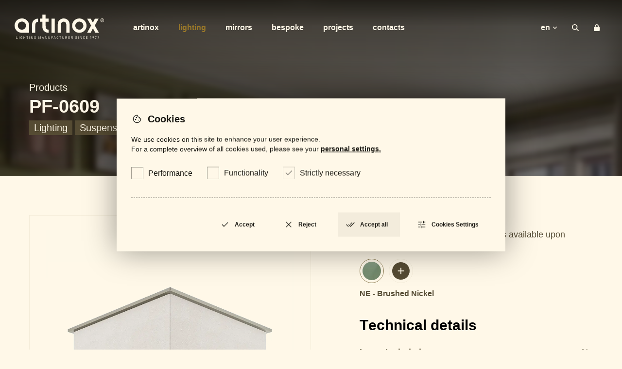

--- FILE ---
content_type: text/html; charset=UTF-8
request_url: https://artinox.pt/en/products/azores/pf-0609
body_size: 30075
content:
<!DOCTYPE html>
<html class="no-js " lang="en">

<head>
    <style nonce="c8c5e0b2f7e25bbc98cfa1fd1f11d5fedfcdfa51ffcc77d884ee337b3084985f"> :root { --filter: ""; } </style>
        <meta charset="UTF-8">
            <meta name="description" content="PF-0609">
        <meta name="viewport" content="width=device-width,initial-scale=1">
    <title>PF-0609 | Azores | Products | artinox – Fábrica Metalúrgica, SA</title>

    <meta http-equiv="X-UA-Compatible" content="IE=edge">
    <meta http-equiv="Content-Security-Policy" content="base-uri 'self'; form-action 'self';">
    <meta name="language" content="en">
    <meta name="keywords" content="Artinox,Projects">
    <meta name="author" content="Viriato & Viriato">

    <meta name="twitter:card" content="photo">
    <meta name="twitter:title" content="PF-0609 | Azores | Products | artinox – Fábrica Metalúrgica, SA">
            <meta name="twitter:description" content="PF-0609">
        <meta name="twitter:image:src" content="https://artinox.pt/media/file-6662d8ff1c6b1.jpg">

    <meta itemprop="name" content="PF-0609 | Azores | Products | artinox – Fábrica Metalúrgica, SA">
            <meta itemprop="description" content="PF-0609">
        <meta itemprop="image" content="https://artinox.pt/media/file-6662d8ff1c6b1.jpg">
    <meta property="fb:app_id" content="327330260792833">
    <meta property="og:title" content="PF-0609 | Azores | Products | artinox – Fábrica Metalúrgica, SA">
    <meta property="og:type" content="website">
    <meta property="og:url" content="https://artinox.pt/en/products/azores/pf-0609">
    <meta property="og:image" content="https://artinox.pt/media/file-6662d8ff1c6b1.jpg">
    <meta property="og:image:url" content="https://artinox.pt/media/file-6662d8ff1c6b1.jpg">
            <meta property="og:description" content="PF-0609">
        <meta property="og:site_name" content="Artinox">
    <meta name="google" content="notranslate">
    <meta name="msapplication-TileColor" content="#FFFFFF">
    <meta name="theme-color" content="#FFFFFF">
    <base href="https://artinox.pt/en">
    <link rel="sitemap" type="application/xml" title="Sitemap" href="https://artinox.pt/sitemap">

    <script nonce="c8c5e0b2f7e25bbc98cfa1fd1f11d5fedfcdfa51ffcc77d884ee337b3084985f">
        var mode = '';
        if (!window.matchMedia('(prefers-color-scheme: dark)').matches) { mode = ''; }
        document.head.insertAdjacentHTML('beforeend',
            '<link rel="apple-touch-icon" sizes="57x57" href="images/'+mode+'apple-icon-57x57.png">' +
            '<link rel="apple-touch-icon" sizes="60x60" href="images/'+mode+'apple-icon-60x60.png">' +
            '<link rel="apple-touch-icon" sizes="72x72" href="images/'+mode+'apple-icon-72x72.png">' +
            '<link rel="apple-touch-icon" sizes="76x76" href="images/'+mode+'apple-icon-76x76.png">' +
            '<link rel="apple-touch-icon" sizes="114x114" href="images/'+mode+'apple-icon-114x114.png">' +
            '<link rel="apple-touch-icon" sizes="120x120" href="images/'+mode+'apple-icon-120x120.png">' +
            '<link rel="apple-touch-icon" sizes="144x144" href="images/'+mode+'apple-icon-144x144.png">' +
            '<link rel="apple-touch-icon" sizes="152x152" href="images/'+mode+'apple-icon-152x152.png">' +
            '<link rel="apple-touch-icon" sizes="180x180" href="images/'+mode+'apple-icon-180x180.png">' +
            '<link rel="icon" type="image/png" sizes="192x192" href="images/'+mode+'android-icon-192x192.png">' +
            '<link rel="icon" type="image/png" sizes="32x32" href="images/'+mode+'favicon-32x32.png">' +
            '<link rel="icon" type="image/png" sizes="96x96" href="images/'+mode+'favicon-96x96.png">' +
            '<link rel="icon" type="image/png" sizes="16x16" href="images/'+mode+'favicon-16x16.png">' +
            '<meta name="msapplication-TileImage" content="images/'+mode+'ms-icon-144x144.png">' +
            '<link rel="shortcut icon" href="images/'+mode+'favicon.ico">');
    </script>

            <link rel="canonical" href="https://artinox.pt/en/products/azores/pf-0609">
        <link rel="alternate" href="https://artinox.pt/pt/produtos/azores/pf-0609" hreflang="pt">
        <link rel="alternate" href="https://artinox.pt/fr/produits/azores/pf-0609" hreflang="fr">
        <link rel="alternate" href="https://artinox.pt/de/produkte/azores/pf-0609" hreflang="de">
    
    <link rel="preconnect" href="https://fonts.googleapis.com">
    <link rel="preconnect" href="https://fonts.gstatic.com" crossorigin>
    <link href="https://fonts.googleapis.com/css2?family=DM+Sans:ital,opsz,wght@0,400;0,700&display=swap" rel="stylesheet" nonce="c8c5e0b2f7e25bbc98cfa1fd1f11d5fedfcdfa51ffcc77d884ee337b3084985f">

    <link rel="stylesheet" href="https://artinox.pt/styles/main-bespoke.css?v=1768694020" nonce="c8c5e0b2f7e25bbc98cfa1fd1f11d5fedfcdfa51ffcc77d884ee337b3084985f">
    <link rel="stylesheet" href="https://artinox.pt/styles/jquery.fancybox.css?v=1768694020" nonce="c8c5e0b2f7e25bbc98cfa1fd1f11d5fedfcdfa51ffcc77d884ee337b3084985f">
        <style nonce="c8c5e0b2f7e25bbc98cfa1fd1f11d5fedfcdfa51ffcc77d884ee337b3084985f">
        :root {--height: auto;}
        .grecaptcha-badge{ visibility: hidden !important; }
    </style>
</head><body data-locale="en-EN"  class="">
<!--[if IE]>
<p class="browserupgrade">You are using an <strong>outdated</strong> browser. Please <a href="http://browsehappy.com/">upgrade your browser</a> to improve your experience.</p>
<![endif]-->

<nav id="nav" class="scrolled">
    <div class="contain">
        <a href="https://artinox.pt/en" class="logo" title="Artinox">
            <img class="long" src="images/site/logo-w.svg" alt="Artinox">
            <img class="short" src="images/site/logo-a-w.svg" alt="Artinox">
        </a>
        <ul data-name="menu">
            <li><a  title="Artinox" href="https://artinox.pt/en/artinox">Artinox</a></li>
            <li><a class="active" title="Lighting" href="https://artinox.pt/en/products/lighting">Lighting</a></li>
            <li><a  title="Mirrors" href="https://artinox.pt/en/products/mirrors">Mirrors</a></li>
            <li><a  title="Bespoke" href="https://artinox.pt/en/bespoke">Bespoke</a></li>
            <li><a  title="Projects" href="https://artinox.pt/en/projects">Projects</a></li>
            <li><a  title="Contacts" href="https://artinox.pt/en/contacts">Contacts</a></li>
            <li>
                <button data-child="langs" type="button"><span>EN</span><svg xmlns="http://www.w3.org/2000/svg" viewBox="0 0 448 512"><!--! Font Awesome Free 6.4.0 by @fontawesome - https://fontawesome.com License - https://fontawesome.com/license/free (Icons: CC BY 4.0, Fonts: SIL OFL 1.1, Code: MIT License) Copyright 2023 Fonticons, Inc. --><path d="M201.4 342.6c12.5 12.5 32.8 12.5 45.3 0l160-160c12.5-12.5 12.5-32.8 0-45.3s-32.8-12.5-45.3 0L224 274.7 86.6 137.4c-12.5-12.5-32.8-12.5-45.3 0s-12.5 32.8 0 45.3l160 160z"/></svg></button>
                <ul data-name="langs">
                    <li><a rel="alternate" hreflang="pt" href="https://artinox.pt/pt/produtos/azores/pf-0609">Português</a></li>                                                        </ul>
            </li>
        </ul>
        <form data-name="search" action="https://artinox.pt/en/search">
            <input class="nav" type="text" name="s" required minlength="2" data-min="Please lengthen this text to 2 or more." data-current="Current length" value="">
        </form>
        <button data-child="search" type="button" title="Search"><span>Search</span>
            <svg class="submit" xmlns="http://www.w3.org/2000/svg" viewBox="0 0 512 512"><!--! Font Awesome Free 6.4.0 by @fontawesome - https://fontawesome.com License - https://fontawesome.com/license/free (Icons: CC BY 4.0, Fonts: SIL OFL 1.1, Code: MIT License) Copyright 2023 Fonticons, Inc. --><path d="M502.6 278.6c12.5-12.5 12.5-32.8 0-45.3l-128-128c-12.5-12.5-32.8-12.5-45.3 0s-12.5 32.8 0 45.3L402.7 224 32 224c-17.7 0-32 14.3-32 32s14.3 32 32 32l370.7 0-73.4 73.4c-12.5 12.5-12.5 32.8 0 45.3s32.8 12.5 45.3 0l128-128z"/></svg>
            <svg class="close" xmlns="http://www.w3.org/2000/svg" viewBox="0 0 384 512"><!--! Font Awesome Free 6.4.0 by @fontawesome - https://fontawesome.com License - https://fontawesome.com/license/free (Icons: CC BY 4.0, Fonts: SIL OFL 1.1, Code: MIT License) Copyright 2023 Fonticons, Inc. --><path d="M342.6 150.6c12.5-12.5 12.5-32.8 0-45.3s-32.8-12.5-45.3 0L192 210.7 86.6 105.4c-12.5-12.5-32.8-12.5-45.3 0s-12.5 32.8 0 45.3L146.7 256 41.4 361.4c-12.5 12.5-12.5 32.8 0 45.3s32.8 12.5 45.3 0L192 301.3 297.4 406.6c12.5 12.5 32.8 12.5 45.3 0s12.5-32.8 0-45.3L237.3 256 342.6 150.6z"/></svg>
            <svg class="search" xmlns="http://www.w3.org/2000/svg" viewBox="0 0 512 512"><!--! Font Awesome Free 6.4.0 by @fontawesome - https://fontawesome.com License - https://fontawesome.com/license/free (Icons: CC BY 4.0, Fonts: SIL OFL 1.1, Code: MIT License) Copyright 2023 Fonticons, Inc. --><path d="M416 208c0 45.9-14.9 88.3-40 122.7L502.6 457.4c12.5 12.5 12.5 32.8 0 45.3s-32.8 12.5-45.3 0L330.7 376c-34.4 25.2-76.8 40-122.7 40C93.1 416 0 322.9 0 208S93.1 0 208 0S416 93.1 416 208zM208 352a144 144 0 1 0 0-288 144 144 0 1 0 0 288z"/></svg></button>
                <a class="profile" href="https://artinox.pt/en/login" title="Login"><span>Login</span>
            <svg xmlns="http://www.w3.org/2000/svg" viewBox="0 0 448 512"><!--! Font Awesome Free 6.4.0 by @fontawesome - https://fontawesome.com License - https://fontawesome.com/license/free (Icons: CC BY 4.0, Fonts: SIL OFL 1.1, Code: MIT License) Copyright 2023 Fonticons, Inc. --><path d="M144 144v48H304V144c0-44.2-35.8-80-80-80s-80 35.8-80 80zM80 192V144C80 64.5 144.5 0 224 0s144 64.5 144 144v48h16c35.3 0 64 28.7 64 64V448c0 35.3-28.7 64-64 64H64c-35.3 0-64-28.7-64-64V256c0-35.3 28.7-64 64-64H80z"/></svg>
        </a>
                <button data-child="menu" type="button">Menu</button>
    </div>
</nav><section id="hero" class="basic">
    <section data-index="0" class="active">        <picture class="blur">
            <source media="(max-width: 799px)" srcset="/media/resized/Azores-666830079df1b-1000.webp">
            <source media="(min-width: 800px)" srcset="/media/resized/Azores-666830079df1b-2000.webp">
            <img loading="lazy" src="/media/resized/Azores-666830079df1b-2000.webp" alt="PF-0609 - Azores" class="banner0">
        </picture>
        <div class="contain">
            <header>
                <div class="title">
                    <ul class="breadcrumbs">
                        <li>
                            <a href="https://artinox.pt/en/products">Products</a>
                        </li>
                    </ul>
                    <h1>PF-0609</h1>
                    <ul class="tags">
                                                                            <li>
                                <a href="https://artinox.pt/en/products/lighting">Lighting</a>
                            </li>
                                                <li>
                            <a href="https://artinox.pt/en/products/suspensions-ceiling-lamps">Suspensions & Ceiling Lamps</a>
                        </li>
                        <li>
                            <a href="https://artinox.pt/en/products/azores">Azores</a>
                        </li>
                    </ul>
                </div>
            </header>
        </div>
        <style nonce="c8c5e0b2f7e25bbc98cfa1fd1f11d5fedfcdfa51ffcc77d884ee337b3084985f">
            .banner0{
                object-position: 46.795827123696% 43.542857142857% !important; -o-object-position: 46.795827123696% 43.542857142857% !important;
            }
        </style>
    </section>
</section>

<main>
    <section class="product">
        <div class="contain">
            <section class="images">
                <section id="slider" class="product">
                                        <section data-index="0" class="active">
                                                <picture class="product">
                            <source media="(max-width: 799px)" srcset="/media/resized/file-6662d8ff1c6b1-600.webp">
                            <source media="(min-width: 800px)" srcset="/media/resized/file-6662d8ff1c6b1-1000.webp">
                            <img loading="lazy" src="/media/resized/file-6662d8ff1c6b1-1000.webp" alt="PF-0609 - Azores">
                        </picture>
                        <a class="view" data-fancybox="slider" title="Slide 1" href="/media/file-6662d8ff1c6b1.webp"></a>
                    </section>
                                                                                    <section data-index="1">
                                                        <picture>
                                <img class="back" loading="lazy" src="/media/resized/Ambiente-Azores-1000.webp" alt="Ambiente Azores">
                                <source media="(max-width: 799px)" srcset="/media/resized/Ambiente-Azores-600.webp">
                                <source media="(min-width: 800px)" srcset="/media/resized/Ambiente-Azores-1000.webp">
                                <img loading="lazy" src="/media/resized/Ambiente-Azores-1000.webp" alt="Ambiente Azores">
                            </picture>
                            <a class="view" data-fancybox="slider" href="/media/Ambiente-Azores.webp" title="Slide 2"></a>
                        </section>
                                            <section class="nav">
                        <ul class="indicators">
                            <li><button data-index="0" class="indicator active" type="button" title="Slide 1"></button></li><li><button data-index="1" class="indicator" type="button" title="Slide 2"></button></li>                        </ul>
                                                <button class="nav prev" type="button" title="Previous Slide"><svg xmlns="http://www.w3.org/2000/svg" viewBox="0 0 512 512"><!--! Font Awesome Free 6.4.0 by @fontawesome - https://fontawesome.com License - https://fontawesome.com/license/free (Icons: CC BY 4.0, Fonts: SIL OFL 1.1, Code: MIT License) Copyright 2023 Fonticons, Inc. --><path d="M9.4 233.4c-12.5 12.5-12.5 32.8 0 45.3l128 128c12.5 12.5 32.8 12.5 45.3 0s12.5-32.8 0-45.3L109.3 288 480 288c17.7 0 32-14.3 32-32s-14.3-32-32-32l-370.7 0 73.4-73.4c12.5-12.5 12.5-32.8 0-45.3s-32.8-12.5-45.3 0l-128 128z"/></svg></button>
                        <button class="nav next" type="button" title="Next Slide"><svg xmlns="http://www.w3.org/2000/svg" viewBox="0 0 512 512"><!--! Font Awesome Free 6.4.0 by @fontawesome - https://fontawesome.com License - https://fontawesome.com/license/free (Icons: CC BY 4.0, Fonts: SIL OFL 1.1, Code: MIT License) Copyright 2023 Fonticons, Inc. --><path d="M502.6 278.6c12.5-12.5 12.5-32.8 0-45.3l-128-128c-12.5-12.5-32.8-12.5-45.3 0s-12.5 32.8 0 45.3L402.7 224 32 224c-17.7 0-32 14.3-32 32s14.3 32 32 32l370.7 0-73.4 73.4c-12.5 12.5-12.5 32.8 0 45.3s32.8 12.5 45.3 0l128-128z"/></svg></button>
                                            </section>
                </section>
                <ul class="thumbs">
                    <li>
                        <button type="button" data-index="0" class="indicator active" data-finish="ne" title="Slide 1">
                            <picture class="product" data-finish="ne">
                                <img loading="lazy" alt="PF-0609 - Azores" src="/media/resized/file-6662d8ff1c6b1-150.webp">
                            </picture>
                        </button>
                    </li><li>
                        <button type="button" data-index="1" class="indicator" title="Slide 2">
                            <picture>
                                <img loading="lazy" alt="Ambiente Azores" src="/media/resized/Ambiente-Azores-150.webp">
                            </picture>
                        </button>
                    </li>                </ul>
                                            </section>
            <header>
                                <h2>Finishes</h2>
                <p><strong>RAL COLOUR CHART</strong> - Other colors available upon request.</p>
                <ul class="finishes">
                    <li><button class="active" data-id="ne" data-finish="NE - Brushed Nickel" type="button"><picture><img src="/media/resized/NE---Niquel-Escovado-100.webp" alt="NE - Brushed Nickel"></picture></button></li>                    <li><a href="https://artinox.pt/en/finishes"><svg xmlns="http://www.w3.org/2000/svg" viewBox="0 0 448 512"><!--! Font Awesome Free 6.4.0 by @fontawesome - https://fontawesome.com License - https://fontawesome.com/license/free (Icons: CC BY 4.0, Fonts: SIL OFL 1.1, Code: MIT License) Copyright 2023 Fonticons, Inc. --><path d="M256 80c0-17.7-14.3-32-32-32s-32 14.3-32 32V224H48c-17.7 0-32 14.3-32 32s14.3 32 32 32H192V432c0 17.7 14.3 32 32 32s32-14.3 32-32V288H400c17.7 0 32-14.3 32-32s-14.3-32-32-32H256V80z"/></svg> <span>See Finishes</span></a></li>
                </ul>
                                <p class="finish">NE - Brushed Nickel</p>
                <!--<small>or you can see all of our available finishes / combinations: <a href="https://artinox.pt/en/finishes">See Finishes</a></small>-->
                                <h2>Technical details</h2>
                <ul class="details">
                                                <li><h3>Lamp Included</h3><p>No</p></li>
                                                    <li><h3>Lamp type & Wattage</h3><p>3x E27 - Max. 9W LED</p></li>
                                                    <li><h3>IP Rating</h3><p>IP20-Class I - 230V|50Hz</p></li>
                                                    <li><h3>Switched</h3><p>No</p></li>
                                                    <li><h3>Adjustable </h3><p>No</p></li>
                                                    <li><h3>Shaded included</h3><p>Beige Chintz</p></li>
                                                                                        <li>
                            <ul>
                                                                    <li>
                                        <figure><img loading="lazy" alt="Lighting bulb not included" src="/media/Lampada-nao-incluida-66631f84b6f09.png"></figure>
                                        <p>Lighting bulb not included</p>
                                    </li>
                                                                    <li>
                                        <figure><img loading="lazy" alt="Luminary to use only indoors" src="/media/Luminaria-para-espacos-interiores-1-66631f92b4434.png"></figure>
                                        <p>Luminary to use only indoors</p>
                                    </li>
                                                                    <li>
                                        <figure><img loading="lazy" alt="Shade" src="/media/Abajur-66631efe1f886.png"></figure>
                                        <p>Shade</p>
                                    </li>
                                                            </ul>
                        </li>
                                    </ul>
                                    <picture class="esquema"><img loading="lazy" src="/media/file-66633e3f7ae75.webp" alt="PF-0609 - Azores"></picture>
                                                <h2>Downloads</h2>
                <ul class="details">
                                        <li>
                                                <button class="locked" type="button"><strong><svg xmlns="http://www.w3.org/2000/svg" viewBox="0 0 448 512"><!--! Font Awesome Free 6.4.0 by @fontawesome - https://fontawesome.com License - https://fontawesome.com/license/free (Icons: CC BY 4.0, Fonts: SIL OFL 1.1, Code: MIT License) Copyright 2023 Fonticons, Inc. --><path d="M144 144v48H304V144c0-44.2-35.8-80-80-80s-80 35.8-80 80zM80 192V144C80 64.5 144.5 0 224 0s144 64.5 144 144v48h16c35.3 0 64 28.7 64 64V448c0 35.3-28.7 64-64 64H64c-35.3 0-64-28.7-64-64V256c0-35.3 28.7-64 64-64H80z"/></svg>Locked</strong>General Catalogue <span>PDF - 61 MB</span></button></li>
                                            </li>
                                        <li>
                                                <button class="locked" type="button"><strong><svg xmlns="http://www.w3.org/2000/svg" viewBox="0 0 448 512"><!--! Font Awesome Free 6.4.0 by @fontawesome - https://fontawesome.com License - https://fontawesome.com/license/free (Icons: CC BY 4.0, Fonts: SIL OFL 1.1, Code: MIT License) Copyright 2023 Fonticons, Inc. --><path d="M144 144v48H304V144c0-44.2-35.8-80-80-80s-80 35.8-80 80zM80 192V144C80 64.5 144.5 0 224 0s144 64.5 144 144v48h16c35.3 0 64 28.7 64 64V448c0 35.3-28.7 64-64 64H64c-35.3 0-64-28.7-64-64V256c0-35.3 28.7-64 64-64H80z"/></svg>Locked</strong>Datasheet <span>PDF - 618 KB</span></button></li>
                                            </li>
                                    </ul>
                            </header>
        </div>
    </section>
        <section id="artinox" class="light project">
        <div class="contain">
            <section class="products detail">
                <header><h2>Collection</h2></header>
                <article class="col tipo cat  azores suspensions-ceiling-lamps">
            <figure>
                <img class="amb" loading="lazy" src="/media/resized/Azores-666830079df1b-600.webp" alt="PF-0610">
                <img loading="lazy" src="/media/resized/file-6662d9017016b-600.webp" alt="PF-0610">
    </figure>
    <header>
        <h2>PF-0610</h2>
        <p>Azores</p>
    </header>
    <a title="PF-0610 - Azores" href="https://artinox.pt/en/products/azores/pf-0610"></a>
</article>
            </section>
        </div>
    </section>
    </main>

<div class="login">
    <section>
        <h5>Not signed in</h5>
        <p>You need to login or register on our site to access this content.</p>
        <button class="closepopup" type="button">Close</button>
        <a href="https://artinox.pt/en/login" title="Login">Login</a>
    </section>
</div>
<footer id="footer">
    <div class="contain top">
        <nav class="top">
            <ul>
                <li><a  title="Artinox" href="https://artinox.pt/en/artinox">Artinox</a></li>
                <li><a class="active" title="Lighting" href="https://artinox.pt/en/products/lighting">Lighting</a></li>
                <li><a  title="Mirrors" href="https://artinox.pt/en/products/mirrors">Mirrors</a></li>
                <li><a  title="Projects" href="https://artinox.pt/en/projects">Projects</a></li>
                <li><a  title="Bespoke" href="https://artinox.pt/en/bespoke">Bespoke</a></li>
                                <li><a  title="Contacts" href="https://artinox.pt/en/contacts">Contacts</a></li>
                <li><a  title="Finishes" href="https://artinox.pt/en/finishes">Finishes</a></li>
            </ul>
        </nav>
        <section class="top">
            <section>
                <section>
                    <h3>Are you a professional looking for guidance and support?</h3>
                    <a class="btn" href="https://artinox.pt/en/contacts#form">Schedule a meeting with our Team</a>
                </section>
                <section>
                    <h3>Subscribe to our newsletter and stay up to date with the latest news from <strong class="artinox">artinox</strong>.</h3>
                    <a class="btn" href="https://artinox.pt/en/newsletter">Subscribe</a>
                </section>
            </section>
            <section>
                <section>
                    <h3>Follow us</h3>
                    <ul>
                                                <li><a target="_blank" href="https://www.linkedin.com/company/artinox---lighting-ilumina%C3%A7%C3%A3o/">Linkedin</a></li>
                                                                        <li><a target="_blank" href="https://www.facebook.com/artinox.lightingmanufacturer">Facebook</a></li>
                                                                        <li><a target="_blank" href="https://www.instagram.com/artinox.lightingmanufacturer/">Instagram</a></li>
                                            </ul>
                </section>
                <section>
                    <h3>Get in touch</h3>
                    <ul>
                        <li><a href="javascript:;">info@artinox.pt</a></li>
                        <li><a href="javascript:;">+351 234 660 980</a><p>(Call to the Portuguese landline network)</p></li>
                    </ul>
                </section>
            </section>
            <!-- <section>
                <section>
                    <a class="cert" href="javascript:;"><img src="images/Plano-de-Recuperacao-e-Resiliencia-logo-mono.png" alt="PRR"></a>
                </section>
            </section> -->
        </section>
    </div>
    <div class="bottom">
        <div class="contain">
            <nav class="bottom">
                <ul>
                    <li><a  title="Privacy Policy" href="https://artinox.pt/en/privacy-policy">Privacy Policy</a></li>
                    <li><a  title="Cookies Policy" href="https://artinox.pt/en/cookies-policy">Cookies Policy</a></li>
                    <li><a  title="Terms and Conditions" href="https://artinox.pt/en/terms-and-conditions">Terms and Conditions</a></li>
                    <li><a  title="Warranty" href="https://artinox.pt/en/warranty">Warranty</a></li>
<!--                    <li><a --><!--class="active"--><!-- title="--><!--" href="--><!--">--><!--</a></li>-->
<!--                    <li><a --><!--class="active"--><!-- title="--><!--" href="--><!--">--><!--</a></li>-->
                    <li><a target="_blank" rel="noreferrer nofollow" title="Reporting system" href="https://artinox.workky.com/portal-denuncias">Reporting system</a></li>
                    <li><a target="_blank" rel="noreferrer nofollow" title="Complaint book" href="https://www.livroreclamacoes.pt/inicio">Complaint book</a></li>
                </ul>
            </nav>
            <p><strong>© Artinox 2025 - 2026.</strong> All rights reserved.</p>
            <a class="viriato" target="_blank" rel="noreferrer nofollow" href="https://viriato.com.pt">by <img height="10" src="images/site/logo-viriato.png" alt="Viriato"></a>
        </div>
    </div>
</footer><script src="scripts/jquery-3.6.3.min.js" nonce="c8c5e0b2f7e25bbc98cfa1fd1f11d5fedfcdfa51ffcc77d884ee337b3084985f"></script>
<script src="scripts/jquery.fancybox.js" nonce="c8c5e0b2f7e25bbc98cfa1fd1f11d5fedfcdfa51ffcc77d884ee337b3084985f"></script>
<script nonce="c8c5e0b2f7e25bbc98cfa1fd1f11d5fedfcdfa51ffcc77d884ee337b3084985f">
    window.cookies = {
        'name' : "ArtinoxSiteCookies",
        'url' : "/cookies//en",
        'footer' : "#footer",
        'refreshed' : "Your preferences have been changed. \nWould you like to refresh the page?"
    }
</script>
<script src="scripts/cookies.js?v=1768694020" nonce="c8c5e0b2f7e25bbc98cfa1fd1f11d5fedfcdfa51ffcc77d884ee337b3084985f"></script>
<script src="scripts/main.js?v=1768694020" nonce="c8c5e0b2f7e25bbc98cfa1fd1f11d5fedfcdfa51ffcc77d884ee337b3084985f"></script>
<script src="scripts/forms.js?v=1768694020" nonce="c8c5e0b2f7e25bbc98cfa1fd1f11d5fedfcdfa51ffcc77d884ee337b3084985f"></script>

<script type="application/ld+json" nonce="c8c5e0b2f7e25bbc98cfa1fd1f11d5fedfcdfa51ffcc77d884ee337b3084985f">
    { "@context" : "http://schema.org",
      "@type" : "Organization",
      "name" : "Artinox",
      "url" : "https://artinox.pt/",
      "logo": "https://artinox.pt/images/android-icon-192x192.png",
      "contactPoint" : [
      { "@type" : "ContactPoint",
        "contactType" : "customer service",
        "contactOption" : ["HearingImpairedSupported"] ,
        "areaServed" : "PT"
      }  ]
    }
</script>

<script type="application/ld+json" nonce="c8c5e0b2f7e25bbc98cfa1fd1f11d5fedfcdfa51ffcc77d884ee337b3084985f">
    {  "@context" : "http://schema.org",
       "@type" : "WebSite",
       "name" : "Artinox",
       "alternateName" : "Artinox",
       "url" : "https://artinox.pt/"
    }
</script>

    <script type="application/ld+json" nonce="c8c5e0b2f7e25bbc98cfa1fd1f11d5fedfcdfa51ffcc77d884ee337b3084985f">
        {
              "@context": "http://schema.org",
              "@type": "BreadcrumbList",
              "itemListElement":
              [
                                                    {
                  "@type": "ListItem",
                  "position": 1,
                  "item":
                  {
                    "@id": "https://artinox.pt/en",
                    "name": "artinox – Fábrica Metalúrgica, SA"
                  }
                }
                                    ,                {
                  "@type": "ListItem",
                  "position": 2,
                  "item":
                  {
                    "@id": "https://artinox.pt/en/products",
                    "name": "Products"
                  }
                }
                                    ,                {
                  "@type": "ListItem",
                  "position": 3,
                  "item":
                  {
                    "@id": "https://artinox.pt/en/products/azores",
                    "name": "Azores"
                  }
                }
                                    ,                {
                  "@type": "ListItem",
                  "position": 4,
                  "item":
                  {
                    "@id": "https://artinox.pt/en/products/azores/pf-0609",
                    "name": "PF-0609"
                  }
                }
                              ]
        }
    </script>

</body>

</html>

--- FILE ---
content_type: text/css
request_url: https://artinox.pt/styles/main-bespoke.css?v=1768694020
body_size: 360017
content:
@charset "UTF-8";
/* Font Weight */
/* Color Scheme */
/* GREEN */
/* Btns */
/* Alerts */
/* Dimensions */
/* Devices Width */
/* Container Width */
/* Speeds */
/* Paddings */
* {
  outline: 0 none;
  -moz-outline: 0 none;
  box-sizing: border-box;
  -webkit-box-sizing: border-box;
  -moz-box-sizing: border-box;
  border: none;
  font-family: "DM Sans", sans-serif;
  -webkit-tap-highlight-color: rgba(0, 0, 0, 0);
  font-weight: normal;
  font-kerning: none;
  letter-spacing: 0;
  font-variant-numeric: lining-nums;
  font-optical-sizing: auto;
  font-style: normal;
}
*:focus {
  outline: 0 none;
  -moz-outline: 0 none;
}
*:before, *:after {
  box-sizing: border-box;
}

html {
  transition: 100ms cubic-bezier(0.42, 0, 0.58, 1);
  -moz-transition: 100ms cubic-bezier(0.42, 0, 0.58, 1);
  -o-transition: 100ms cubic-bezier(0.42, 0, 0.58, 1);
  -webkit-transition: 100ms cubic-bezier(0.42, 0, 0.58, 1);
  position: relative;
  float: right;
  width: 100%;
  display: flex;
  flex-flow: column nowrap;
  justify-content: flex-start;
  align-content: flex-start;
  background-color: #fff8e8;
}

body {
  position: relative;
  float: right;
  width: 100%;
  padding: 0;
  margin: 0 auto;
  display: flex;
  flex-flow: column nowrap;
  justify-content: flex-start;
  align-content: flex-start;
  min-height: 100vh;
  background-color: transparent;
}

.contain {
  position: relative;
  width: 100%;
  max-width: 2250px;
  margin: 0 auto;
  display: flex;
  flex-flow: row nowrap;
  justify-content: stretch;
  align-content: stretch;
  padding: 0 160px;
}
@media (min-width: 2250px) {
  .contain {
    padding: 0 80px;
  }
}
@media (max-width: 1900px) {
  .contain {
    padding: 0 60px;
  }
}
@media (max-width: 1250px) {
  .contain {
    padding: 0 40px;
  }
}
@media (max-width: 450px) {
  .contain {
    padding: 0 20px;
  }
}

.container {
  position: relative;
  margin: auto;
  z-index: 10;
}
.container:before, .container:after {
  content: " ";
  display: table;
}
.container:after {
  clear: both;
}
@media (min-width: 500px) {
  .container {
    width: 100%;
  }
}
@media (min-width: 900px) {
  .container {
    width: 100%;
    max-width: 100%;
  }
}
@media (min-width: 768px) {
  .container {
    width: 100%;
    max-width: 100%;
  }
}
@media (min-width: 1251px) {
  .container {
    max-width: 985px;
    max-width: 90%;
  }
}
@media (min-width: 1200px) {
  .container {
    max-width: 1600px;
  }
}

.forth {
  position: relative;
  padding-left: 30px;
  padding-right: 30px;
  max-width: 25%;
  width: 100%;
  float: left;
}
@media (max-width: 767px) {
  .forth {
    max-width: 100%;
  }
}

.third {
  position: relative;
  padding-left: 30px;
  padding-right: 30px;
  max-width: 33.33333333%;
  width: 100%;
  float: left;
}
@media (max-width: 767px) {
  .third {
    max-width: 100%;
  }
}

.half {
  position: relative;
  padding-left: 15px;
  padding-right: 15px;
  max-width: 50%;
  width: 100%;
  float: left;
}
@media (max-width: 767px) {
  .half {
    max-width: 100%;
  }
}

.full {
  position: relative;
  padding-left: 15px;
  padding-right: 15px;
  width: 100%;
  float: left;
}
@media (max-width: 767px) {
  .full {
    max-width: 100%;
  }
}

.col-1 {
  position: relative;
  float: left;
  width: 4.1%;
  padding-left: 15px;
  padding-right: 15px;
}
@media (max-width: 767px) {
  .col-1 {
    padding-left: 5px;
    padding-right: 5px;
    width: 100%;
  }
}

.col-2 {
  position: relative;
  float: left;
  width: 8.3%;
  padding-left: 15px;
  padding-right: 15px;
}
@media (max-width: 767px) {
  .col-2 {
    padding-left: 5px;
    padding-right: 5px;
  }
}

.col-3 {
  position: relative;
  float: left;
  width: 12.5%;
  padding-left: 15px;
  padding-right: 15px;
}
@media (max-width: 767px) {
  .col-3 {
    padding-left: 5px;
    padding-right: 5px;
    width: 100%;
  }
}

.col-4 {
  position: relative;
  display: block;
  float: left;
  width: 16.6%;
  padding-left: 15px;
  padding-right: 15px;
}
@media (max-width: 767px) {
  .col-4 {
    padding-left: 5px;
    padding-right: 5px;
    width: 100%;
  }
}

.col-5 {
  position: relative;
  float: left;
  width: 20.8%;
  padding-left: 15px;
  padding-right: 15px;
}
@media (max-width: 767px) {
  .col-5 {
    padding-left: 5px;
    padding-right: 5px;
    width: 100%;
  }
}

.col-6 {
  position: relative;
  float: left;
  width: 25%;
  padding-left: 15px;
  padding-right: 15px;
}
@media (max-width: 767px) {
  .col-6 {
    padding-left: 5px;
    padding-right: 5px;
    width: 100%;
  }
}

.col-7 {
  position: relative;
  float: left;
  width: 29.1%;
  padding-left: 15px;
  padding-right: 15px;
}
@media (max-width: 767px) {
  .col-7 {
    padding-left: 5px;
    padding-right: 5px;
    width: 100%;
  }
}

.col-8 {
  position: relative;
  float: left;
  width: 33.3%;
  padding-left: 15px;
  padding-right: 15px;
}
@media (max-width: 767px) {
  .col-8 {
    padding-left: 5px;
    padding-right: 5px;
    width: 100%;
  }
}

.col-9 {
  position: relative;
  float: left;
  width: 37.5%;
  padding-left: 15px;
  padding-right: 15px;
}
@media (max-width: 767px) {
  .col-9 {
    padding-left: 5px;
    padding-right: 5px;
    width: 100%;
  }
}

.col-10 {
  position: relative;
  float: left;
  width: 41.6%;
  padding-left: 15px;
  padding-right: 15px;
}
@media (max-width: 767px) {
  .col-10 {
    padding-left: 5px;
    padding-right: 5px;
    width: 100%;
  }
}

.col-11 {
  position: relative;
  float: left;
  width: 45.8%;
  padding-left: 15px;
  padding-right: 15px;
}
@media (max-width: 767px) {
  .col-11 {
    padding-left: 5px;
    padding-right: 5px;
    width: 100%;
  }
}

.col-12 {
  position: relative;
  float: left;
  width: 50%;
  padding-left: 15px;
  padding-right: 15px;
}
@media (max-width: 767px) {
  .col-12 {
    padding-left: 5px;
    padding-right: 5px;
    width: 100%;
  }
}

.col-13 {
  position: relative;
  float: left;
  width: 54.1%;
  padding-left: 15px;
  padding-right: 15px;
}
@media (max-width: 767px) {
  .col-13 {
    padding-left: 5px;
    padding-right: 5px;
    width: 100%;
  }
}

.col-14 {
  position: relative;
  float: left;
  width: 58.3%;
  padding-left: 15px;
  padding-right: 15px;
}
@media (max-width: 767px) {
  .col-14 {
    padding-left: 5px;
    padding-right: 5px;
    width: 100%;
  }
}

.col-15 {
  position: relative;
  float: left;
  width: 62.5%;
  padding-left: 15px;
  padding-right: 15px;
}
@media (max-width: 767px) {
  .col-15 {
    padding-left: 5px;
    padding-right: 5px;
    width: 100%;
  }
}

.col-16 {
  position: relative;
  float: left;
  width: 66.6%;
  padding-left: 15px;
  padding-right: 15px;
}
@media (max-width: 767px) {
  .col-16 {
    padding-left: 5px;
    padding-right: 5px;
    width: 100%;
  }
}

.col-17 {
  position: relative;
  float: left;
  width: 70.8%;
  padding-left: 15px;
  padding-right: 15px;
}
@media (max-width: 767px) {
  .col-17 {
    padding-left: 5px;
    padding-right: 5px;
    width: 100%;
  }
}

.col-18 {
  position: relative;
  float: left;
  width: 75%;
  padding-left: 15px;
  padding-right: 15px;
}
@media (max-width: 767px) {
  .col-18 {
    padding-left: 5px;
    padding-right: 5px;
    width: 100%;
  }
}

.col-19 {
  position: relative;
  float: left;
  width: 79.1%;
  padding-left: 15px;
  padding-right: 15px;
}
@media (max-width: 767px) {
  .col-19 {
    padding-left: 5px;
    padding-right: 5px;
    width: 100%;
  }
}

.col-20 {
  position: relative;
  float: left;
  width: 83.3%;
  padding-left: 15px;
  padding-right: 15px;
}
@media (max-width: 767px) {
  .col-20 {
    padding-left: 5px;
    padding-right: 5px;
    width: 100%;
  }
}

.col-21 {
  position: relative;
  float: left;
  width: 87.5%;
  padding-left: 15px;
  padding-right: 15px;
}
@media (max-width: 767px) {
  .col-21 {
    padding-left: 5px;
    padding-right: 5px;
    width: 100%;
  }
}

.col-22 {
  position: relative;
  float: left;
  width: 91.6%;
  padding-left: 15px;
  padding-right: 15px;
}
@media (max-width: 767px) {
  .col-22 {
    padding-left: 5px;
    padding-right: 5px;
    width: 100%;
  }
}

.col-23 {
  position: relative;
  float: left;
  width: 95.8%;
  padding-left: 15px;
  padding-right: 15px;
}
@media (max-width: 767px) {
  .col-23 {
    padding-left: 5px;
    padding-right: 5px;
    width: 100%;
  }
}

.col-24 {
  position: relative;
  float: left;
  width: 100%;
  padding-left: 15px;
  padding-right: 15px;
}
@media (max-width: 767px) {
  .col-24 {
    padding-left: 5px;
    padding-right: 5px;
    width: 100%;
  }
}

.hidden {
  display: none !important;
}
@media (max-width: 767px) {
  .hidden-phone {
    display: none !important;
  }
}
@media (min-width: 768px) and (max-width: 899px) {
  .hidden-phone {
    display: block !important;
  }
}
@media (min-width: 900px) {
  .hidden-phone {
    display: block !important;
  }
}
@media (min-width: 1251px) {
  .hidden-phone {
    display: block !important;
  }
}
@media (min-width: 1200px) {
  .hidden-phone {
    display: block !important;
  }
}
@media (max-width: 767px) {
  .hidden-tablet-middle {
    display: block;
  }
}
@media (min-width: 768px) and (max-width: 899px) {
  .hidden-tablet-middle {
    display: none !important;
  }
}
@media (min-width: 900px) {
  .hidden-tablet-middle {
    display: block;
  }
}
@media (min-width: 1251px) {
  .hidden-tablet-middle {
    display: block;
  }
}
@media (min-width: 1200px) {
  .hidden-tablet-middle {
    display: block;
  }
}
@media (max-width: 767px) {
  .hidden-tablet {
    display: block;
  }
}
@media (min-width: 768px) and (max-width: 899px) {
  .hidden-tablet {
    display: block;
  }
}
@media (min-width: 900px) {
  .hidden-tablet {
    display: none !important;
  }
}
@media (min-width: 1251px) {
  .hidden-tablet {
    display: block;
  }
}
@media (min-width: 1200px) {
  .hidden-tablet {
    display: block;
  }
}
@media (max-width: 767px) {
  .hidden-desktop {
    display: block;
  }
}
@media (min-width: 768px) and (max-width: 899px) {
  .hidden-desktop {
    display: block;
  }
}
@media (min-width: 900px) {
  .hidden-desktop {
    display: block;
  }
}
@media (min-width: 1251px) {
  .hidden-desktop {
    display: none !important;
  }
}
@media (min-width: 1200px) {
  .hidden-desktop {
    display: block;
  }
}
@media (max-width: 767px) {
  .hidden-desktop-large {
    display: block;
  }
}
@media (min-width: 768px) and (max-width: 899px) {
  .hidden-desktop-large {
    display: block;
  }
}
@media (min-width: 900px) {
  .hidden-desktop-large {
    display: block;
  }
}
@media (min-width: 1251px) {
  .hidden-desktop-large {
    display: block;
  }
}
@media (min-width: 1200px) {
  .hidden-desktop-large {
    display: none !important;
  }
}

.visible {
  display: block !important;
}
@media (max-width: 767px) {
  .visible-phone {
    display: block !important;
  }
}
@media (min-width: 768px) and (max-width: 899px) {
  .visible-phone {
    display: none !important;
  }
}
@media (min-width: 900px) {
  .visible-phone {
    display: none !important;
  }
}
@media (min-width: 1251px) {
  .visible-phone {
    display: none !important;
  }
}
@media (min-width: 1200px) {
  .visible-phone {
    display: none !important;
  }
}
@media (max-width: 767px) {
  .visible-tablet-middle {
    display: none !important;
  }
}
@media (min-width: 768px) and (max-width: 899px) {
  .visible-tablet-middle {
    display: block !important;
  }
}
@media (min-width: 900px) {
  .visible-tablet-middle {
    display: none;
  }
}
@media (min-width: 1251px) {
  .visible-tablet-middle {
    display: none;
  }
}
@media (min-width: 1200px) {
  .visible-tablet-middle {
    display: none;
  }
}
@media (max-width: 767px) {
  .visible-tablet {
    display: none !important;
  }
}
@media (min-width: 768px) and (max-width: 899px) {
  .visible-tablet {
    display: block !important;
  }
}
@media (min-width: 900px) {
  .visible-tablet {
    display: block !important;
  }
}
@media (min-width: 1251px) {
  .visible-tablet {
    display: none;
  }
}
@media (min-width: 1200px) {
  .visible-tablet {
    display: none;
  }
}
@media (max-width: 767px) {
  .visible-desktop {
    display: none;
  }
}
@media (min-width: 768px) and (max-width: 899px) {
  .visible-desktop {
    display: none;
  }
}
@media (min-width: 900px) {
  .visible-desktop {
    display: none;
  }
}
@media (min-width: 1251px) {
  .visible-desktop {
    display: block !important;
  }
}
@media (min-width: 1200px) {
  .visible-desktop {
    display: none;
  }
}
@media (max-width: 767px) {
  .visible-desktop-large {
    display: none;
  }
}
@media (min-width: 768px) and (max-width: 899px) {
  .visible-desktop-large {
    display: none;
  }
}
@media (min-width: 900px) {
  .visible-desktop-large {
    display: none;
  }
}
@media (min-width: 1251px) {
  .visible-desktop-large {
    display: none;
  }
}
@media (min-width: 1200px) {
  .visible-desktop-large {
    display: block !important;
  }
}

.unvisible {
  visibility: hidden !important;
}

.align__left {
  text-align: left !important;
}
.align__center {
  text-align: center !important;
}
.align__right {
  text-align: right !important;
}

.shadow {
  -moz-box-shadow: 0px 0px 20px #ddd;
  -webkit-box-shadow: 0px 0px 20px #ddd;
  box-shadow: 0px 0px 20px #ddd;
  -ms-filter: "progid:DXImageTransform.Microsoft.Shadow(Strength=20, Direction=90, Color='#dddddd')";
  filter: progid:DXImageTransform.Microsoft.Shadow(Strength=20, Direction=90, Color="#dddddd");
}

.right {
  float: right;
}

#nav {
  position: fixed;
  top: 0;
  left: 0;
  width: 100%;
  z-index: 4000;
}
#nav div.contain {
  padding: 30px;
  display: flex;
  flex-flow: row nowrap;
  justify-content: flex-start;
  align-items: center;
  color: #fff8e8;
}
#nav div.contain a.logo,
#nav div.contain a.logo:visited,
#nav div.contain a.logo:active,
#nav div.contain a.logo:focus {
  position: relative;
  float: left;
}
#nav div.contain a.logo img,
#nav div.contain a.logo:visited img,
#nav div.contain a.logo:active img,
#nav div.contain a.logo:focus img {
  height: 50px;
}
#nav div.contain a.logo img.short,
#nav div.contain a.logo:visited img.short,
#nav div.contain a.logo:active img.short,
#nav div.contain a.logo:focus img.short {
  display: none;
}
@media (max-width: 767px) {
  #nav div.contain a.logo img,
  #nav div.contain a.logo:visited img,
  #nav div.contain a.logo:active img,
  #nav div.contain a.logo:focus img {
    height: 40px;
  }
}
@media (max-width: 600px) {
  #nav div.contain a.logo img.long,
  #nav div.contain a.logo:visited img.long,
  #nav div.contain a.logo:active img.long,
  #nav div.contain a.logo:focus img.long {
    display: none;
  }
  #nav div.contain a.logo img.short,
  #nav div.contain a.logo:visited img.short,
  #nav div.contain a.logo:active img.short,
  #nav div.contain a.logo:focus img.short {
    height: 35px !important;
    display: block;
  }
}
@media (max-width: 1200px) {
  #nav div.contain a.logo,
  #nav div.contain a.logo:visited,
  #nav div.contain a.logo:active,
  #nav div.contain a.logo:focus {
    margin-right: auto;
  }
}
#nav div.contain ul {
  width: 100%;
  margin: auto 0;
  list-style: none;
  display: flex;
  flex-flow: row wrap;
}
#nav div.contain ul li {
  position: relative;
  margin: auto 5px;
}
#nav div.contain ul li p {
  display: flex;
  flex-flow: row nowrap;
  justify-content: flex-start;
  align-items: center;
  color: #9b7928;
  background-color: transparent;
  text-decoration: none;
  -webkit-appearance: none;
  -moz-appearance: none;
  appearance: none;
  margin: 0;
  padding: 5px 15px;
  font-size: 14px;
  font-weight: 700;
}
#nav div.contain ul li a,
#nav div.contain ul li a:visited,
#nav div.contain ul li a:active,
#nav div.contain ul li a:focus,
#nav div.contain ul li button,
#nav div.contain ul li button:visited,
#nav div.contain ul li button:active,
#nav div.contain ul li button:focus {
  transition: 300ms cubic-bezier(0.42, 0, 0.58, 1);
  -moz-transition: 300ms cubic-bezier(0.42, 0, 0.58, 1);
  -o-transition: 300ms cubic-bezier(0.42, 0, 0.58, 1);
  -webkit-transition: 300ms cubic-bezier(0.42, 0, 0.58, 1);
  transition-property: background-color, color;
  -moz-transition-property: background-color, color;
  -o-transition-property: background-color, color;
  -webkit-transition-property: background-color, color;
  display: flex;
  flex-flow: row nowrap;
  justify-content: flex-start;
  align-items: center;
  color: inherit;
  background-color: transparent;
  text-decoration: none;
  -webkit-appearance: none;
  -moz-appearance: none;
  appearance: none;
  padding: 5px 15px;
  font-size: 16px;
  font-weight: 700;
  text-transform: lowercase;
}
#nav div.contain ul li a svg,
#nav div.contain ul li a:visited svg,
#nav div.contain ul li a:active svg,
#nav div.contain ul li a:focus svg,
#nav div.contain ul li button svg,
#nav div.contain ul li button:visited svg,
#nav div.contain ul li button:active svg,
#nav div.contain ul li button:focus svg {
  transition: 300ms cubic-bezier(0.42, 0, 0.58, 1);
  -moz-transition: 300ms cubic-bezier(0.42, 0, 0.58, 1);
  -o-transition: 300ms cubic-bezier(0.42, 0, 0.58, 1);
  -webkit-transition: 300ms cubic-bezier(0.42, 0, 0.58, 1);
  transition-property: fill;
  -moz-transition-property: fill;
  -o-transition-property: fill;
  -webkit-transition-property: fill;
  margin: auto 0 3px 5px;
  width: 10px;
  fill: #fff8e8;
}
@media (hover: hover) and (pointer: fine) {
  #nav div.contain ul li a:hover,
  #nav div.contain ul li a:visited:hover,
  #nav div.contain ul li a:active:hover,
  #nav div.contain ul li a:focus:hover,
  #nav div.contain ul li button:hover,
  #nav div.contain ul li button:visited:hover,
  #nav div.contain ul li button:active:hover,
  #nav div.contain ul li button:focus:hover {
    color: #9b7928;
  }
  #nav div.contain ul li a:hover svg,
  #nav div.contain ul li a:visited:hover svg,
  #nav div.contain ul li a:active:hover svg,
  #nav div.contain ul li a:focus:hover svg,
  #nav div.contain ul li button:hover svg,
  #nav div.contain ul li button:visited:hover svg,
  #nav div.contain ul li button:active:hover svg,
  #nav div.contain ul li button:focus:hover svg {
    fill: #9b7928;
  }
  #nav div.contain ul li a:hover span,
  #nav div.contain ul li a:visited:hover span,
  #nav div.contain ul li a:active:hover span,
  #nav div.contain ul li a:focus:hover span,
  #nav div.contain ul li button:hover span,
  #nav div.contain ul li button:visited:hover span,
  #nav div.contain ul li button:active:hover span,
  #nav div.contain ul li button:focus:hover span {
    color: #9b7928;
  }
}
#nav div.contain ul li a.active,
#nav div.contain ul li a:visited.active,
#nav div.contain ul li a:active.active,
#nav div.contain ul li a:focus.active,
#nav div.contain ul li button.active,
#nav div.contain ul li button:visited.active,
#nav div.contain ul li button:active.active,
#nav div.contain ul li button:focus.active {
  color: #9b7928;
}
#nav div.contain ul li a.active svg,
#nav div.contain ul li a:visited.active svg,
#nav div.contain ul li a:active.active svg,
#nav div.contain ul li a:focus.active svg,
#nav div.contain ul li button.active svg,
#nav div.contain ul li button:visited.active svg,
#nav div.contain ul li button:active.active svg,
#nav div.contain ul li button:focus.active svg {
  fill: #9b7928;
  transform: rotate(180deg);
  margin: auto 0 4px 5px;
}
#nav div.contain ul li:last-child {
  margin: auto 0 auto auto;
}
@media (max-width: 1200px) {
  #nav div.contain ul li {
    margin: 0 !important;
    border-bottom: 1px dotted #554b33;
  }
  #nav div.contain ul li a,
  #nav div.contain ul li a:visited,
  #nav div.contain ul li a:active,
  #nav div.contain ul li a:focus,
  #nav div.contain ul li button,
  #nav div.contain ul li button:visited,
  #nav div.contain ul li button:active,
  #nav div.contain ul li button:focus {
    padding: 20px 30px;
  }
  #nav div.contain ul li a svg,
  #nav div.contain ul li a:visited svg,
  #nav div.contain ul li a:active svg,
  #nav div.contain ul li a:focus svg,
  #nav div.contain ul li button svg,
  #nav div.contain ul li button:visited svg,
  #nav div.contain ul li button:active svg,
  #nav div.contain ul li button:focus svg {
    margin: auto 0 1px 5px;
    width: 10px;
    fill: #fff8e8;
  }
}
@media (max-width: 1200px) and (hover: hover) and (pointer: fine) {
  #nav div.contain ul li a:hover,
  #nav div.contain ul li a:visited:hover,
  #nav div.contain ul li a:active:hover,
  #nav div.contain ul li a:focus:hover,
  #nav div.contain ul li button:hover,
  #nav div.contain ul li button:visited:hover,
  #nav div.contain ul li button:active:hover,
  #nav div.contain ul li button:focus:hover {
    color: #9b7928;
  }
  #nav div.contain ul li a:hover svg,
  #nav div.contain ul li a:visited:hover svg,
  #nav div.contain ul li a:active:hover svg,
  #nav div.contain ul li a:focus:hover svg,
  #nav div.contain ul li button:hover svg,
  #nav div.contain ul li button:visited:hover svg,
  #nav div.contain ul li button:active:hover svg,
  #nav div.contain ul li button:focus:hover svg {
    fill: #9b7928;
  }
  #nav div.contain ul li a:hover span,
  #nav div.contain ul li a:visited:hover span,
  #nav div.contain ul li a:active:hover span,
  #nav div.contain ul li a:focus:hover span,
  #nav div.contain ul li button:hover span,
  #nav div.contain ul li button:visited:hover span,
  #nav div.contain ul li button:active:hover span,
  #nav div.contain ul li button:focus:hover span {
    color: #9b7928;
  }
}
@media (max-width: 1200px) {
  #nav div.contain ul li p {
    padding: 20px 30px;
  }
}
@media (max-width: 1200px) {
  #nav div.contain ul {
    display: none;
  }
}
#nav div.contain a.profile,
#nav div.contain a.profile:visited,
#nav div.contain a.profile:active,
#nav div.contain a.profile:focus,
#nav div.contain button[data-child],
#nav div.contain button[data-child]:visited,
#nav div.contain button[data-child]:active,
#nav div.contain button[data-child]:focus {
  transition: 300ms cubic-bezier(0.42, 0, 0.58, 1);
  -moz-transition: 300ms cubic-bezier(0.42, 0, 0.58, 1);
  -o-transition: 300ms cubic-bezier(0.42, 0, 0.58, 1);
  -webkit-transition: 300ms cubic-bezier(0.42, 0, 0.58, 1);
  transition-property: background-color, color;
  -moz-transition-property: background-color, color;
  -o-transition-property: background-color, color;
  -webkit-transition-property: background-color, color;
  display: flex;
  flex-flow: row nowrap;
  justify-content: flex-start;
  align-items: center;
  color: inherit;
  background-color: transparent;
  text-decoration: none;
  -webkit-appearance: none;
  -moz-appearance: none;
  appearance: none;
  padding: 10px 15px;
  font-size: 14px;
  font-size: 16px;
  font-weight: 700;
}
#nav div.contain a.profile span,
#nav div.contain a.profile:visited span,
#nav div.contain a.profile:active span,
#nav div.contain a.profile:focus span,
#nav div.contain button[data-child] span,
#nav div.contain button[data-child]:visited span,
#nav div.contain button[data-child]:active span,
#nav div.contain button[data-child]:focus span {
  transition: 300ms cubic-bezier(0.42, 0, 0.58, 1);
  -moz-transition: 300ms cubic-bezier(0.42, 0, 0.58, 1);
  -o-transition: 300ms cubic-bezier(0.42, 0, 0.58, 1);
  -webkit-transition: 300ms cubic-bezier(0.42, 0, 0.58, 1);
  transition-property: background-color, color;
  -moz-transition-property: background-color, color;
  -o-transition-property: background-color, color;
  -webkit-transition-property: background-color, color;
  font-size: 14px;
  font-size: 16px;
  font-weight: 700;
}
#nav div.contain a.profile.profile, #nav div.contain a.profile[data-child=search],
#nav div.contain a.profile:visited.profile,
#nav div.contain a.profile:visited[data-child=search],
#nav div.contain a.profile:active.profile,
#nav div.contain a.profile:active[data-child=search],
#nav div.contain a.profile:focus.profile,
#nav div.contain a.profile:focus[data-child=search],
#nav div.contain button[data-child].profile,
#nav div.contain button[data-child][data-child=search],
#nav div.contain button[data-child]:visited.profile,
#nav div.contain button[data-child]:visited[data-child=search],
#nav div.contain button[data-child]:active.profile,
#nav div.contain button[data-child]:active[data-child=search],
#nav div.contain button[data-child]:focus.profile,
#nav div.contain button[data-child]:focus[data-child=search] {
  min-height: 38px;
}
#nav div.contain a.profile.profile svg, #nav div.contain a.profile[data-child=search] svg,
#nav div.contain a.profile:visited.profile svg,
#nav div.contain a.profile:visited[data-child=search] svg,
#nav div.contain a.profile:active.profile svg,
#nav div.contain a.profile:active[data-child=search] svg,
#nav div.contain a.profile:focus.profile svg,
#nav div.contain a.profile:focus[data-child=search] svg,
#nav div.contain button[data-child].profile svg,
#nav div.contain button[data-child][data-child=search] svg,
#nav div.contain button[data-child]:visited.profile svg,
#nav div.contain button[data-child]:visited[data-child=search] svg,
#nav div.contain button[data-child]:active.profile svg,
#nav div.contain button[data-child]:active[data-child=search] svg,
#nav div.contain button[data-child]:focus.profile svg,
#nav div.contain button[data-child]:focus[data-child=search] svg {
  transition: 300ms cubic-bezier(0.42, 0, 0.58, 1);
  -moz-transition: 300ms cubic-bezier(0.42, 0, 0.58, 1);
  -o-transition: 300ms cubic-bezier(0.42, 0, 0.58, 1);
  -webkit-transition: 300ms cubic-bezier(0.42, 0, 0.58, 1);
  transition-property: fill;
  -moz-transition-property: fill;
  -o-transition-property: fill;
  -webkit-transition-property: fill;
  margin: auto 0;
  width: 14px;
  height: 14px;
  fill: #fff8e8;
}
#nav div.contain a.profile.profile svg.submit, #nav div.contain a.profile.profile svg.close, #nav div.contain a.profile[data-child=search] svg.submit, #nav div.contain a.profile[data-child=search] svg.close,
#nav div.contain a.profile:visited.profile svg.submit,
#nav div.contain a.profile:visited.profile svg.close,
#nav div.contain a.profile:visited[data-child=search] svg.submit,
#nav div.contain a.profile:visited[data-child=search] svg.close,
#nav div.contain a.profile:active.profile svg.submit,
#nav div.contain a.profile:active.profile svg.close,
#nav div.contain a.profile:active[data-child=search] svg.submit,
#nav div.contain a.profile:active[data-child=search] svg.close,
#nav div.contain a.profile:focus.profile svg.submit,
#nav div.contain a.profile:focus.profile svg.close,
#nav div.contain a.profile:focus[data-child=search] svg.submit,
#nav div.contain a.profile:focus[data-child=search] svg.close,
#nav div.contain button[data-child].profile svg.submit,
#nav div.contain button[data-child].profile svg.close,
#nav div.contain button[data-child][data-child=search] svg.submit,
#nav div.contain button[data-child][data-child=search] svg.close,
#nav div.contain button[data-child]:visited.profile svg.submit,
#nav div.contain button[data-child]:visited.profile svg.close,
#nav div.contain button[data-child]:visited[data-child=search] svg.submit,
#nav div.contain button[data-child]:visited[data-child=search] svg.close,
#nav div.contain button[data-child]:active.profile svg.submit,
#nav div.contain button[data-child]:active.profile svg.close,
#nav div.contain button[data-child]:active[data-child=search] svg.submit,
#nav div.contain button[data-child]:active[data-child=search] svg.close,
#nav div.contain button[data-child]:focus.profile svg.submit,
#nav div.contain button[data-child]:focus.profile svg.close,
#nav div.contain button[data-child]:focus[data-child=search] svg.submit,
#nav div.contain button[data-child]:focus[data-child=search] svg.close {
  display: none;
}
#nav div.contain a.profile.profile span, #nav div.contain a.profile[data-child=search] span,
#nav div.contain a.profile:visited.profile span,
#nav div.contain a.profile:visited[data-child=search] span,
#nav div.contain a.profile:active.profile span,
#nav div.contain a.profile:active[data-child=search] span,
#nav div.contain a.profile:focus.profile span,
#nav div.contain a.profile:focus[data-child=search] span,
#nav div.contain button[data-child].profile span,
#nav div.contain button[data-child][data-child=search] span,
#nav div.contain button[data-child]:visited.profile span,
#nav div.contain button[data-child]:visited[data-child=search] span,
#nav div.contain button[data-child]:active.profile span,
#nav div.contain button[data-child]:active[data-child=search] span,
#nav div.contain button[data-child]:focus.profile span,
#nav div.contain button[data-child]:focus[data-child=search] span {
  display: none;
}
#nav div.contain a.profile.profile.active svg.submit, #nav div.contain a.profile.profile.active svg.search, #nav div.contain a.profile[data-child=search].active svg.submit, #nav div.contain a.profile[data-child=search].active svg.search,
#nav div.contain a.profile:visited.profile.active svg.submit,
#nav div.contain a.profile:visited.profile.active svg.search,
#nav div.contain a.profile:visited[data-child=search].active svg.submit,
#nav div.contain a.profile:visited[data-child=search].active svg.search,
#nav div.contain a.profile:active.profile.active svg.submit,
#nav div.contain a.profile:active.profile.active svg.search,
#nav div.contain a.profile:active[data-child=search].active svg.submit,
#nav div.contain a.profile:active[data-child=search].active svg.search,
#nav div.contain a.profile:focus.profile.active svg.submit,
#nav div.contain a.profile:focus.profile.active svg.search,
#nav div.contain a.profile:focus[data-child=search].active svg.submit,
#nav div.contain a.profile:focus[data-child=search].active svg.search,
#nav div.contain button[data-child].profile.active svg.submit,
#nav div.contain button[data-child].profile.active svg.search,
#nav div.contain button[data-child][data-child=search].active svg.submit,
#nav div.contain button[data-child][data-child=search].active svg.search,
#nav div.contain button[data-child]:visited.profile.active svg.submit,
#nav div.contain button[data-child]:visited.profile.active svg.search,
#nav div.contain button[data-child]:visited[data-child=search].active svg.submit,
#nav div.contain button[data-child]:visited[data-child=search].active svg.search,
#nav div.contain button[data-child]:active.profile.active svg.submit,
#nav div.contain button[data-child]:active.profile.active svg.search,
#nav div.contain button[data-child]:active[data-child=search].active svg.submit,
#nav div.contain button[data-child]:active[data-child=search].active svg.search,
#nav div.contain button[data-child]:focus.profile.active svg.submit,
#nav div.contain button[data-child]:focus.profile.active svg.search,
#nav div.contain button[data-child]:focus[data-child=search].active svg.submit,
#nav div.contain button[data-child]:focus[data-child=search].active svg.search {
  display: none;
}
#nav div.contain a.profile.profile.active svg.close, #nav div.contain a.profile[data-child=search].active svg.close,
#nav div.contain a.profile:visited.profile.active svg.close,
#nav div.contain a.profile:visited[data-child=search].active svg.close,
#nav div.contain a.profile:active.profile.active svg.close,
#nav div.contain a.profile:active[data-child=search].active svg.close,
#nav div.contain a.profile:focus.profile.active svg.close,
#nav div.contain a.profile:focus[data-child=search].active svg.close,
#nav div.contain button[data-child].profile.active svg.close,
#nav div.contain button[data-child][data-child=search].active svg.close,
#nav div.contain button[data-child]:visited.profile.active svg.close,
#nav div.contain button[data-child]:visited[data-child=search].active svg.close,
#nav div.contain button[data-child]:active.profile.active svg.close,
#nav div.contain button[data-child]:active[data-child=search].active svg.close,
#nav div.contain button[data-child]:focus.profile.active svg.close,
#nav div.contain button[data-child]:focus[data-child=search].active svg.close {
  display: block;
}
#nav div.contain a.profile.profile.active.submit svg.search, #nav div.contain a.profile.profile.active.submit svg.close, #nav div.contain a.profile[data-child=search].active.submit svg.search, #nav div.contain a.profile[data-child=search].active.submit svg.close,
#nav div.contain a.profile:visited.profile.active.submit svg.search,
#nav div.contain a.profile:visited.profile.active.submit svg.close,
#nav div.contain a.profile:visited[data-child=search].active.submit svg.search,
#nav div.contain a.profile:visited[data-child=search].active.submit svg.close,
#nav div.contain a.profile:active.profile.active.submit svg.search,
#nav div.contain a.profile:active.profile.active.submit svg.close,
#nav div.contain a.profile:active[data-child=search].active.submit svg.search,
#nav div.contain a.profile:active[data-child=search].active.submit svg.close,
#nav div.contain a.profile:focus.profile.active.submit svg.search,
#nav div.contain a.profile:focus.profile.active.submit svg.close,
#nav div.contain a.profile:focus[data-child=search].active.submit svg.search,
#nav div.contain a.profile:focus[data-child=search].active.submit svg.close,
#nav div.contain button[data-child].profile.active.submit svg.search,
#nav div.contain button[data-child].profile.active.submit svg.close,
#nav div.contain button[data-child][data-child=search].active.submit svg.search,
#nav div.contain button[data-child][data-child=search].active.submit svg.close,
#nav div.contain button[data-child]:visited.profile.active.submit svg.search,
#nav div.contain button[data-child]:visited.profile.active.submit svg.close,
#nav div.contain button[data-child]:visited[data-child=search].active.submit svg.search,
#nav div.contain button[data-child]:visited[data-child=search].active.submit svg.close,
#nav div.contain button[data-child]:active.profile.active.submit svg.search,
#nav div.contain button[data-child]:active.profile.active.submit svg.close,
#nav div.contain button[data-child]:active[data-child=search].active.submit svg.search,
#nav div.contain button[data-child]:active[data-child=search].active.submit svg.close,
#nav div.contain button[data-child]:focus.profile.active.submit svg.search,
#nav div.contain button[data-child]:focus.profile.active.submit svg.close,
#nav div.contain button[data-child]:focus[data-child=search].active.submit svg.search,
#nav div.contain button[data-child]:focus[data-child=search].active.submit svg.close {
  display: none;
}
#nav div.contain a.profile.profile.active.submit svg.submit, #nav div.contain a.profile[data-child=search].active.submit svg.submit,
#nav div.contain a.profile:visited.profile.active.submit svg.submit,
#nav div.contain a.profile:visited[data-child=search].active.submit svg.submit,
#nav div.contain a.profile:active.profile.active.submit svg.submit,
#nav div.contain a.profile:active[data-child=search].active.submit svg.submit,
#nav div.contain a.profile:focus.profile.active.submit svg.submit,
#nav div.contain a.profile:focus[data-child=search].active.submit svg.submit,
#nav div.contain button[data-child].profile.active.submit svg.submit,
#nav div.contain button[data-child][data-child=search].active.submit svg.submit,
#nav div.contain button[data-child]:visited.profile.active.submit svg.submit,
#nav div.contain button[data-child]:visited[data-child=search].active.submit svg.submit,
#nav div.contain button[data-child]:active.profile.active.submit svg.submit,
#nav div.contain button[data-child]:active[data-child=search].active.submit svg.submit,
#nav div.contain button[data-child]:focus.profile.active.submit svg.submit,
#nav div.contain button[data-child]:focus[data-child=search].active.submit svg.submit {
  display: block;
}
#nav div.contain a.profile[data-child=menu],
#nav div.contain a.profile:visited[data-child=menu],
#nav div.contain a.profile:active[data-child=menu],
#nav div.contain a.profile:focus[data-child=menu],
#nav div.contain button[data-child][data-child=menu],
#nav div.contain button[data-child]:visited[data-child=menu],
#nav div.contain button[data-child]:active[data-child=menu],
#nav div.contain button[data-child]:focus[data-child=menu] {
  background-color: #fff8e8;
  color: #1a1812;
  text-transform: uppercase;
  display: none;
  margin: auto 0 auto 20px;
}
@media (hover: hover) and (pointer: fine) {
  #nav div.contain a.profile[data-child=menu]:hover,
  #nav div.contain a.profile:visited[data-child=menu]:hover,
  #nav div.contain a.profile:active[data-child=menu]:hover,
  #nav div.contain a.profile:focus[data-child=menu]:hover,
  #nav div.contain button[data-child][data-child=menu]:hover,
  #nav div.contain button[data-child]:visited[data-child=menu]:hover,
  #nav div.contain button[data-child]:active[data-child=menu]:hover,
  #nav div.contain button[data-child]:focus[data-child=menu]:hover {
    background-color: #554b33;
    color: #fff8e8;
  }
}
@media (max-width: 1200px) {
  #nav div.contain a.profile[data-child=menu],
  #nav div.contain a.profile:visited[data-child=menu],
  #nav div.contain a.profile:active[data-child=menu],
  #nav div.contain a.profile:focus[data-child=menu],
  #nav div.contain button[data-child][data-child=menu],
  #nav div.contain button[data-child]:visited[data-child=menu],
  #nav div.contain button[data-child]:active[data-child=menu],
  #nav div.contain button[data-child]:focus[data-child=menu] {
    display: block;
  }
}
@media (max-width: 600px) {
  #nav div.contain a.profile[data-child=menu],
  #nav div.contain a.profile:visited[data-child=menu],
  #nav div.contain a.profile:active[data-child=menu],
  #nav div.contain a.profile:focus[data-child=menu],
  #nav div.contain button[data-child][data-child=menu],
  #nav div.contain button[data-child]:visited[data-child=menu],
  #nav div.contain button[data-child]:active[data-child=menu],
  #nav div.contain button[data-child]:focus[data-child=menu] {
    margin: auto 0;
  }
}
@media (max-width: 1200px) {
  #nav div.contain a.profile[data-child=langs],
  #nav div.contain a.profile:visited[data-child=langs],
  #nav div.contain a.profile:active[data-child=langs],
  #nav div.contain a.profile:focus[data-child=langs],
  #nav div.contain button[data-child][data-child=langs],
  #nav div.contain button[data-child]:visited[data-child=langs],
  #nav div.contain button[data-child]:active[data-child=langs],
  #nav div.contain button[data-child]:focus[data-child=langs] {
    display: none;
  }
}
@media (hover: hover) and (pointer: fine) {
  #nav div.contain a.profile:hover,
  #nav div.contain a.profile:visited:hover,
  #nav div.contain a.profile:active:hover,
  #nav div.contain a.profile:focus:hover,
  #nav div.contain button[data-child]:hover,
  #nav div.contain button[data-child]:visited:hover,
  #nav div.contain button[data-child]:active:hover,
  #nav div.contain button[data-child]:focus:hover {
    color: #9b7928;
  }
  #nav div.contain a.profile:hover svg,
  #nav div.contain a.profile:visited:hover svg,
  #nav div.contain a.profile:active:hover svg,
  #nav div.contain a.profile:focus:hover svg,
  #nav div.contain button[data-child]:hover svg,
  #nav div.contain button[data-child]:visited:hover svg,
  #nav div.contain button[data-child]:active:hover svg,
  #nav div.contain button[data-child]:focus:hover svg {
    fill: #9b7928;
  }
  #nav div.contain a.profile:hover span,
  #nav div.contain a.profile:visited:hover span,
  #nav div.contain a.profile:active:hover span,
  #nav div.contain a.profile:focus:hover span,
  #nav div.contain button[data-child]:hover span,
  #nav div.contain button[data-child]:visited:hover span,
  #nav div.contain button[data-child]:active:hover span,
  #nav div.contain button[data-child]:focus:hover span {
    color: #9b7928;
  }
}
#nav div.contain *[data-name]:not([data-name=menu]) {
  position: absolute;
  top: 100%;
  right: 0;
  z-index: 800;
  margin: 0;
  width: 100%;
  max-width: 100%;
  min-height: calc(100vh - 100px);
  display: none;
  flex-flow: column nowrap;
  justify-content: flex-start;
  align-content: flex-start;
}
#nav div.contain *[data-name]:not([data-name=menu])[data-name=langs] {
  width: auto;
  right: 0;
  z-index: 900;
  min-width: 130px;
  padding: 20px 15px;
  white-space: nowrap;
  background-color: #1a1812;
  min-height: 0;
}
#nav div.contain *[data-name]:not([data-name=menu])[data-name=langs] li {
  white-space: nowrap;
  margin: 0;
}
#nav div.contain *[data-name]:not([data-name=menu])[data-name=langs] li a,
#nav div.contain *[data-name]:not([data-name=menu])[data-name=langs] li a:visited,
#nav div.contain *[data-name]:not([data-name=menu])[data-name=langs] li a:active,
#nav div.contain *[data-name]:not([data-name=menu])[data-name=langs] li a:focus {
  white-space: nowrap;
  text-align: right;
  justify-content: flex-end;
  align-content: flex-end;
}
@media (max-width: 1200px) {
  #nav div.contain *[data-name]:not([data-name=menu])[data-name=langs] {
    width: 100%;
    max-width: 100%;
    display: flex !important;
    flex-flow: row wrap;
    position: relative;
    padding: 0;
    right: 0;
    top: 0;
    margin: 0;
    background-color: #554b33;
  }
  #nav div.contain *[data-name]:not([data-name=menu])[data-name=langs] li {
    border-bottom: none !important;
  }
  #nav div.contain *[data-name]:not([data-name=menu])[data-name=langs] li a,
  #nav div.contain *[data-name]:not([data-name=menu])[data-name=langs] li a:visited,
  #nav div.contain *[data-name]:not([data-name=menu])[data-name=langs] li a:active,
  #nav div.contain *[data-name]:not([data-name=menu])[data-name=langs] li a:focus {
    padding-right: 0;
  }
}
#nav div.contain *[data-name]:not([data-name=menu])[data-name=profile] {
  width: auto;
  right: 15px;
  z-index: 900;
  min-width: 130px;
  padding: 20px 15px;
  white-space: nowrap;
  background-color: #1a1812;
  min-height: 0;
  top: calc(100% - 15px);
}
#nav div.contain *[data-name]:not([data-name=menu])[data-name=profile] li {
  white-space: nowrap;
  margin: 0;
}
#nav div.contain *[data-name]:not([data-name=menu])[data-name=profile] li a,
#nav div.contain *[data-name]:not([data-name=menu])[data-name=profile] li a:visited,
#nav div.contain *[data-name]:not([data-name=menu])[data-name=profile] li a:active,
#nav div.contain *[data-name]:not([data-name=menu])[data-name=profile] li a:focus {
  white-space: nowrap;
  text-align: right;
  justify-content: flex-end;
  align-content: flex-end;
}
@media (max-width: 1200px) {
  #nav div.contain *[data-name]:not([data-name=menu])[data-name=profile] {
    padding: 0;
    right: 110px;
    top: 100%;
    margin: 0;
  }
}
#nav div.contain *[data-name]:not([data-name=menu])[data-name=search] {
  position: relative;
  width: 100%;
  top: 0;
  padding: 0;
  flex-flow: row nowrap;
  justify-content: flex-start;
  align-content: flex-start;
  color: #1a1812;
  margin: auto 0 auto auto;
  max-width: 150px;
  min-height: 0;
}
#nav div.contain *[data-name]:not([data-name=menu])[data-name=search] input {
  transition: 300ms cubic-bezier(0.42, 0, 0.58, 1);
  -moz-transition: 300ms cubic-bezier(0.42, 0, 0.58, 1);
  -o-transition: 300ms cubic-bezier(0.42, 0, 0.58, 1);
  -webkit-transition: 300ms cubic-bezier(0.42, 0, 0.58, 1);
  transition-property: background-color;
  -moz-transition-property: background-color;
  -o-transition-property: background-color;
  -webkit-transition-property: background-color;
  -webkit-appearance: none;
  -moz-appearance: none;
  appearance: none;
  position: relative;
  float: left;
  width: 100%;
  font-size: 16px;
  line-height: 36px;
  font-weight: 700;
  margin: 0;
  padding: 0 10px;
  color: #fff8e8;
  background-color: #1a1812;
  border: 1px solid #918057;
  -webkit-border-radius: 0;
  -moz-border-radius: 0;
  border-radius: 0;
}
#nav div.contain *[data-name]:not([data-name=menu])[data-name=search] input::-moz-selection { /* Code for Firefox */
  color: #1a1812;
  background: #fff8e8;
}
#nav div.contain *[data-name]:not([data-name=menu])[data-name=search] input::selection {
  color: #1a1812;
  background: #fff8e8;
}
#nav div.contain *[data-name]:not([data-name=menu])[data-name=search] button,
#nav div.contain *[data-name]:not([data-name=menu])[data-name=search] button:visited,
#nav div.contain *[data-name]:not([data-name=menu])[data-name=search] button:active,
#nav div.contain *[data-name]:not([data-name=menu])[data-name=search] button:focus {
  transition: 300ms cubic-bezier(0.42, 0, 0.58, 1);
  -moz-transition: 300ms cubic-bezier(0.42, 0, 0.58, 1);
  -o-transition: 300ms cubic-bezier(0.42, 0, 0.58, 1);
  -webkit-transition: 300ms cubic-bezier(0.42, 0, 0.58, 1);
  transition-property: color, background-color;
  -moz-transition-property: color, background-color;
  -o-transition-property: color, background-color;
  -webkit-transition-property: color, background-color;
  background-color: #554b33;
  color: #fff8e8;
  margin: auto 0;
  min-width: 50px;
  height: 50px;
}
@media (hover: hover) {
  #nav div.contain *[data-name]:not([data-name=menu])[data-name=search] button:hover,
  #nav div.contain *[data-name]:not([data-name=menu])[data-name=search] button:visited:hover,
  #nav div.contain *[data-name]:not([data-name=menu])[data-name=search] button:active:hover,
  #nav div.contain *[data-name]:not([data-name=menu])[data-name=search] button:focus:hover {
    background-color: #1a1812;
    color: #fff8e8;
  }
}
@media (max-width: 1250px) {
  #nav div.contain *[data-name]:not([data-name=menu])[data-name=search] button,
  #nav div.contain *[data-name]:not([data-name=menu])[data-name=search] button:visited,
  #nav div.contain *[data-name]:not([data-name=menu])[data-name=search] button:active,
  #nav div.contain *[data-name]:not([data-name=menu])[data-name=search] button:focus {
    margin: 40px 0 0 0;
  }
}
#nav div.contain *[data-name]:not([data-name=menu]).show {
  display: flex;
}
@media (min-width: 1201px) {
  #nav div.contain *[data-name=menu] {
    display: flex !important;
  }
}
@media (max-width: 1200px) {
  #nav div.contain *[data-name=menu] {
    position: absolute;
    background-color: #1a1812;
    top: 100%;
    right: 30px;
    z-index: 800;
    margin: 0;
    padding: 0;
    width: calc(100% - 60px);
    max-width: 350px;
    max-height: calc(100vh - 100px);
    display: none;
    flex-flow: column nowrap;
    justify-content: flex-start;
    align-content: flex-start;
    overflow: auto;
  }
  #nav div.contain *[data-name=menu].show {
    display: flex;
  }
}
@media (max-width: 600px) {
  #nav div.contain *[data-name=menu] {
    right: 20px;
    width: calc(100% - 40px);
  }
}
@media (max-width: 600px) {
  #nav div.contain {
    padding: 20px;
  }
}
#nav.scrolled {
  background-color: #1a1812;
}
#nav.scrolled div.contain {
  padding: 15px 30px;
  display: flex;
  flex-flow: row nowrap;
  justify-content: flex-start;
  align-items: center;
}
#nav.scrolled div.contain a.logo img,
#nav.scrolled div.contain a.logo:visited img,
#nav.scrolled div.contain a.logo:active img,
#nav.scrolled div.contain a.logo:focus img {
  height: 40px;
}
@media (max-width: 600px) {
  #nav.scrolled div.contain {
    padding: 15px 20px;
  }
}

#heroz {
  position: sticky;
  position: -moz-sticky;
  position: -ms-sticky;
  position: -o-sticky;
  position: -webkit-sticky;
  top: 0;
  height: 100vh;
  display: flex;
  flex-flow: column nowrap;
  justify-content: flex-start;
  align-content: flex-start;
  overflow: hidden;
  margin: 0 auto;
  width: 100%;
  max-width: 2250px;
}
#heroz section {
  position: absolute;
  width: 100vw;
  min-height: 100vh;
  display: flex;
  flex-flow: row wrap;
  justify-content: center;
  align-content: center;
  overflow: hidden;
  margin: 0 auto;
  z-index: 0;
  pointer-events: none;
  left: 50%;
  top: 0;
  transform: translate(-50%, 0);
  -o-transform: translate(-50%, 0);
  -ms-transform: translate(-50%, 0);
  -moz-transform: translate(-50%, 0);
  -webkit-transform: translate(-50%, 0);
  max-width: 2250px;
}
#heroz section picture {
  z-index: 10;
  position: absolute;
  top: 0;
  left: 0;
  width: 100%;
  height: 100%;
}
#heroz section picture img {
  z-index: 100;
  position: absolute;
  top: 0;
  left: 50%;
  height: 100%;
  width: 100vw;
  object-fit: cover;
  object-position: center;
  transform: translate(-50%, 0);
  -o-transform: translate(-50%, 0);
  -ms-transform: translate(-50%, 0);
  -moz-transform: translate(-50%, 0);
  -webkit-transform: translate(-50%, 0);
}
#heroz section video {
  z-index: 10;
  position: absolute;
  top: 0;
  left: 0;
  width: 100%;
  height: 100%;
  object-position: center;
  object-fit: cover;
  -o-object-fit: cover;
  -o-object-position: center;
}
#heroz section picture, #heroz section video {
  transition: 500ms cubic-bezier(0.42, 0, 0.58, 1);
  -moz-transition: 500ms cubic-bezier(0.42, 0, 0.58, 1);
  -o-transition: 500ms cubic-bezier(0.42, 0, 0.58, 1);
  -webkit-transition: 500ms cubic-bezier(0.42, 0, 0.58, 1);
  transition-delay: 400ms;
  -moz-transition-delay: 400ms;
  -o-transition-delay: 400ms;
  -webkit-transition-delay: 400ms;
  transition-property: width, left;
  -moz-transition-property: width, left;
  -o-transition-property: width, left;
  -webkit-transition-property: width, left;
  opacity: 0.4;
  -ms-filter: "progid:DXImageTransform.Microsoft.Alpha(Opacity=40)";
  -moz-opacity: 0.4;
  -khtml-opacity: 0.4;
  left: 50%;
  width: 0;
  overflow: hidden;
}
#heroz section header {
  position: relative;
  float: left;
  width: 100%;
  margin: 0;
  padding: 10vmin 20vmin 5vmin 20vmin;
  z-index: 200;
  pointer-events: none;
  display: flex;
  flex-flow: column nowrap;
  overflow: hidden;
  /*button{
    margin: 5vmin auto 0 auto;
    //top: 300% !important;
    transform: translateY(100vh);
    -o-transform: translateY(100vh);
    -ms-transform: translateY(100vh);
    -moz-transform: translateY(100vh);
    -webkit-transform: translateY(100vh);
    background-color: transparent;
    //display: none;
  }*/
}
#heroz section header p {
  transition: 800ms cubic-bezier(0.42, 0, 0.58, 1);
  -moz-transition: 800ms cubic-bezier(0.42, 0, 0.58, 1);
  -o-transition: 800ms cubic-bezier(0.42, 0, 0.58, 1);
  -webkit-transition: 800ms cubic-bezier(0.42, 0, 0.58, 1);
}
#heroz section header h1,
#heroz section header h2 {
  transition: 600ms cubic-bezier(0.42, 0, 0.58, 1);
  -moz-transition: 600ms cubic-bezier(0.42, 0, 0.58, 1);
  -o-transition: 600ms cubic-bezier(0.42, 0, 0.58, 1);
  -webkit-transition: 600ms cubic-bezier(0.42, 0, 0.58, 1);
}
#heroz section header svg {
  transition: 400ms cubic-bezier(0.42, 0, 0.58, 1);
  -moz-transition: 400ms cubic-bezier(0.42, 0, 0.58, 1);
  -o-transition: 400ms cubic-bezier(0.42, 0, 0.58, 1);
  -webkit-transition: 400ms cubic-bezier(0.42, 0, 0.58, 1);
  position: relative;
  margin: 0 auto;
  height: 25vmin;
  max-height: 180px;
  fill: #fff8e8;
}
#heroz section header h1,
#heroz section header h2,
#heroz section header p,
#heroz section header svg {
  transition-property: transform;
  -moz-transition-property: transform;
  -o-transition-property: transform;
  -webkit-transition-property: transform;
  transform: translateY(100vh);
  -o-transform: translateY(100vh);
  -ms-transform: translateY(100vh);
  -moz-transform: translateY(100vh);
  -webkit-transform: translateY(100vh);
}
#heroz section header button,
#heroz section header button:visited,
#heroz section header button:active,
#heroz section header button:focus,
#heroz section header a.more,
#heroz section header a.more:visited,
#heroz section header a.more:active,
#heroz section header a.more:focus {
  transform: translateY(100vh);
  -o-transform: translateY(100vh);
  -ms-transform: translateY(100vh);
  -moz-transform: translateY(100vh);
  -webkit-transform: translateY(100vh);
  transition: 500ms cubic-bezier(0.42, 0, 0.58, 1);
  -moz-transition: 500ms cubic-bezier(0.42, 0, 0.58, 1);
  -o-transition: 500ms cubic-bezier(0.42, 0, 0.58, 1);
  -webkit-transition: 500ms cubic-bezier(0.42, 0, 0.58, 1);
  position: relative;
  background-color: transparent;
  color: #fff8e8;
  font-size: 2vmin;
  padding: 1.5vmin;
  font-weight: 300;
  width: auto;
  text-align: center;
  display: flex;
  flex-flow: row wrap;
  justify-content: flex-start;
  align-content: flex-start;
  pointer-events: all;
  text-decoration: none;
  margin: 3vmin auto 0 auto;
  backdrop-filter: blur(10px);
  -webkit-backdrop-filter: blur(10px);
  z-index: 10;
}
#heroz section header button small,
#heroz section header button:visited small,
#heroz section header button:active small,
#heroz section header button:focus small,
#heroz section header a.more small,
#heroz section header a.more:visited small,
#heroz section header a.more:active small,
#heroz section header a.more:focus small {
  transition: 300ms cubic-bezier(0.42, 0, 0.58, 1);
  -moz-transition: 300ms cubic-bezier(0.42, 0, 0.58, 1);
  -o-transition: 300ms cubic-bezier(0.42, 0, 0.58, 1);
  -webkit-transition: 300ms cubic-bezier(0.42, 0, 0.58, 1);
  transition-property: color;
  -moz-transition-property: color;
  -o-transition-property: color;
  -webkit-transition-property: color;
  text-transform: uppercase;
  font-weight: 400;
  font-size: 14px;
  margin: 0;
  padding: 0;
  z-index: 10;
}
@media (max-width: 767px) {
  #heroz section header button,
  #heroz section header button:visited,
  #heroz section header button:active,
  #heroz section header button:focus,
  #heroz section header a.more,
  #heroz section header a.more:visited,
  #heroz section header a.more:active,
  #heroz section header a.more:focus {
    padding: 2.5vmin;
  }
}
#heroz section header button:hover,
#heroz section header button:visited:hover,
#heroz section header button:active:hover,
#heroz section header button:focus:hover,
#heroz section header a.more:hover,
#heroz section header a.more:visited:hover,
#heroz section header a.more:active:hover,
#heroz section header a.more:focus:hover {
  background-color: var(--color-3);
  box-shadow: 0 0 4vmin var(--color-3-40);
}
#heroz section header button:hover small, #heroz section header button:hover span,
#heroz section header button:visited:hover small,
#heroz section header button:visited:hover span,
#heroz section header button:active:hover small,
#heroz section header button:active:hover span,
#heroz section header button:focus:hover small,
#heroz section header button:focus:hover span,
#heroz section header a.more:hover small,
#heroz section header a.more:hover span,
#heroz section header a.more:visited:hover small,
#heroz section header a.more:visited:hover span,
#heroz section header a.more:active:hover small,
#heroz section header a.more:active:hover span,
#heroz section header a.more:focus:hover small,
#heroz section header a.more:focus:hover span {
  color: var(--color-1);
}
@media (max-width: 767px) {
  #heroz section header {
    padding: 10vmin;
  }
}
#heroz section.active {
  z-index: 100;
}
#heroz section.active header p {
  transition-duration: 400ms;
  -moz-transition-duration: 400ms;
  -o-transition-duration: 400ms;
  -webkit-transition-duration: 400ms;
}
#heroz section.active header h1,
#heroz section.active header h2,
#heroz section.active header p,
#heroz section.active header a.more,
#heroz section.active header a.more:visited,
#heroz section.active header a.more:active,
#heroz section.active header a.more:focus,
#heroz section.active header button,
#heroz section.active header svg {
  transition-delay: 1400ms;
  -moz-transition-delay: 1400ms;
  -o-transition-delay: 1400ms;
  -webkit-transition-delay: 1400ms;
  transform: translateY(0);
  -o-transform: translateY(0);
  -ms-transform: translateY(0);
  -moz-transform: translateY(0);
  -webkit-transform: translateY(0);
}
#heroz section.active header a.more,
#heroz section.active header a.more:visited,
#heroz section.active header a.more:active,
#heroz section.active header a.more:focus,
#heroz section.active header button {
  transition-delay: 1500ms;
  -moz-transition-delay: 1500ms;
  -o-transition-delay: 1500ms;
  -webkit-transition-delay: 1500ms;
  transform: translateY(0);
  -o-transform: translateY(0);
  -ms-transform: translateY(0);
  -moz-transform: translateY(0);
  -webkit-transform: translateY(0);
}
#heroz section.active header a.more:hover,
#heroz section.active header a.more:visited:hover,
#heroz section.active header a.more:active:hover,
#heroz section.active header a.more:focus:hover,
#heroz section.active header button:hover {
  transition-delay: 0ms;
  -moz-transition-delay: 0ms;
  -o-transition-delay: 0ms;
  -webkit-transition-delay: 0ms;
  background-color: var(--color-3);
}
#heroz section.active video,
#heroz section.active picture {
  transition-delay: 1000ms;
  -moz-transition-delay: 1000ms;
  -o-transition-delay: 1000ms;
  -webkit-transition-delay: 1000ms;
  left: 0;
  width: 100%;
}
#heroz ul {
  position: absolute;
  bottom: 0;
  z-index: 200;
  padding: 0;
  margin: 0;
  display: flex;
  justify-content: center;
  align-content: center;
  flex-flow: row nowrap;
  width: 100vw;
  list-style: none;
  pointer-events: none;
  left: 50%;
  transform: translate(-50%, 0);
  -o-transform: translate(-50%, 0);
  -ms-transform: translate(-50%, 0);
  -moz-transform: translate(-50%, 0);
  -webkit-transform: translate(-50%, 0);
  max-width: 2250px;
}
#heroz ul li {
  position: relative;
  margin: 0;
  padding: 0;
  width: 100%;
}
#heroz ul li button {
  transition: 400ms cubic-bezier(0.42, 0, 0.58, 1);
  -moz-transition: 400ms cubic-bezier(0.42, 0, 0.58, 1);
  -o-transition: 400ms cubic-bezier(0.42, 0, 0.58, 1);
  -webkit-transition: 400ms cubic-bezier(0.42, 0, 0.58, 1);
  display: block;
  pointer-events: all;
  background-color: rgba(255, 255, 255, 0.2);
  backdrop-filter: blur(10px);
  -webkit-backdrop-filter: blur(10px);
  width: 100%;
  height: 5px;
}
#heroz ul li button:after {
  transition: 500ms cubic-bezier(0.42, 0, 0.58, 1);
  -moz-transition: 500ms cubic-bezier(0.42, 0, 0.58, 1);
  -o-transition: 500ms cubic-bezier(0.42, 0, 0.58, 1);
  -webkit-transition: 500ms cubic-bezier(0.42, 0, 0.58, 1);
  transition-property: width;
  -moz-transition-property: width;
  -o-transition-property: width;
  -webkit-transition-property: width;
  position: absolute;
  width: 0;
  height: 100%;
  top: 0;
  left: 0;
  background-color: var(--color-3);
  content: " ";
  pointer-events: none;
}
#heroz ul li button:before {
  transition: 800ms cubic-bezier(0.42, 0, 0.58, 1);
  -moz-transition: 800ms cubic-bezier(0.42, 0, 0.58, 1);
  -o-transition: 800ms cubic-bezier(0.42, 0, 0.58, 1);
  -webkit-transition: 800ms cubic-bezier(0.42, 0, 0.58, 1);
  transition-property: height;
  -moz-transition-property: height;
  -o-transition-property: height;
  -webkit-transition-property: height;
  position: absolute;
  width: 1px;
  height: 100vh;
  bottom: 0;
  left: 0;
  background-color: rgba(255, 255, 255, 0.1);
  content: " ";
  pointer-events: none;
  display: none;
}
#heroz ul li button span {
  transition: 400ms cubic-bezier(0.42, 0, 0.58, 1);
  -moz-transition: 400ms cubic-bezier(0.42, 0, 0.58, 1);
  -o-transition: 400ms cubic-bezier(0.42, 0, 0.58, 1);
  -webkit-transition: 400ms cubic-bezier(0.42, 0, 0.58, 1);
  transition-property: color, transform;
  -moz-transition-property: color, transform;
  -o-transition-property: color, transform;
  -webkit-transition-property: color, transform;
  position: absolute;
  bottom: 100%;
  display: block;
  color: rgba(255, 255, 255, 0.2);
  font-size: 1vmax;
  left: 0;
  padding: 1vmin;
  font-weight: 100;
  width: 100%;
  text-align: left;
}
@media (max-width: 1199px) {
  #heroz ul li button span {
    font-size: 2vmax;
  }
}
@media (max-width: 1250px) {
  #heroz ul li button span {
    font-size: 2vmax;
  }
  #heroz ul li button span strong {
    display: none;
  }
}
@media (max-width: 767px) {
  #heroz ul li button span {
    font-size: 3vmax;
  }
}
#heroz ul li button:hover {
  box-shadow: 0px 0px 4vmin #fff8e8;
  transition-delay: 0ms;
  -moz-transition-delay: 0ms;
  -o-transition-delay: 0ms;
  -webkit-transition-delay: 0ms;
  background-color: rgba(255, 255, 255, 0.4);
}
#heroz ul li button:hover span {
  color: rgba(255, 255, 255, 0.4);
}
#heroz ul li button.active {
  background-color: var(--color-3-50);
  box-shadow: 0px 0px 4vmin var(--color-3);
}
#heroz ul li button.active:after {
  width: 100%;
}
#heroz ul li button.active span {
  color: var(--color-3);
}
#heroz ul li:first-child button:before {
  display: none;
}
#heroz span.curtain {
  position: absolute;
  top: 0;
  height: 100%;
  width: 50%;
  background-color: var(--color-1);
  display: block;
  z-index: 3000;
}
#heroz span.curtain.right {
  right: -50%;
}
#heroz span.curtain.left {
  left: -50%;
}
#heroz.hide div.nav button {
  opacity: 0;
}
#heroz.hide ul li button:before {
  height: 0;
}
#heroz.hide ul li button span {
  transform: translate(0, 100%);
}
#heroz.detail {
  position: relative;
}
#heroz.detail section svg {
  position: relative;
  float: left;
  margin: 0 auto;
  height: 100px;
  fill: #fff8e8;
  filter: drop-shadow(0 0 2vmin var(--color-1));
  z-index: 100;
}

#hero,
.slider,
#slider {
  position: relative;
  float: left;
  width: 100%;
  min-height: 100svh;
  background-color: #1a1812;
  display: flex;
  flex-flow: row nowrap;
  align-content: stretch;
  justify-content: stretch;
  overflow: hidden;
  user-select: none;
  -ms-user-select: none;
  -webkit-user-select: none;
  -moz-user-select: none;
  z-index: 20;
}
#hero svg#shade,
.slider svg#shade,
#slider svg#shade {
  position: sticky;
  top: 0;
  left: 0;
  right: 0;
  min-width: 100%;
  min-height: 100%;
  z-index: 20;
}
#hero section,
.slider section,
#slider section {
  position: relative;
  top: 0;
  left: 0;
  width: 100%;
  display: flex;
  flex-flow: column wrap;
  justify-content: flex-end;
  align-content: center;
  min-width: 100%;
}
#hero section div.video,
#hero section picture,
.slider section div.video,
.slider section picture,
#slider section div.video,
#slider section picture {
  overflow: hidden;
  position: absolute;
  width: 100%;
  height: 100%;
  left: 0;
  top: 0;
  z-index: 0;
  background-color: #1a1812;
}
#hero section div.video video,
#hero section div.video img,
#hero section picture video,
#hero section picture img,
.slider section div.video video,
.slider section div.video img,
.slider section picture video,
.slider section picture img,
#slider section div.video video,
#slider section div.video img,
#slider section picture video,
#slider section picture img {
  transition: 500ms cubic-bezier(0.42, 0, 0.58, 1);
  -moz-transition: 500ms cubic-bezier(0.42, 0, 0.58, 1);
  -o-transition: 500ms cubic-bezier(0.42, 0, 0.58, 1);
  -webkit-transition: 500ms cubic-bezier(0.42, 0, 0.58, 1);
  transition-property: transform;
  -moz-transition-property: transform;
  -o-transition-property: transform;
  -webkit-transition-property: transform;
  position: absolute;
  width: 100%;
  height: 100%;
  left: 0;
  top: 0;
  object-fit: cover;
  object-position: center;
  -o-object-fit: cover;
  -o-object-position: center;
  opacity: 0.5;
}
#hero section div.video:after,
#hero section picture:after,
.slider section div.video:after,
.slider section picture:after,
#slider section div.video:after,
#slider section picture:after {
  content: " ";
  display: block;
  position: absolute;
  top: 0;
  left: 0;
  width: 100%;
  height: 100%;
  background-image: -moz-linear-gradient(90deg, rgba(26, 24, 18, 0) 0%, rgba(26, 24, 18, 0.5) 85%, rgb(26, 24, 18) 100%);
  background-image: -webkit-linear-gradient(90deg, rgba(26, 24, 18, 0) 0%, rgba(26, 24, 18, 0.5) 85%, rgb(26, 24, 18) 100%);
  background-image: -ms-linear-gradient(90deg, rgba(26, 24, 18, 0) 0%, rgba(26, 24, 18, 0.5) 85%, rgb(26, 24, 18) 100%);
  opacity: 0.9;
  z-index: 7;
}
#hero section div.video.tinted video,
#hero section div.video.tinted img,
#hero section picture.tinted video,
#hero section picture.tinted img,
.slider section div.video.tinted video,
.slider section div.video.tinted img,
.slider section picture.tinted video,
.slider section picture.tinted img,
#slider section div.video.tinted video,
#slider section div.video.tinted img,
#slider section picture.tinted video,
#slider section picture.tinted img {
  mix-blend-mode: luminosity;
  opacity: 0.2;
}
#hero section div.video.blur video,
#hero section div.video.blur img,
#hero section picture.blur video,
#hero section picture.blur img,
.slider section div.video.blur video,
.slider section div.video.blur img,
.slider section picture.blur video,
.slider section picture.blur img,
#slider section div.video.blur video,
#slider section div.video.blur img,
#slider section picture.blur video,
#slider section picture.blur img {
  transform: scale(1.05);
  filter: blur(5px);
}
#hero section div.contain,
.slider section div.contain,
#slider section div.contain {
  z-index: 100;
}
#hero section a.view,
#hero section a.view:visited,
#hero section a.view:active,
#hero section a.view:focus,
.slider section a.view,
.slider section a.view:visited,
.slider section a.view:active,
.slider section a.view:focus,
#slider section a.view,
#slider section a.view:visited,
#slider section a.view:active,
#slider section a.view:focus {
  transition: 500ms cubic-bezier(0.42, 0, 0.58, 1);
  -moz-transition: 500ms cubic-bezier(0.42, 0, 0.58, 1);
  -o-transition: 500ms cubic-bezier(0.42, 0, 0.58, 1);
  -webkit-transition: 500ms cubic-bezier(0.42, 0, 0.58, 1);
  transition-property: color;
  -moz-transition-property: color;
  -o-transition-property: color;
  -webkit-transition-property: color;
  position: absolute;
  top: 0;
  left: 0;
  width: 100%;
  height: 100%;
}
#hero section header,
.slider section header,
#slider section header {
  max-width: 900px;
  padding: 120px 0 160px 0;
  color: #fff8e8;
}
#hero section header ul,
.slider section header ul,
#slider section header ul {
  position: relative;
  width: 100%;
  margin: 0;
  padding: 0;
  display: flex;
  flex-flow: row wrap;
  justify-content: flex-start;
  align-content: flex-start;
  list-style: none;
  z-index: 300;
}
#hero section header ul li,
.slider section header ul li,
#slider section header ul li {
  position: relative;
  float: left;
  font-size: 20px;
  line-height: 40px;
  font-weight: 400;
}
#hero section header ul li:not(#hero section header ul li:last-child,
.slider section header ul li:last-child,
#slider section header ul li:last-child):after,
.slider section header ul li:not(#hero section header ul li:last-child,
.slider section header ul li:last-child,
#slider section header ul li:last-child):after,
#slider section header ul li:not(#hero section header ul li:last-child,
.slider section header ul li:last-child,
#slider section header ul li:last-child):after {
  content: "/";
  margin: 0 5px;
}
#hero section header ul li a,
#hero section header ul li a:visited,
#hero section header ul li a:active,
#hero section header ul li a:focus,
.slider section header ul li a,
.slider section header ul li a:visited,
.slider section header ul li a:active,
.slider section header ul li a:focus,
#slider section header ul li a,
#slider section header ul li a:visited,
#slider section header ul li a:active,
#slider section header ul li a:focus {
  transition: 500ms cubic-bezier(0.42, 0, 0.58, 1);
  -moz-transition: 500ms cubic-bezier(0.42, 0, 0.58, 1);
  -o-transition: 500ms cubic-bezier(0.42, 0, 0.58, 1);
  -webkit-transition: 500ms cubic-bezier(0.42, 0, 0.58, 1);
  transition-property: color;
  -moz-transition-property: color;
  -o-transition-property: color;
  -webkit-transition-property: color;
  position: relative;
  float: left;
  font-size: 20px;
  line-height: 40px;
  font-weight: 400;
  color: #fff8e8;
  text-decoration: none;
}
@media (hover: hover) and (pointer: fine) {
  #hero section header ul li a:hover,
  #hero section header ul li a:visited:hover,
  #hero section header ul li a:active:hover,
  #hero section header ul li a:focus:hover,
  .slider section header ul li a:hover,
  .slider section header ul li a:visited:hover,
  .slider section header ul li a:active:hover,
  .slider section header ul li a:focus:hover,
  #slider section header ul li a:hover,
  #slider section header ul li a:visited:hover,
  #slider section header ul li a:active:hover,
  #slider section header ul li a:focus:hover {
    color: #918057;
  }
}
#hero section header ul.tags,
.slider section header ul.tags,
#slider section header ul.tags {
  padding: 10px 0 0 0;
}
#hero section header ul.tags li,
.slider section header ul.tags li,
#slider section header ul.tags li {
  margin: 0 5px 5px 0;
}
#hero section header ul.tags li:not(#hero section header ul.tags li:last-child,
.slider section header ul.tags li:last-child,
#slider section header ul.tags li:last-child):after,
.slider section header ul.tags li:not(#hero section header ul.tags li:last-child,
.slider section header ul.tags li:last-child,
#slider section header ul.tags li:last-child):after,
#slider section header ul.tags li:not(#hero section header ul.tags li:last-child,
.slider section header ul.tags li:last-child,
#slider section header ul.tags li:last-child):after {
  content: "";
}
#hero section header ul.tags li p,
.slider section header ul.tags li p,
#slider section header ul.tags li p {
  position: relative;
  float: left;
  font-size: 18px;
  padding: 0 10px;
  line-height: 30px;
  font-weight: 400;
  color: #fff8e8;
  background-color: #1a1812;
  width: auto;
  min-width: 0;
  margin: 0;
}
@media (max-width: 767px) {
  #hero section header ul.tags li p,
  .slider section header ul.tags li p,
  #slider section header ul.tags li p {
    margin: 0;
  }
}
#hero section header ul.tags li a,
#hero section header ul.tags li a:visited,
#hero section header ul.tags li a:active,
#hero section header ul.tags li a:focus,
.slider section header ul.tags li a,
.slider section header ul.tags li a:visited,
.slider section header ul.tags li a:active,
.slider section header ul.tags li a:focus,
#slider section header ul.tags li a,
#slider section header ul.tags li a:visited,
#slider section header ul.tags li a:active,
#slider section header ul.tags li a:focus {
  transition-property: background-color, color;
  -moz-transition-property: background-color, color;
  -o-transition-property: background-color, color;
  -webkit-transition-property: background-color, color;
  padding: 0 10px;
  line-height: 30px;
  color: #fff8e8;
  background-color: #554b33;
}
@media (hover: hover) and (pointer: fine) {
  #hero section header ul.tags li a:hover,
  #hero section header ul.tags li a:visited:hover,
  #hero section header ul.tags li a:active:hover,
  #hero section header ul.tags li a:focus:hover,
  .slider section header ul.tags li a:hover,
  .slider section header ul.tags li a:visited:hover,
  .slider section header ul.tags li a:active:hover,
  .slider section header ul.tags li a:focus:hover,
  #slider section header ul.tags li a:hover,
  #slider section header ul.tags li a:visited:hover,
  #slider section header ul.tags li a:active:hover,
  #slider section header ul.tags li a:focus:hover {
    background-color: #918057;
    color: #fff8e8;
  }
}
#hero section header h1, #hero section header h2,
.slider section header h1,
.slider section header h2,
#slider section header h1,
#slider section header h2 {
  position: relative;
  float: left;
  font-size: 80px;
  line-height: 80px;
  font-size: 60px;
  line-height: 60px;
  font-weight: 700;
  margin: 0;
  padding: 0;
  color: inherit;
  width: 100%;
}
@media (max-width: 1920px) {
  #hero section header h1, #hero section header h2,
  .slider section header h1,
  .slider section header h2,
  #slider section header h1,
  #slider section header h2 {
    font-size: 5vw;
    line-height: 5vw;
    font-size: 3vw;
    line-height: 3vw;
  }
}
#hero section header p,
.slider section header p,
#slider section header p {
  position: relative;
  float: left;
  width: 100%;
  font-size: 20px;
  line-height: 35px;
  font-weight: 400;
  margin: 30px 0 0 0;
  padding: 0;
  color: inherit;
}
#hero section header p strong,
.slider section header p strong,
#slider section header p strong {
  font-weight: 700;
}
#hero section header a.btn,
#hero section header a.btn:visited,
#hero section header a.btn:active,
#hero section header a.btn:focus,
#hero section header button.btn,
#hero section header button.btn:visited,
#hero section header button.btn:active,
#hero section header button.btn:focus,
.slider section header a.btn,
.slider section header a.btn:visited,
.slider section header a.btn:active,
.slider section header a.btn:focus,
.slider section header button.btn,
.slider section header button.btn:visited,
.slider section header button.btn:active,
.slider section header button.btn:focus,
#slider section header a.btn,
#slider section header a.btn:visited,
#slider section header a.btn:active,
#slider section header a.btn:focus,
#slider section header button.btn,
#slider section header button.btn:visited,
#slider section header button.btn:active,
#slider section header button.btn:focus {
  margin: 80px 0 0 0;
}
@media (max-width: 1900px) {
  #hero section header a.btn,
  #hero section header a.btn:visited,
  #hero section header a.btn:active,
  #hero section header a.btn:focus,
  #hero section header button.btn,
  #hero section header button.btn:visited,
  #hero section header button.btn:active,
  #hero section header button.btn:focus,
  #hero section header p,
  .slider section header a.btn,
  .slider section header a.btn:visited,
  .slider section header a.btn:active,
  .slider section header a.btn:focus,
  .slider section header button.btn,
  .slider section header button.btn:visited,
  .slider section header button.btn:active,
  .slider section header button.btn:focus,
  .slider section header p,
  #slider section header a.btn,
  #slider section header a.btn:visited,
  #slider section header a.btn:active,
  #slider section header a.btn:focus,
  #slider section header button.btn,
  #slider section header button.btn:visited,
  #slider section header button.btn:active,
  #slider section header button.btn:focus,
  #slider section header p {
    margin: 60px 0 0 0;
  }
}
@media (max-width: 1250px) {
  #hero section header a.btn,
  #hero section header a.btn:visited,
  #hero section header a.btn:active,
  #hero section header a.btn:focus,
  #hero section header button.btn,
  #hero section header button.btn:visited,
  #hero section header button.btn:active,
  #hero section header button.btn:focus,
  #hero section header p,
  .slider section header a.btn,
  .slider section header a.btn:visited,
  .slider section header a.btn:active,
  .slider section header a.btn:focus,
  .slider section header button.btn,
  .slider section header button.btn:visited,
  .slider section header button.btn:active,
  .slider section header button.btn:focus,
  .slider section header p,
  #slider section header a.btn,
  #slider section header a.btn:visited,
  #slider section header a.btn:active,
  #slider section header a.btn:focus,
  #slider section header button.btn,
  #slider section header button.btn:visited,
  #slider section header button.btn:active,
  #slider section header button.btn:focus,
  #slider section header p {
    margin: 40px 0 0 0;
  }
  #hero section header p,
  .slider section header p,
  #slider section header p {
    margin: 40px 0 0 0;
    font-size: 20px;
    line-height: 35px;
  }
}
@media (max-width: 950px) {
  #hero section header h1, #hero section header h2,
  .slider section header h1,
  .slider section header h2,
  #slider section header h1,
  #slider section header h2 {
    font-size: 10vw;
    line-height: 10vw;
  }
}
@media (max-width: 767px) {
  #hero section header a.btn,
  #hero section header a.btn:visited,
  #hero section header a.btn:active,
  #hero section header a.btn:focus,
  #hero section header button.btn,
  #hero section header button.btn:visited,
  #hero section header button.btn:active,
  #hero section header button.btn:focus,
  #hero section header p,
  .slider section header a.btn,
  .slider section header a.btn:visited,
  .slider section header a.btn:active,
  .slider section header a.btn:focus,
  .slider section header button.btn,
  .slider section header button.btn:visited,
  .slider section header button.btn:active,
  .slider section header button.btn:focus,
  .slider section header p,
  #slider section header a.btn,
  #slider section header a.btn:visited,
  #slider section header a.btn:active,
  #slider section header a.btn:focus,
  #slider section header button.btn,
  #slider section header button.btn:visited,
  #slider section header button.btn:active,
  #slider section header button.btn:focus,
  #slider section header p {
    margin: 40px 0 0 0;
  }
}
#hero section.nav,
.slider section.nav,
#slider section.nav {
  position: sticky;
  bottom: 0;
  z-index: 200;
  right: 0;
  pointer-events: none;
  padding: 0 0 60px 0;
  display: flex;
  flex-flow: row nowrap;
  margin: auto 0 0 0;
}
#hero section.nav ul,
.slider section.nav ul,
#slider section.nav ul {
  list-style: none;
  margin: auto 0;
  padding: 0;
  width: 100%;
  display: flex;
  flex-flow: row wrap;
}
#hero section.nav ul li,
.slider section.nav ul li,
#slider section.nav ul li {
  margin: 5px 15px 5px 0;
}
#hero section.nav ul li button,
#hero section.nav ul li button:visited,
#hero section.nav ul li button:active,
#hero section.nav ul li button:focus,
.slider section.nav ul li button,
.slider section.nav ul li button:visited,
.slider section.nav ul li button:active,
.slider section.nav ul li button:focus,
#slider section.nav ul li button,
#slider section.nav ul li button:visited,
#slider section.nav ul li button:active,
#slider section.nav ul li button:focus {
  transition: 300ms cubic-bezier(0.42, 0, 0.58, 1);
  -moz-transition: 300ms cubic-bezier(0.42, 0, 0.58, 1);
  -o-transition: 300ms cubic-bezier(0.42, 0, 0.58, 1);
  -webkit-transition: 300ms cubic-bezier(0.42, 0, 0.58, 1);
  transition-property: opacity, border-radius;
  -moz-transition-property: opacity, border-radius;
  -o-transition-property: opacity, border-radius;
  -webkit-transition-property: opacity, border-radius;
  pointer-events: all;
  float: left;
  margin: 0;
  padding: 0;
  position: relative;
  width: 24px;
  height: 24px;
  border-radius: 50%;
  opacity: 0.5;
  background-color: #fff8e8;
}
@media (hover: hover) and (pointer: fine) {
  #hero section.nav ul li button:hover,
  #hero section.nav ul li button:visited:hover,
  #hero section.nav ul li button:active:hover,
  #hero section.nav ul li button:focus:hover,
  .slider section.nav ul li button:hover,
  .slider section.nav ul li button:visited:hover,
  .slider section.nav ul li button:active:hover,
  .slider section.nav ul li button:focus:hover,
  #slider section.nav ul li button:hover,
  #slider section.nav ul li button:visited:hover,
  #slider section.nav ul li button:active:hover,
  #slider section.nav ul li button:focus:hover {
    opacity: 1;
  }
}
#hero section.nav ul li button.active,
#hero section.nav ul li button:visited.active,
#hero section.nav ul li button:active.active,
#hero section.nav ul li button:focus.active,
.slider section.nav ul li button.active,
.slider section.nav ul li button:visited.active,
.slider section.nav ul li button:active.active,
.slider section.nav ul li button:focus.active,
#slider section.nav ul li button.active,
#slider section.nav ul li button:visited.active,
#slider section.nav ul li button:active.active,
#slider section.nav ul li button:focus.active {
  border-radius: 50% 50% 0 50%;
  box-shadow: inset 0 0 0 5px #fff8e8;
  background-color: transparent;
  opacity: 1;
}
#hero section.nav ul li button.active:before,
#hero section.nav ul li button:visited.active:before,
#hero section.nav ul li button:active.active:before,
#hero section.nav ul li button:focus.active:before,
.slider section.nav ul li button.active:before,
.slider section.nav ul li button:visited.active:before,
.slider section.nav ul li button:active.active:before,
.slider section.nav ul li button:focus.active:before,
#slider section.nav ul li button.active:before,
#slider section.nav ul li button:visited.active:before,
#slider section.nav ul li button:active.active:before,
#slider section.nav ul li button:focus.active:before {
  content: " ";
  display: block;
  position: absolute;
  width: 100%;
  height: 100%;
  left: 0;
  top: 0;
  border-radius: 50%;
  box-shadow: inset 0 0 0 5px #fff8e8;
}
#hero section.nav button.nav,
#hero section.nav button.nav:visited,
#hero section.nav button.nav:active,
#hero section.nav button.nav:focus,
.slider section.nav button.nav,
.slider section.nav button.nav:visited,
.slider section.nav button.nav:active,
.slider section.nav button.nav:focus,
#slider section.nav button.nav,
#slider section.nav button.nav:visited,
#slider section.nav button.nav:active,
#slider section.nav button.nav:focus {
  pointer-events: all;
  float: left;
  margin: auto 0 0 20px;
  padding: 0;
  position: relative;
  border-radius: 50%;
  background-color: transparent;
}
#hero section.nav button.nav svg,
#hero section.nav button.nav:visited svg,
#hero section.nav button.nav:active svg,
#hero section.nav button.nav:focus svg,
.slider section.nav button.nav svg,
.slider section.nav button.nav:visited svg,
.slider section.nav button.nav:active svg,
.slider section.nav button.nav:focus svg,
#slider section.nav button.nav svg,
#slider section.nav button.nav:visited svg,
#slider section.nav button.nav:active svg,
#slider section.nav button.nav:focus svg {
  transition: 300ms cubic-bezier(0.42, 0, 0.58, 1);
  -moz-transition: 300ms cubic-bezier(0.42, 0, 0.58, 1);
  -o-transition: 300ms cubic-bezier(0.42, 0, 0.58, 1);
  -webkit-transition: 300ms cubic-bezier(0.42, 0, 0.58, 1);
  transition-property: fill;
  -moz-transition-property: fill;
  -o-transition-property: fill;
  -webkit-transition-property: fill;
  position: relative;
  float: left;
  fill: #fff8e8;
  width: 30px;
}
@media (hover: hover) and (pointer: fine) {
  #hero section.nav button.nav:hover,
  #hero section.nav button.nav:visited:hover,
  #hero section.nav button.nav:active:hover,
  #hero section.nav button.nav:focus:hover,
  .slider section.nav button.nav:hover,
  .slider section.nav button.nav:visited:hover,
  .slider section.nav button.nav:active:hover,
  .slider section.nav button.nav:focus:hover,
  #slider section.nav button.nav:hover,
  #slider section.nav button.nav:visited:hover,
  #slider section.nav button.nav:active:hover,
  #slider section.nav button.nav:focus:hover {
    opacity: 1;
  }
  #hero section.nav button.nav:hover svg,
  #hero section.nav button.nav:visited:hover svg,
  #hero section.nav button.nav:active:hover svg,
  #hero section.nav button.nav:focus:hover svg,
  .slider section.nav button.nav:hover svg,
  .slider section.nav button.nav:visited:hover svg,
  .slider section.nav button.nav:active:hover svg,
  .slider section.nav button.nav:focus:hover svg,
  #slider section.nav button.nav:hover svg,
  #slider section.nav button.nav:visited:hover svg,
  #slider section.nav button.nav:active:hover svg,
  #slider section.nav button.nav:focus:hover svg {
    fill: #918057;
  }
}
@media (hover: hover) and (pointer: fine) {
  #hero section:hover:has(a.view) picture img:not(.back),
  .slider section:hover:has(a.view) picture img:not(.back),
  #slider section:hover:has(a.view) picture img:not(.back) {
    transform: scale(0.95);
  }
  #hero section:hover:has(a.view) picture img.back,
  .slider section:hover:has(a.view) picture img.back,
  #slider section:hover:has(a.view) picture img.back {
    transform: scale(1.1);
  }
}
#hero.basic,
.slider.basic,
#slider.basic {
  user-select: text;
  -ms-user-select: text;
  -webkit-user-select: text;
  -moz-user-select: text;
  min-height: 0;
  pointer-events: all;
}
#hero.basic section,
.slider.basic section,
#slider.basic section {
  user-select: text;
  -ms-user-select: text;
  -webkit-user-select: text;
  -moz-user-select: text;
  pointer-events: all;
}
#hero.basic section div.contain,
.slider.basic section div.contain,
#slider.basic section div.contain {
  z-index: 100;
}
#hero.basic section header,
.slider.basic section header,
#slider.basic section header {
  width: 100%;
  max-width: 100%;
  padding: 160px 0 80px 0;
  color: #fff8e8;
  display: flex;
  flex-flow: row nowrap;
  justify-content: flex-start;
  align-content: flex-end;
}
#hero.basic section header div.title,
.slider.basic section header div.title,
#slider.basic section header div.title {
  position: relative;
  float: left;
  width: 100%;
  margin: auto 0 0 0;
  padding: 0 80px 0 0;
}
@media (max-width: 950px) {
  #hero.basic section header div.title,
  .slider.basic section header div.title,
  #slider.basic section header div.title {
    padding: 0;
  }
}
#hero.basic section header h1,
.slider.basic section header h1,
#slider.basic section header h1 {
  width: 100%;
  margin: 0;
}
#hero.basic section header h2,
.slider.basic section header h2,
#slider.basic section header h2 {
  position: relative;
  float: left;
  width: 100%;
  font-size: 25px;
  line-height: 40px;
  font-weight: 700;
  margin: 30px 0 0 0;
  padding: 0;
  color: inherit;
}
#hero.basic section header p,
.slider.basic section header p,
#slider.basic section header p {
  margin: auto 0 0 0;
  width: 550px;
  min-width: 550px;
}
#hero.basic section header form,
.slider.basic section header form,
#slider.basic section header form {
  position: relative;
  width: 100%;
  float: left;
  top: 0;
  padding: 0;
  flex-flow: row nowrap;
  justify-content: flex-start;
  align-content: flex-start;
  color: #1a1812;
  margin: 40px 0 auto auto;
}
#hero.basic section header form input,
.slider.basic section header form input,
#slider.basic section header form input {
  transition: 300ms cubic-bezier(0.42, 0, 0.58, 1);
  -moz-transition: 300ms cubic-bezier(0.42, 0, 0.58, 1);
  -o-transition: 300ms cubic-bezier(0.42, 0, 0.58, 1);
  -webkit-transition: 300ms cubic-bezier(0.42, 0, 0.58, 1);
  transition-property: background-color;
  -moz-transition-property: background-color;
  -o-transition-property: background-color;
  -webkit-transition-property: background-color;
  -webkit-appearance: none;
  -moz-appearance: none;
  appearance: none;
  position: relative;
  float: left;
  width: 100%;
  font-size: 16px;
  line-height: 40px;
  font-weight: 700;
  margin: 0;
  padding: 0 10px;
  color: #fff8e8;
  background-color: #1a1812;
  border: 1px solid #918057;
  -webkit-border-radius: 0;
  -moz-border-radius: 0;
  border-radius: 0;
}
#hero.basic section header form input::-moz-selection,
.slider.basic section header form input::-moz-selection,
#slider.basic section header form input::-moz-selection { /* Code for Firefox */
  color: #1a1812;
  background: #fff8e8;
}
#hero.basic section header form input::selection,
.slider.basic section header form input::selection,
#slider.basic section header form input::selection {
  color: #1a1812;
  background: #fff8e8;
}
#hero.basic section header form button,
#hero.basic section header form button:visited,
#hero.basic section header form button:active,
#hero.basic section header form button:focus,
.slider.basic section header form button,
.slider.basic section header form button:visited,
.slider.basic section header form button:active,
.slider.basic section header form button:focus,
#slider.basic section header form button,
#slider.basic section header form button:visited,
#slider.basic section header form button:active,
#slider.basic section header form button:focus {
  transition: 300ms cubic-bezier(0.42, 0, 0.58, 1);
  -moz-transition: 300ms cubic-bezier(0.42, 0, 0.58, 1);
  -o-transition: 300ms cubic-bezier(0.42, 0, 0.58, 1);
  -webkit-transition: 300ms cubic-bezier(0.42, 0, 0.58, 1);
  transition-property: color, background-color;
  -moz-transition-property: color, background-color;
  -o-transition-property: color, background-color;
  -webkit-transition-property: color, background-color;
  background-color: #554b33;
  color: #fff8e8;
  margin: auto 0;
  min-width: 50px;
  height: 50px;
}
@media (hover: hover) {
  #hero.basic section header form button:hover,
  #hero.basic section header form button:visited:hover,
  #hero.basic section header form button:active:hover,
  #hero.basic section header form button:focus:hover,
  .slider.basic section header form button:hover,
  .slider.basic section header form button:visited:hover,
  .slider.basic section header form button:active:hover,
  .slider.basic section header form button:focus:hover,
  #slider.basic section header form button:hover,
  #slider.basic section header form button:visited:hover,
  #slider.basic section header form button:active:hover,
  #slider.basic section header form button:focus:hover {
    background-color: #1a1812;
    color: #fff8e8;
  }
}
@media (max-width: 1250px) {
  #hero.basic section header form button,
  #hero.basic section header form button:visited,
  #hero.basic section header form button:active,
  #hero.basic section header form button:focus,
  .slider.basic section header form button,
  .slider.basic section header form button:visited,
  .slider.basic section header form button:active,
  .slider.basic section header form button:focus,
  #slider.basic section header form button,
  #slider.basic section header form button:visited,
  #slider.basic section header form button:active,
  #slider.basic section header form button:focus {
    margin: 40px 0 0 0;
  }
}
@media (max-width: 1250px) {
  #hero.basic section header,
  .slider.basic section header,
  #slider.basic section header {
    padding: 160px 0 40px 0;
  }
  #hero.basic section header p,
  .slider.basic section header p,
  #slider.basic section header p {
    margin: auto 0 0 0;
    width: 100%;
    min-width: 0;
  }
}
@media (max-width: 950px) {
  #hero.basic section header,
  .slider.basic section header,
  #slider.basic section header {
    flex-flow: row wrap;
  }
  #hero.basic section header p,
  .slider.basic section header p,
  #slider.basic section header p {
    margin: 40px 0 0 0;
  }
}
#hero.bespoke,
.slider.bespoke,
#slider.bespoke {
  overflow: visible;
  margin-bottom: 80px;
  pointer-events: all;
  user-select: text;
  -ms-user-select: text;
  -webkit-user-select: text;
  -moz-user-select: text;
}
#hero.bespoke:before,
.slider.bespoke:before,
#slider.bespoke:before {
  position: absolute;
  content: " ";
  width: 100%;
  height: 80px;
  top: 100%;
  left: 0;
  background-color: #f4ecd9;
}
@media (max-width: 1250px) {
  #hero.bespoke:before,
  .slider.bespoke:before,
  #slider.bespoke:before {
    height: 60px;
  }
}
#hero.bespoke section,
.slider.bespoke section,
#slider.bespoke section {
  user-select: text;
  -ms-user-select: text;
  -webkit-user-select: text;
  -moz-user-select: text;
}
#hero.bespoke section div.contain,
.slider.bespoke section div.contain,
#slider.bespoke section div.contain {
  z-index: 100;
}
#hero.bespoke section header,
.slider.bespoke section header,
#slider.bespoke section header {
  width: 100%;
  max-width: 100%;
  padding: 160px 0 160px 0;
  color: #fff8e8;
  display: flex;
  flex-flow: row nowrap;
  justify-content: flex-start;
  align-content: flex-end;
}
#hero.bespoke section header h1,
.slider.bespoke section header h1,
#slider.bespoke section header h1 {
  width: 100%;
  margin: 0;
}
#hero.bespoke section header h2,
.slider.bespoke section header h2,
#slider.bespoke section header h2 {
  position: relative;
  float: left;
  width: 100%;
  font-size: 25px;
  line-height: 40px;
  font-weight: 700;
  margin: 40px 0 0 0;
  padding: 0;
  color: inherit;
}
#hero.bespoke section header p,
.slider.bespoke section header p,
#slider.bespoke section header p {
  margin: 60px 0 0 0;
  width: 550px;
  min-width: 550px;
}
@media (max-width: 1250px) {
  #hero.bespoke section header p,
  .slider.bespoke section header p,
  #slider.bespoke section header p {
    width: 100%;
    max-width: 550px;
    min-width: 0;
  }
}
@media (max-width: 950px) {
  #hero.bespoke section header h1,
  .slider.bespoke section header h1,
  #slider.bespoke section header h1 {
    font-size: 12vmin;
    line-height: 13vmin;
  }
  #hero.bespoke section header p,
  .slider.bespoke section header p,
  #slider.bespoke section header p {
    margin: 40px 0 0 0;
  }
}
#hero.bespoke section div.video video,
#hero.bespoke section div.video img,
#hero.bespoke section picture video,
#hero.bespoke section picture img,
.slider.bespoke section div.video video,
.slider.bespoke section div.video img,
.slider.bespoke section picture video,
.slider.bespoke section picture img,
#slider.bespoke section div.video video,
#slider.bespoke section div.video img,
#slider.bespoke section picture video,
#slider.bespoke section picture img {
  mix-blend-mode: luminosity;
  opacity: 1;
}
#hero.bespoke section div.video.left,
#hero.bespoke section picture.left,
.slider.bespoke section div.video.left,
.slider.bespoke section picture.left,
#slider.bespoke section div.video.left,
#slider.bespoke section picture.left {
  width: calc(50vw + 80px);
  height: calc(100% - 80px);
  top: 160px;
}
#hero.bespoke section div.video.left video,
#hero.bespoke section div.video.left img,
#hero.bespoke section picture.left video,
#hero.bespoke section picture.left img,
.slider.bespoke section div.video.left video,
.slider.bespoke section div.video.left img,
.slider.bespoke section picture.left video,
.slider.bespoke section picture.left img,
#slider.bespoke section div.video.left video,
#slider.bespoke section div.video.left img,
#slider.bespoke section picture.left video,
#slider.bespoke section picture.left img {
  opacity: 0.3;
}
#hero.bespoke section div.video.right,
#hero.bespoke section picture.right,
.slider.bespoke section div.video.right,
.slider.bespoke section picture.right,
#slider.bespoke section div.video.right,
#slider.bespoke section picture.right {
  left: auto;
  right: 0;
  width: calc(50vw - 240px);
}
@media (max-width: 1250px) {
  #hero.bespoke section div.video.left,
  #hero.bespoke section picture.left,
  .slider.bespoke section div.video.left,
  .slider.bespoke section picture.left,
  #slider.bespoke section div.video.left,
  #slider.bespoke section picture.left {
    width: calc(50vw + 40px);
    top: 120px;
    height: calc(100% - 60px);
  }
  #hero.bespoke section div.video.left video,
  #hero.bespoke section div.video.left img,
  #hero.bespoke section picture.left video,
  #hero.bespoke section picture.left img,
  .slider.bespoke section div.video.left video,
  .slider.bespoke section div.video.left img,
  .slider.bespoke section picture.left video,
  .slider.bespoke section picture.left img,
  #slider.bespoke section div.video.left video,
  #slider.bespoke section div.video.left img,
  #slider.bespoke section picture.left video,
  #slider.bespoke section picture.left img {
    opacity: 0.3;
  }
  #hero.bespoke section div.video.right,
  #hero.bespoke section picture.right,
  .slider.bespoke section div.video.right,
  .slider.bespoke section picture.right,
  #slider.bespoke section div.video.right,
  #slider.bespoke section picture.right {
    left: auto;
    right: 0;
    width: calc(50vw - 120px);
  }
}
@media (max-width: 1250px) {
  #hero.bespoke,
  .slider.bespoke,
  #slider.bespoke {
    margin-bottom: 60px;
  }
}
#hero.product,
.slider.product,
#slider.product {
  user-select: text;
  -ms-user-select: text;
  -webkit-user-select: text;
  -moz-user-select: text;
  pointer-events: all;
  padding: 0;
  min-height: 750px;
  max-height: 1200px;
  height: 60svh;
  background-color: #fff8e8;
  border: 1px solid #f4ecd9;
}
#hero.product section,
.slider.product section,
#slider.product section {
  user-select: text;
  -ms-user-select: text;
  -webkit-user-select: text;
  -moz-user-select: text;
  pointer-events: all;
}
#hero.product section div.video:after,
#hero.product section picture:after,
.slider.product section div.video:after,
.slider.product section picture:after,
#slider.product section div.video:after,
#slider.product section picture:after {
  display: none;
}
#hero.product section div.video.product video, #hero.product section div.video.product img,
#hero.product section picture.product video,
#hero.product section picture.product img,
.slider.product section div.video.product video,
.slider.product section div.video.product img,
.slider.product section picture.product video,
.slider.product section picture.product img,
#slider.product section div.video.product video,
#slider.product section div.video.product img,
#slider.product section picture.product video,
#slider.product section picture.product img {
  mix-blend-mode: darken;
}
#hero.product section div.video video,
#hero.product section div.video img,
#hero.product section picture video,
#hero.product section picture img,
.slider.product section div.video video,
.slider.product section div.video img,
.slider.product section picture video,
.slider.product section picture img,
#slider.product section div.video video,
#slider.product section div.video img,
#slider.product section picture video,
#slider.product section picture img {
  padding: 30px 30px 80px 30px;
  object-position: center;
  object-fit: scale-down;
  -o-object-position: center;
  -o-object-fit: scale-down;
}
#hero.product section div.video video.back,
#hero.product section div.video img.back,
#hero.product section picture video.back,
#hero.product section picture img.back,
.slider.product section div.video video.back,
.slider.product section div.video img.back,
.slider.product section picture video.back,
.slider.product section picture img.back,
#slider.product section div.video video.back,
#slider.product section div.video img.back,
#slider.product section picture video.back,
#slider.product section picture img.back {
  position: absolute;
  left: -50px;
  top: -50px;
  width: calc(100% + 100px);
  height: calc(100% + 100px);
  object-position: center;
  object-fit: cover;
  -o-object-position: center;
  -o-object-fit: cover;
  padding: 0;
  filter: blur(25px);
  opacity: 0.3;
}
#hero.product section div.video,
#hero.product section picture,
.slider.product section div.video,
.slider.product section picture,
#slider.product section div.video,
#slider.product section picture {
  background-color: #fff8e8;
}
#hero.product section div.video:not(.product),
#hero.product section picture:not(.product),
.slider.product section div.video:not(.product),
.slider.product section picture:not(.product),
#slider.product section div.video:not(.product),
#slider.product section picture:not(.product) {
  background-color: #1a1812;
}
#hero.product section div.video video,
#hero.product section picture img,
.slider.product section div.video video,
.slider.product section picture img,
#slider.product section div.video video,
#slider.product section picture img {
  opacity: 1;
}
#hero.product section.nav,
.slider.product section.nav,
#slider.product section.nav {
  padding: 20px 30px;
  mix-blend-mode: exclusion;
}

section.cookies {
  position: fixed;
  right: 50%;
  bottom: 50%;
  z-index: 10000;
  background-color: #fff8e8;
  width: 100%;
  padding: 30px 30px 0 30px !important;
  color: #1a1812;
  pointer-events: all;
  max-width: 800px;
  max-height: 90vh;
  overflow: auto;
  box-shadow: 0 0 60px rgba(0, 0, 0, 0.4);
  transform: translate(50%, 50%);
}
section.cookies.alert {
  max-width: 400px;
  bottom: 50%;
  transform: translate(50%, 50%);
}
@media (max-width: 767px) {
  section.cookies {
    padding: 20px;
    width: 100%;
  }
}
section.cookies p:not(.title) {
  position: relative;
  font-weight: 400;
  color: inherit;
  font-size: 14px;
  line-height: 20px;
  margin: auto 0 auto auto;
  width: 100%;
}
section.cookies p:not(.title) a,
section.cookies p:not(.title) a:focus,
section.cookies p:not(.title) a:active,
section.cookies p:not(.title) a:visited,
section.cookies p:not(.title) strong {
  font-weight: 700;
  color: inherit;
}
section.cookies p:not(.title) a,
section.cookies p:not(.title) a:focus,
section.cookies p:not(.title) a:active,
section.cookies p:not(.title) a:visited {
  position: relative;
  transition: 300ms cubic-bezier(0.42, 0, 0.58, 1);
  -moz-transition: 300ms cubic-bezier(0.42, 0, 0.58, 1);
  -o-transition: 300ms cubic-bezier(0.42, 0, 0.58, 1);
  -webkit-transition: 300ms cubic-bezier(0.42, 0, 0.58, 1);
  transition-property: opacity;
  -moz-transition-property: opacity;
  -o-transition-property: opacity;
  -webkit-transition-property: opacity;
  font-weight: 700;
  display: inline;
  border: none;
  font-size: 14px;
  line-height: 20px;
  float: none;
  margin: 0;
  padding: 0;
  background-color: transparent;
}
section.cookies p:not(.title) a:hover,
section.cookies p:not(.title) a:focus:hover,
section.cookies p:not(.title) a:active:hover,
section.cookies p:not(.title) a:visited:hover {
  opacity: 0.5;
  border: none;
  background-color: transparent !important;
}
@media (max-width: 767px) {
  section.cookies p:not(.title) {
    font-size: 14px;
    line-height: 20px;
  }
}
section.cookies p.title,
section.cookies h4 {
  display: flex;
  flex-flow: row nowrap;
  justify-content: flex-start;
  align-content: flex-start;
  font-size: 20px;
  line-height: 24px;
  margin: auto 0;
  color: inherit;
  font-weight: 700;
}
section.cookies p.title svg,
section.cookies h4 svg {
  width: 24px;
  height: 24px;
  fill: #1a1812;
  margin: 0 10px auto 0;
  padding: 2px 0;
}
section.cookies h5 {
  display: flex;
  flex-flow: row nowrap;
  justify-content: flex-start;
  align-content: flex-start;
  font-size: 16px;
  line-height: 30px;
  margin: 0 0 15px 0;
  color: inherit;
  font-weight: 700;
}
section.cookies button,
section.cookies button:focus,
section.cookies button:active,
section.cookies button:visited,
section.cookies a,
section.cookies a:focus,
section.cookies a:active,
section.cookies a:visited {
  transition: 300ms cubic-bezier(0.42, 0, 0.58, 1);
  -moz-transition: 300ms cubic-bezier(0.42, 0, 0.58, 1);
  -o-transition: 300ms cubic-bezier(0.42, 0, 0.58, 1);
  -webkit-transition: 300ms cubic-bezier(0.42, 0, 0.58, 1);
  transition-property: background-color, border;
  -moz-transition-property: background-color, border;
  -o-transition-property: background-color, border;
  -webkit-transition-property: background-color, border;
  padding: 0 15px 0 15px;
  margin: 0;
  position: absolute;
  font-weight: 700;
  font-size: 16px;
  line-height: 40px;
  cursor: pointer;
  display: flex;
  flex-flow: row nowrap;
  justify-content: flex-end;
  align-content: flex-end;
  width: auto;
  text-align: right;
  top: 0;
  right: 0;
  color: #fff8e8;
  pointer-events: all;
  background-color: #fff8e8;
}
section.cookies button svg,
section.cookies button:focus svg,
section.cookies button:active svg,
section.cookies button:visited svg,
section.cookies a svg,
section.cookies a:focus svg,
section.cookies a:active svg,
section.cookies a:visited svg {
  transition: 300ms cubic-bezier(0.42, 0, 0.58, 1);
  -moz-transition: 300ms cubic-bezier(0.42, 0, 0.58, 1);
  -o-transition: 300ms cubic-bezier(0.42, 0, 0.58, 1);
  -webkit-transition: 300ms cubic-bezier(0.42, 0, 0.58, 1);
  transition-property: fill;
  -moz-transition-property: fill;
  -o-transition-property: fill;
  -webkit-transition-property: fill;
  width: 20px;
  height: 30px;
  fill: #fff8e8;
  margin: auto 0;
  padding: 2px 0;
}
section.cookies button span,
section.cookies button:focus span,
section.cookies button:active span,
section.cookies button:visited span,
section.cookies a span,
section.cookies a:focus span,
section.cookies a:active span,
section.cookies a:visited span {
  transition: 300ms cubic-bezier(0.42, 0, 0.58, 1);
  -moz-transition: 300ms cubic-bezier(0.42, 0, 0.58, 1);
  -o-transition: 300ms cubic-bezier(0.42, 0, 0.58, 1);
  -webkit-transition: 300ms cubic-bezier(0.42, 0, 0.58, 1);
  transition-property: color;
  -moz-transition-property: color;
  -o-transition-property: color;
  -webkit-transition-property: color;
  color: inherit;
  margin: auto 10px;
  font-weight: 700;
  font-size: 12px;
}
@media (hover: hover) {
  section.cookies button:hover,
  section.cookies button:focus:hover,
  section.cookies button:active:hover,
  section.cookies button:visited:hover,
  section.cookies a:hover,
  section.cookies a:focus:hover,
  section.cookies a:active:hover,
  section.cookies a:visited:hover {
    background-color: rgba(26, 24, 18, 0.1) !important;
  }
  section.cookies button:hover.acceptall, section.cookies button:hover.save,
  section.cookies button:focus:hover.acceptall,
  section.cookies button:focus:hover.save,
  section.cookies button:active:hover.acceptall,
  section.cookies button:active:hover.save,
  section.cookies button:visited:hover.acceptall,
  section.cookies button:visited:hover.save,
  section.cookies a:hover.acceptall,
  section.cookies a:hover.save,
  section.cookies a:focus:hover.acceptall,
  section.cookies a:focus:hover.save,
  section.cookies a:active:hover.acceptall,
  section.cookies a:active:hover.save,
  section.cookies a:visited:hover.acceptall,
  section.cookies a:visited:hover.save {
    background-color: rgba(26, 24, 18, 0.1) !important;
  }
}
section.cookies header {
  position: relative;
  color: inherit;
  display: flex;
  flex-flow: row nowrap;
  justify-content: flex-start;
  align-content: flex-start;
  margin: 0 0 20px 0;
}
section.cookies div.form,
section.cookies form {
  position: relative;
  width: 100%;
  margin: 20px 0 0 0;
  display: flex;
  flex-flow: row wrap;
  justify-content: flex-start;
  align-content: flex-start;
  padding: 0;
  color: inherit;
  background-color: transparent;
}
section.cookies div.form ul,
section.cookies form ul {
  list-style: none;
  position: relative;
  width: 100%;
  margin: 0;
  padding: 0;
  color: inherit;
}
section.cookies div.form ul li,
section.cookies form ul li {
  position: relative;
  width: 100%;
  display: flex;
  flex-flow: row wrap;
  justify-content: flex-start;
  align-content: flex-start;
  color: inherit;
}
section.cookies div.form ul li button,
section.cookies div.form ul li button:focus,
section.cookies div.form ul li button:active,
section.cookies div.form ul li button:visited,
section.cookies form ul li button,
section.cookies form ul li button:focus,
section.cookies form ul li button:active,
section.cookies form ul li button:visited {
  background-color: transparent;
  position: relative;
  width: 100%;
  padding: 0 40px 0 10px;
  text-align: left;
  justify-content: flex-start;
  align-content: flex-start;
  border: none !important;
  border-top: 1px dotted #fff8e8 !important;
  color: inherit;
}
section.cookies div.form ul li button svg,
section.cookies div.form ul li button:focus svg,
section.cookies div.form ul li button:active svg,
section.cookies div.form ul li button:visited svg,
section.cookies form ul li button svg,
section.cookies form ul li button:focus svg,
section.cookies form ul li button:active svg,
section.cookies form ul li button:visited svg {
  margin: auto 10px auto 0;
  fill: #1a1812;
}
section.cookies div.form ul li button small,
section.cookies div.form ul li button:focus small,
section.cookies div.form ul li button:active small,
section.cookies div.form ul li button:visited small,
section.cookies form ul li button small,
section.cookies form ul li button:focus small,
section.cookies form ul li button:active small,
section.cookies form ul li button:visited small {
  color: inherit;
  font-size: 14px;
  line-height: 16px;
  padding: 0 3px;
  text-align: center;
  margin: auto auto auto 10px;
}
section.cookies div.form ul li button.open svg,
section.cookies div.form ul li button:focus.open svg,
section.cookies div.form ul li button:active.open svg,
section.cookies div.form ul li button:visited.open svg,
section.cookies form ul li button.open svg,
section.cookies form ul li button:focus.open svg,
section.cookies form ul li button:active.open svg,
section.cookies form ul li button:visited.open svg {
  transform: rotate(180deg);
}
section.cookies div.form ul li label,
section.cookies form ul li label {
  color: inherit;
  position: absolute;
  top: 1px;
  right: 0;
  margin: auto 0 auto auto;
}
section.cookies div.form ul li div,
section.cookies form ul li div {
  position: relative;
  width: 100%;
  display: none;
  padding: 20px;
  overflow: auto;
  max-height: 180px;
  color: inherit;
}
section.cookies div.form ul li div.open,
section.cookies form ul li div.open {
  display: block;
}
section.cookies div.form ul li div table,
section.cookies form ul li div table {
  position: relative;
  float: left;
  width: 100%;
  margin: 0;
  padding: 0;
  text-align: left;
  border: none;
  background-color: transparent;
  color: inherit;
}
section.cookies div.form ul li div table *,
section.cookies form ul li div table * {
  margin: 0;
  padding: 0;
  text-align: left;
  border: none;
  background-color: transparent;
  font-size: 14px;
  line-height: 24px;
  color: inherit;
  font-weight: 400;
}
section.cookies div.form ul li div table caption,
section.cookies form ul li div table caption {
  margin: 0 0 10px 0;
}
section.cookies div.form ul li div table thead,
section.cookies div.form ul li div table thead *,
section.cookies form ul li div table thead,
section.cookies form ul li div table thead * {
  margin: 0;
  font-weight: 700;
  padding: 5px 0;
  border-bottom: 1px dotted rgba(26, 24, 18, 0.5);
}
section.cookies div.form ul li div table tbody td,
section.cookies form ul li div table tbody td {
  padding-left: 5px;
  padding-right: 5px;
}
section.cookies div.form ul li div table tbody tr:first-child td,
section.cookies form ul li div table tbody tr:first-child td {
  padding: 5px 5px 0 5px;
}
section.cookies div.form ul li div table thead,
section.cookies form ul li div table thead {
  position: sticky;
  position: -moz-sticky;
  position: -ms-sticky;
  position: -o-sticky;
  top: -20px;
  z-index: 100;
  background-color: #fff8e8;
}
section.cookies div.form label,
section.cookies form label {
  position: relative;
  margin: auto 30px auto 0;
  width: auto !important;
  font-size: 16px;
  line-height: 40px;
  padding: 0 0 0 35px;
  cursor: pointer;
  color: inherit;
}
section.cookies div.form label input,
section.cookies form label input {
  transition: 300ms cubic-bezier(0.42, 0, 0.58, 1);
  -moz-transition: 300ms cubic-bezier(0.42, 0, 0.58, 1);
  -o-transition: 300ms cubic-bezier(0.42, 0, 0.58, 1);
  -webkit-transition: 300ms cubic-bezier(0.42, 0, 0.58, 1);
  transition-property: background-color, border, background-image, background-position;
  -moz-transition-property: background-color, border, background-image, background-position;
  -o-transition-property: background-color, border, background-image, background-position;
  -webkit-transition-property: background-color, border, background-image, background-position;
  padding: 0;
  margin: 0;
  position: absolute;
  top: 7px;
  left: 0;
  width: 25px;
  height: 25px;
  appearance: none;
  -webkit-appearance: none;
  -moz-appearance: none;
  border: 1px solid rgba(26, 24, 18, 0.4);
  background-image: url("data:image/svg+xml,%3Csvg xmlns='http://www.w3.org/2000/svg' height='24' viewBox='0 -960 960 960' width='24'%3E%3Cpath style='fill: %23000000;' d='M382-253.847 168.616-467.231l42.769-42.768L382-339.384l366.615-366.615 42.769 42.768L382-253.847Z'/%3E%3C/svg%3E");
  background-position: center -30px;
  background-repeat: no-repeat;
  background-size: 90%;
  -webkit-appearance: none;
  -moz-appearance: none;
  appearance: none;
}
section.cookies div.form label input:hover,
section.cookies form label input:hover {
  background-position: center;
}
section.cookies div.form label input:after, section.cookies div.form label input:before,
section.cookies form label input:after,
section.cookies form label input:before {
  display: none !important;
}
section.cookies div.form label input:checked,
section.cookies form label input:checked {
  background-position: center;
  border: 1px solid rgba(26, 24, 18, 0.4);
}
section.cookies div.form label input:disabled,
section.cookies form label input:disabled {
  opacity: 0.5;
}
section.cookies div.footer,
section.cookies footer {
  position: sticky;
  position: -moz-sticky;
  position: -ms-sticky;
  position: -o-sticky;
  position: -webkit-sticky;
  bottom: 0;
  background-color: #fff8e8;
  width: 100%;
  border-top: 1px dashed rgba(26, 24, 18, 0.5);
  margin: 30px 0 0 0;
  display: flex;
  flex-flow: row nowrap;
  justify-content: flex-end;
  align-content: flex-start;
  padding: 30px 0;
  color: #1a1812;
  min-height: 0;
}
section.cookies div.footer button,
section.cookies div.footer button:focus,
section.cookies div.footer button:active,
section.cookies div.footer button:visited,
section.cookies div.footer a,
section.cookies div.footer a:focus,
section.cookies div.footer a:active,
section.cookies div.footer a:visited,
section.cookies footer button,
section.cookies footer button:focus,
section.cookies footer button:active,
section.cookies footer button:visited,
section.cookies footer a,
section.cookies footer a:focus,
section.cookies footer a:active,
section.cookies footer a:visited {
  justify-content: flex-start;
  align-content: flex-start;
  text-align: left;
  padding: 10px 15px;
  margin: 0 0 0 20px;
  position: relative;
  line-height: 16px;
  font-weight: 700;
  text-decoration: none;
  color: inherit;
}
section.cookies div.footer button svg,
section.cookies div.footer button:focus svg,
section.cookies div.footer button:active svg,
section.cookies div.footer button:visited svg,
section.cookies div.footer a svg,
section.cookies div.footer a:focus svg,
section.cookies div.footer a:active svg,
section.cookies div.footer a:visited svg,
section.cookies footer button svg,
section.cookies footer button:focus svg,
section.cookies footer button:active svg,
section.cookies footer button:visited svg,
section.cookies footer a svg,
section.cookies footer a:focus svg,
section.cookies footer a:active svg,
section.cookies footer a:visited svg {
  fill: #1a1812;
}
section.cookies div.footer button span,
section.cookies div.footer button:focus span,
section.cookies div.footer button:active span,
section.cookies div.footer button:visited span,
section.cookies div.footer a span,
section.cookies div.footer a:focus span,
section.cookies div.footer a:active span,
section.cookies div.footer a:visited span,
section.cookies footer button span,
section.cookies footer button:focus span,
section.cookies footer button:active span,
section.cookies footer button:visited span,
section.cookies footer a span,
section.cookies footer a:focus span,
section.cookies footer a:active span,
section.cookies footer a:visited span {
  font-size: 12px;
  font-weight: 700;
  color: inherit;
}
section.cookies div.footer button.acceptall, section.cookies div.footer button.save,
section.cookies div.footer button:focus.acceptall,
section.cookies div.footer button:focus.save,
section.cookies div.footer button:active.acceptall,
section.cookies div.footer button:active.save,
section.cookies div.footer button:visited.acceptall,
section.cookies div.footer button:visited.save,
section.cookies div.footer a.acceptall,
section.cookies div.footer a.save,
section.cookies div.footer a:focus.acceptall,
section.cookies div.footer a:focus.save,
section.cookies div.footer a:active.acceptall,
section.cookies div.footer a:active.save,
section.cookies div.footer a:visited.acceptall,
section.cookies div.footer a:visited.save,
section.cookies footer button.acceptall,
section.cookies footer button.save,
section.cookies footer button:focus.acceptall,
section.cookies footer button:focus.save,
section.cookies footer button:active.acceptall,
section.cookies footer button:active.save,
section.cookies footer button:visited.acceptall,
section.cookies footer button:visited.save,
section.cookies footer a.acceptall,
section.cookies footer a.save,
section.cookies footer a:focus.acceptall,
section.cookies footer a:focus.save,
section.cookies footer a:active.acceptall,
section.cookies footer a:active.save,
section.cookies footer a:visited.acceptall,
section.cookies footer a:visited.save {
  color: inherit;
  font-weight: 700;
  background-color: rgba(26, 24, 18, 0.05);
}
section.cookies div.footer button.acceptall svg, section.cookies div.footer button.save svg,
section.cookies div.footer button:focus.acceptall svg,
section.cookies div.footer button:focus.save svg,
section.cookies div.footer button:active.acceptall svg,
section.cookies div.footer button:active.save svg,
section.cookies div.footer button:visited.acceptall svg,
section.cookies div.footer button:visited.save svg,
section.cookies div.footer a.acceptall svg,
section.cookies div.footer a.save svg,
section.cookies div.footer a:focus.acceptall svg,
section.cookies div.footer a:focus.save svg,
section.cookies div.footer a:active.acceptall svg,
section.cookies div.footer a:active.save svg,
section.cookies div.footer a:visited.acceptall svg,
section.cookies div.footer a:visited.save svg,
section.cookies footer button.acceptall svg,
section.cookies footer button.save svg,
section.cookies footer button:focus.acceptall svg,
section.cookies footer button:focus.save svg,
section.cookies footer button:active.acceptall svg,
section.cookies footer button:active.save svg,
section.cookies footer button:visited.acceptall svg,
section.cookies footer button:visited.save svg,
section.cookies footer a.acceptall svg,
section.cookies footer a.save svg,
section.cookies footer a:focus.acceptall svg,
section.cookies footer a:focus.save svg,
section.cookies footer a:active.acceptall svg,
section.cookies footer a:active.save svg,
section.cookies footer a:visited.acceptall svg,
section.cookies footer a:visited.save svg {
  fill: #1a1812;
}
@media (max-width: 800px) {
  section.cookies div.footer button,
  section.cookies div.footer button:focus,
  section.cookies div.footer button:active,
  section.cookies div.footer button:visited,
  section.cookies div.footer a,
  section.cookies div.footer a:focus,
  section.cookies div.footer a:active,
  section.cookies div.footer a:visited,
  section.cookies footer button,
  section.cookies footer button:focus,
  section.cookies footer button:active,
  section.cookies footer button:visited,
  section.cookies footer a,
  section.cookies footer a:focus,
  section.cookies footer a:active,
  section.cookies footer a:visited {
    justify-content: center;
    align-content: center;
    margin: 20px 0 0 10px;
    width: calc(50% - 10px);
  }
  section.cookies div.footer button:nth-child(odd),
  section.cookies div.footer button:focus:nth-child(odd),
  section.cookies div.footer button:active:nth-child(odd),
  section.cookies div.footer button:visited:nth-child(odd),
  section.cookies div.footer a:nth-child(odd),
  section.cookies div.footer a:focus:nth-child(odd),
  section.cookies div.footer a:active:nth-child(odd),
  section.cookies div.footer a:visited:nth-child(odd),
  section.cookies footer button:nth-child(odd),
  section.cookies footer button:focus:nth-child(odd),
  section.cookies footer button:active:nth-child(odd),
  section.cookies footer button:visited:nth-child(odd),
  section.cookies footer a:nth-child(odd),
  section.cookies footer a:focus:nth-child(odd),
  section.cookies footer a:active:nth-child(odd),
  section.cookies footer a:visited:nth-child(odd) {
    margin: 20px 10px 0 0;
  }
}
section.cookies div.footer a:not(.acceptall),
section.cookies div.footer a:not(.acceptall):focus,
section.cookies div.footer a:not(.acceptall):active,
section.cookies div.footer a:not(.acceptall):visited,
section.cookies footer a:not(.acceptall),
section.cookies footer a:not(.acceptall):focus,
section.cookies footer a:not(.acceptall):active,
section.cookies footer a:not(.acceptall):visited {
  transition: 300ms cubic-bezier(0.42, 0, 0.58, 1);
  -moz-transition: 300ms cubic-bezier(0.42, 0, 0.58, 1);
  -o-transition: 300ms cubic-bezier(0.42, 0, 0.58, 1);
  -webkit-transition: 300ms cubic-bezier(0.42, 0, 0.58, 1);
  transition-property: opacity;
  -moz-transition-property: opacity;
  -o-transition-property: opacity;
  -webkit-transition-property: opacity;
  padding: 0;
  margin: auto 30px auto 0;
  position: relative;
  font-weight: 700;
  font-size: 14px;
  line-height: 20px;
  cursor: pointer;
  background-color: transparent;
  display: flex;
  flex-flow: row nowrap;
  justify-content: flex-end;
  align-content: flex-end;
  width: auto;
  text-align: right;
  color: inherit;
  pointer-events: all;
  text-decoration: none;
  border: none;
}
section.cookies div.footer a:not(.acceptall) span,
section.cookies div.footer a:not(.acceptall):focus span,
section.cookies div.footer a:not(.acceptall):active span,
section.cookies div.footer a:not(.acceptall):visited span,
section.cookies footer a:not(.acceptall) span,
section.cookies footer a:not(.acceptall):focus span,
section.cookies footer a:not(.acceptall):active span,
section.cookies footer a:not(.acceptall):visited span {
  color: inherit;
  margin: auto 0;
  font-weight: 700;
  font-size: 14px;
}
section.cookies div.footer a:not(.acceptall):after,
section.cookies div.footer a:not(.acceptall):focus:after,
section.cookies div.footer a:not(.acceptall):active:after,
section.cookies div.footer a:not(.acceptall):visited:after,
section.cookies footer a:not(.acceptall):after,
section.cookies footer a:not(.acceptall):focus:after,
section.cookies footer a:not(.acceptall):active:after,
section.cookies footer a:not(.acceptall):visited:after {
  position: absolute;
  right: -15px;
  width: 1px;
  height: 100%;
  top: 0;
  background-color: #1a1812;
  content: " ";
  display: block;
}
@media (max-width: 800px) {
  section.cookies div.footer a:not(.acceptall):after,
  section.cookies div.footer a:not(.acceptall):focus:after,
  section.cookies div.footer a:not(.acceptall):active:after,
  section.cookies div.footer a:not(.acceptall):visited:after,
  section.cookies footer a:not(.acceptall):after,
  section.cookies footer a:not(.acceptall):focus:after,
  section.cookies footer a:not(.acceptall):active:after,
  section.cookies footer a:not(.acceptall):visited:after {
    right: -5px;
  }
}
section.cookies div.footer a:not(.acceptall):last-of-type,
section.cookies div.footer a:not(.acceptall):focus:last-of-type,
section.cookies div.footer a:not(.acceptall):active:last-of-type,
section.cookies div.footer a:not(.acceptall):visited:last-of-type,
section.cookies footer a:not(.acceptall):last-of-type,
section.cookies footer a:not(.acceptall):focus:last-of-type,
section.cookies footer a:not(.acceptall):active:last-of-type,
section.cookies footer a:not(.acceptall):visited:last-of-type {
  margin: auto auto auto 0;
  text-align: left;
}
section.cookies div.footer a:not(.acceptall):last-of-type:after,
section.cookies div.footer a:not(.acceptall):focus:last-of-type:after,
section.cookies div.footer a:not(.acceptall):active:last-of-type:after,
section.cookies div.footer a:not(.acceptall):visited:last-of-type:after,
section.cookies footer a:not(.acceptall):last-of-type:after,
section.cookies footer a:not(.acceptall):focus:last-of-type:after,
section.cookies footer a:not(.acceptall):active:last-of-type:after,
section.cookies footer a:not(.acceptall):visited:last-of-type:after {
  display: none;
}
@media (hover: hover) {
  section.cookies div.footer a:not(.acceptall):hover,
  section.cookies div.footer a:not(.acceptall):focus:hover,
  section.cookies div.footer a:not(.acceptall):active:hover,
  section.cookies div.footer a:not(.acceptall):visited:hover,
  section.cookies footer a:not(.acceptall):hover,
  section.cookies footer a:not(.acceptall):focus:hover,
  section.cookies footer a:not(.acceptall):active:hover,
  section.cookies footer a:not(.acceptall):visited:hover {
    background-color: transparent !important;
    opacity: 0.5;
  }
}
@media (max-width: 800px) {
  section.cookies div.footer a:not(.acceptall),
  section.cookies div.footer a:not(.acceptall):focus,
  section.cookies div.footer a:not(.acceptall):active,
  section.cookies div.footer a:not(.acceptall):visited,
  section.cookies footer a:not(.acceptall),
  section.cookies footer a:not(.acceptall):focus,
  section.cookies footer a:not(.acceptall):active,
  section.cookies footer a:not(.acceptall):visited {
    justify-content: center;
    align-content: center;
    margin: 0 0 0 5px !important;
    width: calc(50% - 5px);
  }
  section.cookies div.footer a:not(.acceptall):nth-child(odd),
  section.cookies div.footer a:not(.acceptall):focus:nth-child(odd),
  section.cookies div.footer a:not(.acceptall):active:nth-child(odd),
  section.cookies div.footer a:not(.acceptall):visited:nth-child(odd),
  section.cookies footer a:not(.acceptall):nth-child(odd),
  section.cookies footer a:not(.acceptall):focus:nth-child(odd),
  section.cookies footer a:not(.acceptall):active:nth-child(odd),
  section.cookies footer a:not(.acceptall):visited:nth-child(odd) {
    margin: 0 5px 0 0 !important;
  }
}
@media (max-width: 800px) {
  section.cookies div.footer,
  section.cookies footer {
    flex-flow: row wrap;
  }
}
@media (max-width: 767px) {
  section.cookies div.footer,
  section.cookies footer {
    padding: 20px 0 10px 0;
  }
}
section.cookies.settings {
  display: none;
}

button.cookies:not(.inline),
button.cookies:not(.inline):focus,
button.cookies:not(.inline):active,
button.cookies:not(.inline):visited {
  transition: 300ms cubic-bezier(0.42, 0, 0.58, 1);
  -moz-transition: 300ms cubic-bezier(0.42, 0, 0.58, 1);
  -o-transition: 300ms cubic-bezier(0.42, 0, 0.58, 1);
  -webkit-transition: 300ms cubic-bezier(0.42, 0, 0.58, 1);
  transition-property: background-color, color;
  -moz-transition-property: background-color, color;
  -o-transition-property: background-color, color;
  -webkit-transition-property: background-color, color;
  padding: 10px 20px;
  margin: 0 auto;
  position: relative;
  float: left;
  font-weight: 400;
  font-size: 16px;
  line-height: 40px;
  cursor: pointer;
  display: flex;
  flex-flow: row nowrap;
  justify-content: center;
  align-content: center;
  min-width: 60px;
  text-align: right;
  width: 100%;
  color: #1a1812;
  pointer-events: all;
  z-index: 90;
  background-color: #fff8e8;
}
button.cookies:not(.inline) svg,
button.cookies:not(.inline):focus svg,
button.cookies:not(.inline):active svg,
button.cookies:not(.inline):visited svg {
  transition: 300ms cubic-bezier(0.42, 0, 0.58, 1);
  -moz-transition: 300ms cubic-bezier(0.42, 0, 0.58, 1);
  -o-transition: 300ms cubic-bezier(0.42, 0, 0.58, 1);
  -webkit-transition: 300ms cubic-bezier(0.42, 0, 0.58, 1);
  transition-property: fill;
  -moz-transition-property: fill;
  -o-transition-property: fill;
  -webkit-transition-property: fill;
  width: 16px;
  height: 16px;
  fill: #1a1812;
  margin: auto 0;
  padding: 0;
}
button.cookies:not(.inline) span,
button.cookies:not(.inline):focus span,
button.cookies:not(.inline):active span,
button.cookies:not(.inline):visited span {
  font-size: 16px;
  font-weight: 400;
  color: inherit;
  margin: auto 0 auto 10px;
}
@media (hover: hover) {
  button.cookies:not(.inline):hover,
  button.cookies:not(.inline):focus:hover,
  button.cookies:not(.inline):active:hover,
  button.cookies:not(.inline):visited:hover {
    color: #fff8e8;
    background-color: rgba(26, 24, 18, 0.8);
  }
  button.cookies:not(.inline):hover svg,
  button.cookies:not(.inline):focus:hover svg,
  button.cookies:not(.inline):active:hover svg,
  button.cookies:not(.inline):visited:hover svg {
    fill: #fff8e8;
  }
}

div.cookiemsg {
  padding: 30px;
  margin: 0;
  position: relative;
  float: left;
  font-weight: 400;
  font-size: 16px;
  line-height: 40px;
  background-color: rgba(26, 24, 18, 0.1);
  display: flex;
  flex-flow: column nowrap;
  justify-content: flex-start;
  align-content: flex-start;
  min-width: 60px;
  text-align: left;
  width: 100%;
  color: #fff8e8;
  pointer-events: all;
  z-index: 90;
}
div.cookiemsg p {
  padding-right: 0;
}
div.cookiemsg p strong, div.cookiemsg p em, div.cookiemsg p u {
  color: inherit;
}
div.cookiemsg p.title,
div.cookiemsg h3 {
  display: flex;
  flex-flow: row nowrap;
  justify-content: flex-start;
  align-content: flex-start;
  font-size: 30px;
  line-height: 40px;
  color: inherit;
  font-weight: 700;
  margin: 0;
  width: 100%;
  padding: 0;
}
div.cookiemsg p.title svg,
div.cookiemsg h3 svg {
  width: 30px;
  height: 30px;
  fill: #fff8e8;
  margin: auto 10px auto 0;
  padding: 2px 0;
}
div.cookiemsg button,
div.cookiemsg button:focus,
div.cookiemsg button:active,
div.cookiemsg button:visited {
  transition: 300ms cubic-bezier(0.42, 0, 0.58, 1);
  -moz-transition: 300ms cubic-bezier(0.42, 0, 0.58, 1);
  -o-transition: 300ms cubic-bezier(0.42, 0, 0.58, 1);
  -webkit-transition: 300ms cubic-bezier(0.42, 0, 0.58, 1);
  transition-property: background-color, border;
  -moz-transition-property: background-color, border;
  -o-transition-property: background-color, border;
  -webkit-transition-property: background-color, border;
  padding: 10px 20px;
  margin: 30px 0 0 auto;
  position: relative;
  float: right;
  font-weight: 700;
  font-size: 16px;
  line-height: 20px;
  cursor: pointer;
  display: flex;
  flex-flow: row nowrap;
  justify-content: center;
  align-content: center;
  width: auto;
  text-align: right;
  top: 0;
  right: 0;
  color: #fff8e8;
  pointer-events: all;
  background-color: rgba(255, 248, 232, 0.05);
  border: none;
}
div.cookiemsg button svg,
div.cookiemsg button:focus svg,
div.cookiemsg button:active svg,
div.cookiemsg button:visited svg {
  transition: 300ms cubic-bezier(0.42, 0, 0.58, 1);
  -moz-transition: 300ms cubic-bezier(0.42, 0, 0.58, 1);
  -o-transition: 300ms cubic-bezier(0.42, 0, 0.58, 1);
  -webkit-transition: 300ms cubic-bezier(0.42, 0, 0.58, 1);
  transition-property: fill;
  -moz-transition-property: fill;
  -o-transition-property: fill;
  -webkit-transition-property: fill;
  width: 20px;
  height: 30px;
  fill: #fff8e8;
  margin: auto 0;
  padding: 2px 0;
}
div.cookiemsg button span,
div.cookiemsg button:focus span,
div.cookiemsg button:active span,
div.cookiemsg button:visited span {
  transition: 300ms cubic-bezier(0.42, 0, 0.58, 1);
  -moz-transition: 300ms cubic-bezier(0.42, 0, 0.58, 1);
  -o-transition: 300ms cubic-bezier(0.42, 0, 0.58, 1);
  -webkit-transition: 300ms cubic-bezier(0.42, 0, 0.58, 1);
  transition-property: color;
  -moz-transition-property: color;
  -o-transition-property: color;
  -webkit-transition-property: color;
  color: inherit;
  margin: auto 10px;
  font-weight: 700;
  font-size: 16px;
  line-height: 30px;
}
@media (hover: hover) {
  div.cookiemsg button:hover,
  div.cookiemsg button:focus:hover,
  div.cookiemsg button:active:hover,
  div.cookiemsg button:visited:hover {
    background-color: rgba(255, 248, 232, 0.1);
  }
}

#footer {
  position: relative;
  display: flex;
  flex-flow: column nowrap;
  justify-content: flex-start;
  align-content: flex-start;
  margin: auto auto 0 auto;
  background-color: #1a1812;
  width: 100%;
  color: #fff8e8;
  padding: 80px 0 0 0;
  z-index: 3000;
}
#footer div.contain:not(.top) {
  flex-flow: row wrap;
  justify-content: flex-start;
  align-content: flex-start;
}
#footer section.top {
  position: relative;
  width: 100%;
  display: flex;
  flex-flow: row wrap;
  justify-content: flex-start;
  align-content: flex-start;
}
#footer section.top section {
  display: flex;
  position: relative;
  width: 100%;
  flex-flow: row nowrap;
  justify-content: flex-start;
  align-content: flex-start;
  padding: 0;
}
#footer section.top section:last-child {
  margin: 50px 0 0 0;
}
@media (max-width: 1250px) {
  #footer section.top section:last-child {
    margin: 40px 0 0 0;
  }
}
#footer section.top section section {
  display: flex;
  position: relative;
  width: 100%;
  flex-flow: row wrap;
  justify-content: flex-start;
  align-content: flex-start;
  padding: 0 0 0 160px;
}
#footer section.top section section h3 {
  position: relative;
  float: left;
  width: 100%;
  margin: 0;
  padding: 0;
  font-size: 30px;
  line-height: 40px;
  font-size: 25px;
  line-height: 30px;
  font-weight: 400;
}
#footer section.top section section ul {
  position: relative;
  width: 100%;
  margin: 10px 0 0 0;
  padding: 0;
  list-style: none;
  display: flex;
  flex-flow: row wrap;
}
#footer section.top section section ul li {
  width: 100%;
}
#footer section.top section section a:not(.btn),
#footer section.top section section a:not(.btn):visited,
#footer section.top section section a:not(.btn):active,
#footer section.top section section a:not(.btn):focus,
#footer section.top section section button:not(.btn),
#footer section.top section section button:not(.btn):visited,
#footer section.top section section button:not(.btn):active,
#footer section.top section section button:not(.btn):focus {
  transition: 300ms cubic-bezier(0.42, 0, 0.58, 1);
  -moz-transition: 300ms cubic-bezier(0.42, 0, 0.58, 1);
  -o-transition: 300ms cubic-bezier(0.42, 0, 0.58, 1);
  -webkit-transition: 300ms cubic-bezier(0.42, 0, 0.58, 1);
  transition-property: color;
  -moz-transition-property: color;
  -o-transition-property: color;
  -webkit-transition-property: color;
  position: relative;
  float: left;
  width: auto;
  color: inherit;
  background-color: transparent;
  text-decoration: none;
  -webkit-appearance: none;
  -moz-appearance: none;
  appearance: none;
  padding: 0;
  font-size: 20px;
  line-height: 30px;
  font-size: 16px;
  line-height: 20px;
  font-weight: 700;
  margin: 10px 0 0 0;
}
@media (hover: hover) and (pointer: fine) {
  #footer section.top section section a:not(.btn):hover,
  #footer section.top section section a:not(.btn):visited:hover,
  #footer section.top section section a:not(.btn):active:hover,
  #footer section.top section section a:not(.btn):focus:hover,
  #footer section.top section section button:not(.btn):hover,
  #footer section.top section section button:not(.btn):visited:hover,
  #footer section.top section section button:not(.btn):active:hover,
  #footer section.top section section button:not(.btn):focus:hover {
    color: #554b33;
  }
}
#footer section.top section section a:not(.btn).active,
#footer section.top section section a:not(.btn):visited.active,
#footer section.top section section a:not(.btn):active.active,
#footer section.top section section a:not(.btn):focus.active,
#footer section.top section section button:not(.btn).active,
#footer section.top section section button:not(.btn):visited.active,
#footer section.top section section button:not(.btn):active.active,
#footer section.top section section button:not(.btn):focus.active {
  color: #918057;
}
#footer section.top section section a.btn,
#footer section.top section section a.btn:visited,
#footer section.top section section a.btn:active,
#footer section.top section section a.btn:focus,
#footer section.top section section button.btn,
#footer section.top section section button.btn:visited,
#footer section.top section section button.btn:active,
#footer section.top section section button.btn:focus {
  background-color: transparent;
  border: 1px solid #554b33;
  margin: 30px 0;
}
@media (hover: hover) and (pointer: fine) {
  #footer section.top section section a.btn:hover,
  #footer section.top section section a.btn:visited:hover,
  #footer section.top section section a.btn:active:hover,
  #footer section.top section section a.btn:focus:hover,
  #footer section.top section section button.btn:hover,
  #footer section.top section section button.btn:visited:hover,
  #footer section.top section section button.btn:active:hover,
  #footer section.top section section button.btn:focus:hover {
    background-color: #fff8e8;
    border: 1px solid #fff8e8;
  }
}
#footer section.top section section p {
  position: relative;
  float: left;
  width: 100%;
  margin: 10px 0 0 0;
  background-color: transparent;
  text-decoration: none;
  -webkit-appearance: none;
  -moz-appearance: none;
  appearance: none;
  padding: 0;
  font-size: 20px;
  line-height: 30px;
  font-size: 16px;
  line-height: 20px;
  font-weight: 400;
  color: #918057;
}
#footer section.top section section:last-child {
  margin: 0;
}
@media (max-width: 1500px) {
  #footer section.top section section {
    padding: 0 0 0 60px;
  }
}
@media (max-width: 1250px) {
  #footer section.top section section {
    padding: 0 0 40px 60px;
  }
}
@media (max-width: 767px) {
  #footer section.top section section {
    padding: 0 0 40px 0;
  }
}
@media (max-width: 1250px) {
  #footer section.top section {
    flex-flow: row wrap;
  }
}
#footer section.top a.cert,
#footer section.top a.cert:visited,
#footer section.top a.cert:active,
#footer section.top a.cert:focus {
  position: relative;
  float: left;
  width: auto;
  color: inherit;
  background-color: transparent;
  text-decoration: none;
  -webkit-appearance: none;
  -moz-appearance: none;
  appearance: none;
  padding: 0;
  font-size: 20px;
  line-height: 30px;
  font-weight: 700;
  margin: 0;
}
#footer section.top a.cert img,
#footer section.top a.cert:visited img,
#footer section.top a.cert:active img,
#footer section.top a.cert:focus img {
  transition: 300ms cubic-bezier(0.42, 0, 0.58, 1);
  -moz-transition: 300ms cubic-bezier(0.42, 0, 0.58, 1);
  -o-transition: 300ms cubic-bezier(0.42, 0, 0.58, 1);
  -webkit-transition: 300ms cubic-bezier(0.42, 0, 0.58, 1);
  transition-property: opacity;
  -moz-transition-property: opacity;
  -o-transition-property: opacity;
  -webkit-transition-property: opacity;
  max-width: 100%;
  max-height: 40px;
}
@media (hover: hover) and (pointer: fine) {
  #footer section.top a.cert:hover img,
  #footer section.top a.cert:visited:hover img,
  #footer section.top a.cert:active:hover img,
  #footer section.top a.cert:focus:hover img {
    opacity: 0.7;
  }
}
#footer nav.top {
  position: relative;
  float: left;
  width: auto;
  list-style: none;
}
#footer nav.top ul {
  width: 100%;
  margin: auto 0;
  padding: 0;
  list-style: none;
  display: flex;
  flex-flow: column wrap;
}
#footer nav.top ul li {
  width: auto;
  margin: 0;
}
#footer nav.top ul li a,
#footer nav.top ul li a:visited,
#footer nav.top ul li a:active,
#footer nav.top ul li a:focus,
#footer nav.top ul li button,
#footer nav.top ul li button:visited,
#footer nav.top ul li button:active,
#footer nav.top ul li button:focus {
  transition: 300ms cubic-bezier(0.42, 0, 0.58, 1);
  -moz-transition: 300ms cubic-bezier(0.42, 0, 0.58, 1);
  -o-transition: 300ms cubic-bezier(0.42, 0, 0.58, 1);
  -webkit-transition: 300ms cubic-bezier(0.42, 0, 0.58, 1);
  transition-property: color;
  -moz-transition-property: color;
  -o-transition-property: color;
  -webkit-transition-property: color;
  position: relative;
  float: left;
  width: auto;
  color: inherit;
  background-color: transparent;
  text-decoration: none;
  -webkit-appearance: none;
  -moz-appearance: none;
  appearance: none;
  padding: 5px 0;
  font-size: 30px;
  font-size: 20px;
  line-height: 20px;
  font-weight: 700;
  text-transform: lowercase;
}
@media (hover: hover) and (pointer: fine) {
  #footer nav.top ul li a:hover,
  #footer nav.top ul li a:visited:hover,
  #footer nav.top ul li a:active:hover,
  #footer nav.top ul li a:focus:hover,
  #footer nav.top ul li button:hover,
  #footer nav.top ul li button:visited:hover,
  #footer nav.top ul li button:active:hover,
  #footer nav.top ul li button:focus:hover {
    color: #554b33;
  }
}
#footer nav.top ul li a.active,
#footer nav.top ul li a:visited.active,
#footer nav.top ul li a:active.active,
#footer nav.top ul li a:focus.active,
#footer nav.top ul li button.active,
#footer nav.top ul li button:visited.active,
#footer nav.top ul li button:active.active,
#footer nav.top ul li button:focus.active {
  color: #918057;
}
#footer nav.top ul li:not(:first-child) {
  margin: 10px 0 0 0;
}
@media (max-width: 1250px) {
  #footer nav.top {
    position: sticky;
    top: 160px;
    align-self: flex-start;
  }
}
@media (max-width: 767px) {
  #footer nav.top {
    position: relative;
    top: 0;
    margin-bottom: 60px;
  }
}
#footer div.bottom {
  position: relative;
  float: left;
  width: 100%;
  border-top: 1px solid #554b33;
  padding: 30px 0;
  margin: 70px 0 0 0;
}
#footer div.bottom nav.bottom {
  position: relative;
  float: left;
  width: 100%;
  list-style: none;
}
#footer div.bottom nav.bottom ul {
  width: 100%;
  margin: auto 0;
  padding: 0;
  list-style: none;
  display: flex;
  flex-flow: row wrap;
}
#footer div.bottom nav.bottom ul li {
  width: auto;
  margin: auto 30px auto 0;
}
#footer div.bottom nav.bottom ul li a,
#footer div.bottom nav.bottom ul li a:visited,
#footer div.bottom nav.bottom ul li a:active,
#footer div.bottom nav.bottom ul li a:focus,
#footer div.bottom nav.bottom ul li button,
#footer div.bottom nav.bottom ul li button:visited,
#footer div.bottom nav.bottom ul li button:active,
#footer div.bottom nav.bottom ul li button:focus {
  transition: 300ms cubic-bezier(0.42, 0, 0.58, 1);
  -moz-transition: 300ms cubic-bezier(0.42, 0, 0.58, 1);
  -o-transition: 300ms cubic-bezier(0.42, 0, 0.58, 1);
  -webkit-transition: 300ms cubic-bezier(0.42, 0, 0.58, 1);
  transition-property: color;
  -moz-transition-property: color;
  -o-transition-property: color;
  -webkit-transition-property: color;
  position: relative;
  float: left;
  width: auto;
  color: inherit;
  background-color: transparent;
  text-decoration: none;
  -webkit-appearance: none;
  -moz-appearance: none;
  appearance: none;
  padding: 5px 0;
  font-size: 18px;
  line-height: 20px;
  font-size: 16px;
  line-height: 20px;
  font-weight: 700;
  text-transform: lowercase;
}
@media (hover: hover) and (pointer: fine) {
  #footer div.bottom nav.bottom ul li a:hover,
  #footer div.bottom nav.bottom ul li a:visited:hover,
  #footer div.bottom nav.bottom ul li a:active:hover,
  #footer div.bottom nav.bottom ul li a:focus:hover,
  #footer div.bottom nav.bottom ul li button:hover,
  #footer div.bottom nav.bottom ul li button:visited:hover,
  #footer div.bottom nav.bottom ul li button:active:hover,
  #footer div.bottom nav.bottom ul li button:focus:hover {
    color: #554b33;
  }
}
#footer div.bottom nav.bottom ul li a.active,
#footer div.bottom nav.bottom ul li a:visited.active,
#footer div.bottom nav.bottom ul li a:active.active,
#footer div.bottom nav.bottom ul li a:focus.active,
#footer div.bottom nav.bottom ul li button.active,
#footer div.bottom nav.bottom ul li button:visited.active,
#footer div.bottom nav.bottom ul li button:active.active,
#footer div.bottom nav.bottom ul li button:focus.active {
  color: #918057;
}
#footer div.bottom p {
  position: relative;
  color: inherit;
  font-size: 14px;
  line-height: 20px;
  font-weight: 400;
  margin: 10px 0 0 0;
}
#footer div.bottom p strong {
  font-weight: 700;
}
#footer div.bottom a.viriato,
#footer div.bottom a.viriato:visited,
#footer div.bottom a.viriato:active,
#footer div.bottom a.viriato:focus {
  position: relative;
  color: inherit;
  font-size: 14px;
  line-height: 20px;
  font-weight: 400;
  margin: 10px 0 0 auto;
  text-decoration: none;
}
@media (max-width: 1250px) {
  #footer div.bottom {
    margin: 40px 0 0 0;
  }
}
@media (max-width: 1250px) {
  #footer {
    padding: 60px 0 0 0;
  }
}
@media (max-width: 767px) {
  #footer div.contain.top {
    flex-flow: row wrap;
    justify-content: flex-start;
    align-content: flex-start;
  }
}

main {
  position: relative;
  float: left;
  width: 100%;
  z-index: 10;
}

::-moz-selection { /* Code for Firefox */
  background: rgba(145, 128, 87, 0.2);
}

::selection {
  background: rgba(145, 128, 87, 0.2);
}

a.btn,
a.btn:visited,
a.btn:active,
a.btn:focus,
button.btn,
button.btn:visited,
button.btn:active,
button.btn:focus {
  transition: 300ms cubic-bezier(0.42, 0, 0.58, 1);
  -moz-transition: 300ms cubic-bezier(0.42, 0, 0.58, 1);
  -o-transition: 300ms cubic-bezier(0.42, 0, 0.58, 1);
  -webkit-transition: 300ms cubic-bezier(0.42, 0, 0.58, 1);
  transition-property: background-color, color;
  -moz-transition-property: background-color, color;
  -o-transition-property: background-color, color;
  -webkit-transition-property: background-color, color;
  position: relative;
  float: left;
  width: auto;
  color: inherit;
  display: flex;
  flex-flow: row nowrap;
  justify-content: flex-start;
  align-content: center;
  background-color: #554b33;
  text-decoration: none;
  -webkit-appearance: none;
  -moz-appearance: none;
  appearance: none;
  padding: 15px 20px;
  font-size: 20px;
  font-size: 18px;
  line-height: 20px;
  font-weight: 700;
}
a.btn span,
a.btn:visited span,
a.btn:active span,
a.btn:focus span,
button.btn span,
button.btn:visited span,
button.btn:active span,
button.btn:focus span {
  font-weight: 700;
  font-size: 20px;
  line-height: 20px;
  margin: auto 0;
  color: inherit;
}
a.btn svg,
a.btn:visited svg,
a.btn:active svg,
a.btn:focus svg,
button.btn svg,
button.btn:visited svg,
button.btn:active svg,
button.btn:focus svg {
  transition: 300ms cubic-bezier(0.42, 0, 0.58, 1);
  -moz-transition: 300ms cubic-bezier(0.42, 0, 0.58, 1);
  -o-transition: 300ms cubic-bezier(0.42, 0, 0.58, 1);
  -webkit-transition: 300ms cubic-bezier(0.42, 0, 0.58, 1);
  transition-property: fill;
  -moz-transition-property: fill;
  -o-transition-property: fill;
  -webkit-transition-property: fill;
  fill: #fff8e8;
  width: 20px;
  margin: auto 0 auto auto;
}
a.btn.dark,
a.btn:visited.dark,
a.btn:active.dark,
a.btn:focus.dark,
button.btn.dark,
button.btn:visited.dark,
button.btn:active.dark,
button.btn:focus.dark {
  background-color: #1a1812;
  color: #fff8e8;
}
a.btn.light,
a.btn:visited.light,
a.btn:active.light,
a.btn:focus.light,
button.btn.light,
button.btn:visited.light,
button.btn:active.light,
button.btn:focus.light {
  background-color: #fff8e8;
  color: #1a1812;
}
a.btn.big,
a.btn:visited.big,
a.btn:active.big,
a.btn:focus.big,
button.btn.big,
button.btn:visited.big,
button.btn:active.big,
button.btn:focus.big {
  padding: 25px 35px;
  font-size: 25px;
  line-height: 30px;
}
a.btn.big span,
a.btn:visited.big span,
a.btn:active.big span,
a.btn:focus.big span,
button.btn.big span,
button.btn:visited.big span,
button.btn:active.big span,
button.btn:focus.big span {
  font-size: 25px;
  line-height: 30px;
}
a.btn.download,
a.btn:visited.download,
a.btn:active.download,
a.btn:focus.download,
button.btn.download,
button.btn:visited.download,
button.btn:active.download,
button.btn:focus.download {
  white-space: nowrap;
  align-self: flex-end;
}
a.btn.download small,
a.btn:visited.download small,
a.btn:active.download small,
a.btn:focus.download small,
button.btn.download small,
button.btn:visited.download small,
button.btn:active.download small,
button.btn:focus.download small {
  margin-left: 10px;
}
@media (hover: hover) and (pointer: fine) {
  a.btn:hover,
  a.btn:visited:hover,
  a.btn:active:hover,
  a.btn:focus:hover,
  button.btn:hover,
  button.btn:visited:hover,
  button.btn:active:hover,
  button.btn:focus:hover {
    color: #1a1812;
    background-color: #ffffff;
  }
  a.btn:hover svg,
  a.btn:visited:hover svg,
  a.btn:active:hover svg,
  a.btn:focus:hover svg,
  button.btn:hover svg,
  button.btn:visited:hover svg,
  button.btn:active:hover svg,
  button.btn:focus:hover svg {
    fill: #1a1812;
  }
  a.btn:hover.hover-green,
  a.btn:visited:hover.hover-green,
  a.btn:active:hover.hover-green,
  a.btn:focus:hover.hover-green,
  button.btn:hover.hover-green,
  button.btn:visited:hover.hover-green,
  button.btn:active:hover.hover-green,
  button.btn:focus:hover.hover-green {
    color: #1a1812;
    background-color: #aec14e;
  }
  a.btn:hover.hover-green svg,
  a.btn:visited:hover.hover-green svg,
  a.btn:active:hover.hover-green svg,
  a.btn:focus:hover.hover-green svg,
  button.btn:hover.hover-green svg,
  button.btn:visited:hover.hover-green svg,
  button.btn:active:hover.hover-green svg,
  button.btn:focus:hover.hover-green svg {
    fill: #1a1812;
  }
  a.btn:hover.hover-bege,
  a.btn:visited:hover.hover-bege,
  a.btn:active:hover.hover-bege,
  a.btn:focus:hover.hover-bege,
  button.btn:hover.hover-bege,
  button.btn:visited:hover.hover-bege,
  button.btn:active:hover.hover-bege,
  button.btn:focus:hover.hover-bege {
    color: #fff8e8;
    background-color: #918057;
  }
  a.btn:hover.hover-bege svg,
  a.btn:visited:hover.hover-bege svg,
  a.btn:active:hover.hover-bege svg,
  a.btn:focus:hover.hover-bege svg,
  button.btn:hover.hover-bege svg,
  button.btn:visited:hover.hover-bege svg,
  button.btn:active:hover.hover-bege svg,
  button.btn:focus:hover.hover-bege svg {
    fill: #fff8e8;
  }
  a.btn:hover.hover-dark-bege,
  a.btn:visited:hover.hover-dark-bege,
  a.btn:active:hover.hover-dark-bege,
  a.btn:focus:hover.hover-dark-bege,
  button.btn:hover.hover-dark-bege,
  button.btn:visited:hover.hover-dark-bege,
  button.btn:active:hover.hover-dark-bege,
  button.btn:focus:hover.hover-dark-bege {
    color: #fff8e8;
    background-color: #554b33;
  }
  a.btn:hover.hover-dark-bege svg,
  a.btn:visited:hover.hover-dark-bege svg,
  a.btn:active:hover.hover-dark-bege svg,
  a.btn:focus:hover.hover-dark-bege svg,
  button.btn:hover.hover-dark-bege svg,
  button.btn:visited:hover.hover-dark-bege svg,
  button.btn:active:hover.hover-dark-bege svg,
  button.btn:focus:hover.hover-dark-bege svg {
    fill: #fff8e8;
  }
}
a.btn.active,
a.btn:visited.active,
a.btn:active.active,
a.btn:focus.active,
button.btn.active,
button.btn:visited.active,
button.btn:active.active,
button.btn:focus.active {
  color: #918057;
}
a.btn::-moz-selection,
a.btn:visited::-moz-selection,
a.btn:active::-moz-selection,
a.btn:focus::-moz-selection,
button.btn::-moz-selection,
button.btn:visited::-moz-selection,
button.btn:active::-moz-selection,
button.btn:focus::-moz-selection { /* Code for Firefox */
  background: rgba(145, 128, 87, 0.2) !important;
}
a.btn::selection,
a.btn:visited::selection,
a.btn:active::selection,
a.btn:focus::selection,
button.btn::selection,
button.btn:visited::selection,
button.btn:active::selection,
button.btn:focus::selection {
  background: rgba(145, 128, 87, 0.2) !important;
}

section {
  position: relative;
  width: 100%;
  display: flex;
  flex-flow: row wrap;
  justify-content: flex-start;
  align-content: flex-start;
}
section.green {
  background-color: #aec14e;
}
section.gold {
  background-color: #9b7928;
}
section.dark {
  background-color: #1a1812;
}
section.bege {
  background-color: #918057;
}
section.light-bege {
  background-color: rgba(145, 128, 87, 0.1);
}
section.dark-bege {
  background-color: #554b33;
}

#artinox {
  padding: 80px 0 0 0;
}
#artinox picture.sticky {
  position: sticky;
  width: 470px;
  min-width: 470px;
  height: 70vh;
  top: 340px;
  left: 0;
  background-color: #918057;
  z-index: 3000;
  display: none;
}
#artinox picture.sticky img {
  position: absolute;
  width: 100%;
  height: 100%;
  top: 0;
  left: 0;
  object-fit: cover;
  object-position: center;
  -o-object-fit: cover;
  -o-object-position: center;
  mix-blend-mode: luminosity;
}
@media (max-width: 1450px) {
  #artinox picture.sticky {
    width: 400px;
    min-width: 400px;
  }
}
@media (max-width: 1250px) {
  #artinox picture.sticky {
    width: 400px;
    min-width: 400px;
  }
}
@media (max-width: 767px) {
  #artinox picture.sticky {
    position: relative;
    top: 0;
    min-width: 100%;
  }
}
#artinox div.contain {
  flex-flow: column wrap;
  justify-content: stretch;
  align-content: stretch;
}
#artinox div.contain section.politica,
#artinox div.contain header {
  position: relative;
  width: 100%;
  color: #1a1812;
}
#artinox div.contain section.politica h2, #artinox div.contain section.politica h3,
#artinox div.contain header h2,
#artinox div.contain header h3 {
  position: relative;
  float: left;
  width: 100%;
  font-size: 40px;
  line-height: 50px;
  font-weight: 700;
  margin: 0;
  padding: 0;
  color: inherit;
}
#artinox div.contain section.politica picture,
#artinox div.contain header picture {
  position: relative;
  float: left;
  width: 100%;
  margin: 60px 0 0 0;
}
#artinox div.contain section.politica picture img,
#artinox div.contain header picture img {
  position: relative;
  float: left;
  width: 100%;
}
#artinox div.contain section.politica ol,
#artinox div.contain section.politica ul,
#artinox div.contain section.politica p,
#artinox div.contain header ol,
#artinox div.contain header ul,
#artinox div.contain header p {
  position: relative;
  float: left;
  font-size: 20px;
  line-height: 30px;
  font-weight: 400;
  margin: 30px 0 0 0;
  padding: 0;
  color: inherit;
}
#artinox div.contain section.politica ol a,
#artinox div.contain section.politica ol a:visited,
#artinox div.contain section.politica ol a:active,
#artinox div.contain section.politica ol a:focus,
#artinox div.contain section.politica ul a,
#artinox div.contain section.politica ul a:visited,
#artinox div.contain section.politica ul a:active,
#artinox div.contain section.politica ul a:focus,
#artinox div.contain section.politica p a,
#artinox div.contain section.politica p a:visited,
#artinox div.contain section.politica p a:active,
#artinox div.contain section.politica p a:focus,
#artinox div.contain header ol a,
#artinox div.contain header ol a:visited,
#artinox div.contain header ol a:active,
#artinox div.contain header ol a:focus,
#artinox div.contain header ul a,
#artinox div.contain header ul a:visited,
#artinox div.contain header ul a:active,
#artinox div.contain header ul a:focus,
#artinox div.contain header p a,
#artinox div.contain header p a:visited,
#artinox div.contain header p a:active,
#artinox div.contain header p a:focus {
  transition: 300ms cubic-bezier(0.42, 0, 0.58, 1);
  -moz-transition: 300ms cubic-bezier(0.42, 0, 0.58, 1);
  -o-transition: 300ms cubic-bezier(0.42, 0, 0.58, 1);
  -webkit-transition: 300ms cubic-bezier(0.42, 0, 0.58, 1);
  transition-property: background-color, color;
  -moz-transition-property: background-color, color;
  -o-transition-property: background-color, color;
  -webkit-transition-property: background-color, color;
  font-weight: 700;
  color: inherit;
}
@media (hover: hover) and (pointer: fine) {
  #artinox div.contain section.politica ol a:hover,
  #artinox div.contain section.politica ol a:visited:hover,
  #artinox div.contain section.politica ol a:active:hover,
  #artinox div.contain section.politica ol a:focus:hover,
  #artinox div.contain section.politica ul a:hover,
  #artinox div.contain section.politica ul a:visited:hover,
  #artinox div.contain section.politica ul a:active:hover,
  #artinox div.contain section.politica ul a:focus:hover,
  #artinox div.contain section.politica p a:hover,
  #artinox div.contain section.politica p a:visited:hover,
  #artinox div.contain section.politica p a:active:hover,
  #artinox div.contain section.politica p a:focus:hover,
  #artinox div.contain header ol a:hover,
  #artinox div.contain header ol a:visited:hover,
  #artinox div.contain header ol a:active:hover,
  #artinox div.contain header ol a:focus:hover,
  #artinox div.contain header ul a:hover,
  #artinox div.contain header ul a:visited:hover,
  #artinox div.contain header ul a:active:hover,
  #artinox div.contain header ul a:focus:hover,
  #artinox div.contain header p a:hover,
  #artinox div.contain header p a:visited:hover,
  #artinox div.contain header p a:active:hover,
  #artinox div.contain header p a:focus:hover {
    color: #1a1812;
  }
}
#artinox div.contain section.politica ol strong,
#artinox div.contain section.politica ul strong,
#artinox div.contain section.politica p strong,
#artinox div.contain header ol strong,
#artinox div.contain header ul strong,
#artinox div.contain header p strong {
  font-weight: 700;
}
@media (max-width: 767px) {
  #artinox div.contain section.politica ol,
  #artinox div.contain section.politica ul,
  #artinox div.contain section.politica p,
  #artinox div.contain header ol,
  #artinox div.contain header ul,
  #artinox div.contain header p {
    margin: 20px 0 0 0 !important;
    font-size: 18px;
    line-height: 30px;
  }
}
#artinox div.contain section.politica ol,
#artinox div.contain section.politica ul,
#artinox div.contain header ol,
#artinox div.contain header ul {
  padding: 0 0 0 30px;
}
#artinox div.contain section.politica a.btn,
#artinox div.contain section.politica a.btn:visited,
#artinox div.contain section.politica a.btn:active,
#artinox div.contain section.politica a.btn:focus,
#artinox div.contain section.politica button.btn,
#artinox div.contain section.politica button.btn:visited,
#artinox div.contain section.politica button.btn:active,
#artinox div.contain section.politica button.btn:focus,
#artinox div.contain header a.btn,
#artinox div.contain header a.btn:visited,
#artinox div.contain header a.btn:active,
#artinox div.contain header a.btn:focus,
#artinox div.contain header button.btn,
#artinox div.contain header button.btn:visited,
#artinox div.contain header button.btn:active,
#artinox div.contain header button.btn:focus {
  margin: 60px 0 0 0;
}
#artinox div.contain section.politica.politica, #artinox div.contain section.politica.main,
#artinox div.contain header.politica,
#artinox div.contain header.main {
  padding: 0 400px 80px 0;
}
#artinox div.contain section.politica.politica h3, #artinox div.contain section.politica.main h3,
#artinox div.contain header.politica h3,
#artinox div.contain header.main h3 {
  color: #918057;
  font-size: 25px;
  line-height: 40px;
  margin: 30px 0 0 0;
}
@media (max-width: 767px) {
  #artinox div.contain section.politica.politica h3, #artinox div.contain section.politica.main h3,
  #artinox div.contain header.politica h3,
  #artinox div.contain header.main h3 {
    margin: 20px 0 0 0 !important;
  }
}
#artinox div.contain section.politica.politica ol,
#artinox div.contain section.politica.politica ul,
#artinox div.contain section.politica.politica p, #artinox div.contain section.politica.main ol,
#artinox div.contain section.politica.main ul,
#artinox div.contain section.politica.main p,
#artinox div.contain header.politica ol,
#artinox div.contain header.politica ul,
#artinox div.contain header.politica p,
#artinox div.contain header.main ol,
#artinox div.contain header.main ul,
#artinox div.contain header.main p {
  color: #554b33;
}
@media (max-width: 1450px) {
  #artinox div.contain section.politica.politica, #artinox div.contain section.politica.main,
  #artinox div.contain header.politica,
  #artinox div.contain header.main {
    padding: 0 480px 80px 0;
  }
}
@media (max-width: 1250px) {
  #artinox div.contain section.politica.politica, #artinox div.contain section.politica.main,
  #artinox div.contain header.politica,
  #artinox div.contain header.main {
    padding: 0 300px 100px 0;
  }
}
@media (max-width: 767px) {
  #artinox div.contain section.politica.politica, #artinox div.contain section.politica.main,
  #artinox div.contain header.politica,
  #artinox div.contain header.main {
    padding: 0 40px 60px 40px;
  }
}
@media (max-width: 500px) {
  #artinox div.contain section.politica.politica, #artinox div.contain section.politica.main,
  #artinox div.contain header.politica,
  #artinox div.contain header.main {
    padding: 0 0 60px 0;
  }
}
#artinox div.contain section.area {
  position: relative;
  display: flex;
  flex-flow: row nowrap;
  padding: 80px 0;
}
#artinox div.contain section.area:before {
  content: " ";
  display: block;
  position: absolute;
  top: 0;
  left: 50%;
  width: 100vw;
  height: 100%;
  background-color: #918057;
  opacity: 0.1;
  transform: translateX(-50%);
}
#artinox div.contain section.area section {
  padding: 0;
}
#artinox div.contain section.area section section {
  padding: 0 0 80px 0;
  display: flex;
  flex-flow: row nowrap;
  justify-content: stretch;
  align-content: stretch;
}
#artinox div.contain section.area section section header {
  margin: auto 0;
  padding: 80px 80px 80px 0;
  width: 100%;
}
#artinox div.contain section.area section section picture {
  position: relative;
  background-color: #554b33;
  width: 100%;
  min-height: 50vh;
}
#artinox div.contain section.area section section picture img {
  position: absolute;
  width: 100%;
  height: 100%;
  top: 0;
  left: 0;
  object-fit: cover;
  object-position: center;
  -o-object-fit: cover;
  -o-object-position: center;
}
#artinox div.contain section.area section section picture.tint img {
  mix-blend-mode: luminosity;
}
#artinox div.contain section.area section section:nth-child(even) {
  flex-flow: row-reverse nowrap;
}
#artinox div.contain section.area section section:nth-child(even) header {
  padding: 80px 0 80px 80px;
}
@media (max-width: 767px) {
  #artinox div.contain section.area section section:nth-child(even) {
    flex-flow: row wrap;
  }
  #artinox div.contain section.area section section:nth-child(even) header {
    padding: 0 0 40px 0;
  }
  #artinox div.contain section.area section section:nth-child(even) picture {
    height: 40vh;
  }
}
@media (max-width: 1250px) {
  #artinox div.contain section.area section section:last-of-type {
    margin: 0;
  }
}
@media (max-width: 767px) {
  #artinox div.contain section.area section section {
    flex-flow: row wrap;
  }
  #artinox div.contain section.area section section header {
    padding: 0 0 40px 0;
  }
  #artinox div.contain section.area section section picture {
    height: 40vh;
  }
}
@media (max-width: 767px) {
  #artinox div.contain section.area section {
    padding: 60px 0 0 0;
  }
}
#artinox div.contain section.area a.btn.big,
#artinox div.contain section.area a.btn.big:visited,
#artinox div.contain section.area a.btn.big:active,
#artinox div.contain section.area a.btn.big:focus {
  width: 100%;
  max-width: 50%;
  margin-left: auto;
}
@media (max-width: 1450px) {
  #artinox div.contain section.area {
    padding: 80px 0;
  }
}
@media (max-width: 1250px) {
  #artinox div.contain section.area {
    padding: 60px 0;
  }
}
@media (max-width: 767px) {
  #artinox div.contain section.area {
    flex-flow: row wrap;
    padding: 60px 0;
    padding: 0;
  }
}
@media (max-width: 1250px) {
  #artinox {
    padding: 60px 0 0 0;
  }
}
#artinox.about div.contain header.main p {
  margin: 0;
}
#artinox.politica div.contain {
  flex-flow: row nowrap;
}
#artinox.politica div.contain header p {
  margin: 0;
}
#artinox.politica div.contain section.politica {
  padding: 0 0 0 80px;
  margin: 0 0 80px 0;
}
@media (max-width: 1250px) {
  #artinox.politica div.contain section.politica {
    padding: 0 0 0 40px;
    margin: 0 0 80px 0;
  }
}
@media (max-width: 767px) {
  #artinox.politica div.contain section.politica {
    padding: 0;
    margin: 0 0 60px 0;
  }
}
@media (max-width: 767px) {
  #artinox.politica div.contain {
    flex-flow: column nowrap;
  }
}
#artinox.project {
  padding: 0;
}

span.mark {
  position: relative;
  white-space: nowrap;
  font-weight: inherit;
  pointer-events: none;
}
span.mark:after {
  content: " ";
  position: absolute;
  top: -5px;
  left: -10%;
  width: 120%;
  height: calc(100% + 10px);
  border-radius: 50%;
  transform: rotate(-1deg);
  opacity: 0.8;
  background-image: url("../images/round1.svg");
  background-position: center;
  background-repeat: no-repeat;
  background-size: 90%;
}

span.underline {
  position: relative;
  white-space: nowrap;
  font-weight: inherit;
  pointer-events: none;
}
span.underline:after {
  content: " ";
  position: absolute;
  top: 75%;
  left: -10%;
  width: 120%;
  height: 12px;
  border-radius: 50%;
  transform: rotate(1deg);
  opacity: 0.8;
  background-image: url("../images/underline.svg");
  background-position: center bottom;
  background-repeat: no-repeat;
  background-size: 100%;
}

#book {
  background-color: #fff8e8;
  padding: 80px 0;
  z-index: 3000;
}
#book div.contain {
  flex-flow: column wrap;
  justify-content: stretch;
  align-content: stretch;
}
#book div.contain header {
  position: relative;
  width: 100%;
  color: #1a1812;
  display: flex;
  flex-flow: row wrap;
}
#book div.contain header h2 {
  position: relative;
  float: left;
  width: 100%;
  max-width: 50%;
  font-size: 40px;
  line-height: 50px;
  font-weight: 700;
  margin: 0;
  padding: 0 80px 0 0;
  color: inherit;
}
#book div.contain header p, #book div.contain header h3 {
  position: relative;
  float: left;
  width: 100%;
  max-width: 50%;
  font-size: 25px;
  line-height: 40px;
  font-size: 20px;
  line-height: 35px;
  font-weight: 400;
  margin: 0;
  padding: 0 80px 0 0;
  padding: 0 60px 0 0;
  color: inherit;
}
#book div.contain header p strong, #book div.contain header h3 strong {
  font-weight: 700;
}
#book div.contain header p {
  margin: auto 0 0 0;
  padding: 0;
}
#book div.contain header h3 {
  color: #554b33;
  max-width: 100%;
  font-weight: 700;
}
#book div.contain header a.btn,
#book div.contain header a.btn:visited,
#book div.contain header a.btn:active,
#book div.contain header a.btn:focus,
#book div.contain header button.btn,
#book div.contain header button.btn:visited,
#book div.contain header button.btn:active,
#book div.contain header button.btn:focus {
  margin: 100px 0 0 0;
}
#book div.contain a.btn.big,
#book div.contain a.btn.big:visited,
#book div.contain a.btn.big:active,
#book div.contain a.btn.big:focus {
  margin: 80px 0 0 auto;
  width: 100%;
  max-width: 50%;
}
@media (max-width: 900px) {
  #book div.contain header p {
    margin: 40px 0 0 0;
  }
  #book div.contain header h2, #book div.contain header p, #book div.contain header h3 {
    max-width: 100%;
  }
  #book div.contain a.btn.big,
  #book div.contain a.btn.big:visited,
  #book div.contain a.btn.big:active,
  #book div.contain a.btn.big:focus {
    margin: 60px 0 0 auto;
    max-width: 100%;
  }
}
@media (max-width: 900px) {
  #book {
    padding: 60px 0;
  }
}

#sustain {
  padding: 80px 0;
}
#sustain ::-moz-selection { /* Code for Firefox */
  background: #82a134;
}
#sustain ::selection {
  background: #82a134;
}
#sustain picture.back {
  position: absolute;
  width: 100%;
  height: 100%;
  top: 0;
  left: 0;
  opacity: 0.2;
  mix-blend-mode: luminosity;
  overflow: hidden;
}
#sustain picture.back img {
  transition: 500ms cubic-bezier(0.42, 0, 0.58, 1);
  -moz-transition: 500ms cubic-bezier(0.42, 0, 0.58, 1);
  -o-transition: 500ms cubic-bezier(0.42, 0, 0.58, 1);
  -webkit-transition: 500ms cubic-bezier(0.42, 0, 0.58, 1);
  transition-property: transform;
  -moz-transition-property: transform;
  -o-transition-property: transform;
  -webkit-transition-property: transform;
  position: absolute;
  width: 100%;
  height: 100%;
  top: 0;
  left: 0;
  object-fit: cover;
  object-position: center;
  -o-object-fit: cover;
  -o-object-position: center;
}
#sustain div.contain {
  justify-content: stretch;
  align-content: stretch;
}
#sustain div.contain header {
  position: relative;
  width: 100%;
  padding: 80px 160px 80px 0;
}
#sustain div.contain header h2 {
  position: relative;
  float: left;
  width: 100%;
  font-size: 100px;
  line-height: 100px;
  font-size: 80px;
  line-height: 80px;
  font-size: 60px;
  line-height: 60px;
  font-weight: 700;
  margin: 0;
  padding: 0;
}
@media (max-width: 1920px) {
  #sustain div.contain header h2 {
    font-size: 5vw;
    line-height: 5vw;
    font-size: 4vw;
    line-height: 4vw;
  }
}
#sustain div.contain header p {
  position: relative;
  float: left;
  width: 100%;
  font-size: 25px;
  line-height: 40px;
  font-size: 20px;
  line-height: 35px;
  font-weight: 400;
  margin: 80px 0 0 0;
  margin: 60px 0 0 0;
  padding: 0;
}
#sustain div.contain header p strong {
  font-weight: 700;
}
#sustain div.contain header a.btn,
#sustain div.contain header a.btn:visited,
#sustain div.contain header a.btn:active,
#sustain div.contain header a.btn:focus,
#sustain div.contain header button.btn,
#sustain div.contain header button.btn:visited,
#sustain div.contain header button.btn:active,
#sustain div.contain header button.btn:focus {
  margin: 80px 0 0 0;
  margin: 60px 0 0 0;
}
@media (max-width: 1900px) {
  #sustain div.contain header a.btn,
  #sustain div.contain header a.btn:visited,
  #sustain div.contain header a.btn:active,
  #sustain div.contain header a.btn:focus,
  #sustain div.contain header button.btn,
  #sustain div.contain header button.btn:visited,
  #sustain div.contain header button.btn:active,
  #sustain div.contain header button.btn:focus,
  #sustain div.contain header p {
    margin: 60px 0 0 0;
  }
}
@media (max-width: 1250px) {
  #sustain div.contain header a.btn,
  #sustain div.contain header a.btn:visited,
  #sustain div.contain header a.btn:active,
  #sustain div.contain header a.btn:focus,
  #sustain div.contain header button.btn,
  #sustain div.contain header button.btn:visited,
  #sustain div.contain header button.btn:active,
  #sustain div.contain header button.btn:focus,
  #sustain div.contain header p {
    margin: 40px 0 0 0;
  }
}
@media (max-width: 950px) {
  #sustain div.contain header h2 {
    font-size: 10vw;
    line-height: 10vw;
  }
}
@media (max-width: 767px) {
  #sustain div.contain header a.btn,
  #sustain div.contain header a.btn:visited,
  #sustain div.contain header a.btn:active,
  #sustain div.contain header a.btn:focus,
  #sustain div.contain header button.btn,
  #sustain div.contain header button.btn:visited,
  #sustain div.contain header button.btn:active,
  #sustain div.contain header button.btn:focus,
  #sustain div.contain header p {
    margin: 40px 0 0 0;
  }
}
#sustain div.contain picture {
  position: relative;
  width: 100%;
  min-width: 50%;
  overflow: hidden;
}
#sustain div.contain picture a,
#sustain div.contain picture a:visited,
#sustain div.contain picture a:active,
#sustain div.contain picture a:focus,
#sustain div.contain picture img {
  transition: 500ms cubic-bezier(0.42, 0, 0.58, 1);
  -moz-transition: 500ms cubic-bezier(0.42, 0, 0.58, 1);
  -o-transition: 500ms cubic-bezier(0.42, 0, 0.58, 1);
  -webkit-transition: 500ms cubic-bezier(0.42, 0, 0.58, 1);
  transition-property: transform;
  -moz-transition-property: transform;
  -o-transition-property: transform;
  -webkit-transition-property: transform;
  position: absolute;
  width: 100%;
  height: 100%;
  top: 0;
  left: 0;
  object-fit: cover;
  object-position: center;
  -o-object-fit: cover;
  -o-object-position: center;
}
@media (hover: hover) and (pointer: fine) {
  #sustain div.contain picture:has(a):hover img {
    transform: scale(1.1) rotate(1deg);
  }
}
@media (max-width: 1250px) {
  #sustain {
    padding: 0;
  }
  #sustain div.contain {
    padding: 0;
  }
  #sustain div.contain header {
    padding: 60px 40px;
  }
}
@media (max-width: 700px) {
  #sustain div.contain {
    flex-flow: column wrap;
  }
  #sustain div.contain picture {
    height: 40svh;
  }
}
#sustain.hover picture.back img {
  transform: scale(1.1) rotate(1deg);
}

#bespoke {
  padding: 80px 0;
  min-height: 80svh;
  max-height: 1080px;
  align-content: flex-end;
}
#bespoke picture.back {
  position: absolute;
  width: 100%;
  height: 100%;
  top: 0;
  left: 0;
  opacity: 0.2;
  mix-blend-mode: luminosity;
}
#bespoke picture.back img {
  position: absolute;
  width: 100%;
  height: 100%;
  top: 0;
  left: 0;
  object-fit: cover;
  object-position: center;
  -o-object-fit: cover;
  -o-object-position: center;
}
#bespoke div.contain {
  align-self: bottom;
  justify-content: stretch;
  align-content: stretch;
}
#bespoke div.contain header {
  margin-top: auto;
  position: relative;
  width: 100%;
  max-width: 800px;
  padding: 0;
  color: #fff8e8;
}
#bespoke div.contain header h2 {
  position: relative;
  float: left;
  width: 100%;
  font-size: 100px;
  line-height: 100px;
  font-size: 80px;
  line-height: 80px;
  font-weight: 700;
  margin: 0;
  padding: 0;
  color: inherit;
}
@media (max-width: 1920px) {
  #bespoke div.contain header h2 {
    font-size: 5vw;
    line-height: 5vw;
  }
}
#bespoke div.contain header p {
  position: relative;
  float: left;
  width: 100%;
  font-size: 25px;
  line-height: 40px;
  font-size: 20px;
  line-height: 35px;
  font-weight: 400;
  margin: 80px 0 0 0;
  margin: 60px 0 0 0;
  padding: 0;
  color: inherit;
}
#bespoke div.contain header p strong {
  font-weight: 700;
}
#bespoke div.contain header a.btn,
#bespoke div.contain header a.btn:visited,
#bespoke div.contain header a.btn:active,
#bespoke div.contain header a.btn:focus,
#bespoke div.contain header button.btn,
#bespoke div.contain header button.btn:visited,
#bespoke div.contain header button.btn:active,
#bespoke div.contain header button.btn:focus {
  margin: 80px 0 0 0;
  margin: 60px 0 0 0;
}
@media (max-width: 1900px) {
  #bespoke div.contain header a.btn,
  #bespoke div.contain header a.btn:visited,
  #bespoke div.contain header a.btn:active,
  #bespoke div.contain header a.btn:focus,
  #bespoke div.contain header button.btn,
  #bespoke div.contain header button.btn:visited,
  #bespoke div.contain header button.btn:active,
  #bespoke div.contain header button.btn:focus,
  #bespoke div.contain header p {
    margin: 60px 0 0 0;
  }
}
@media (max-width: 1250px) {
  #bespoke div.contain header a.btn,
  #bespoke div.contain header a.btn:visited,
  #bespoke div.contain header a.btn:active,
  #bespoke div.contain header a.btn:focus,
  #bespoke div.contain header button.btn,
  #bespoke div.contain header button.btn:visited,
  #bespoke div.contain header button.btn:active,
  #bespoke div.contain header button.btn:focus,
  #bespoke div.contain header p {
    margin: 40px 0 0 0;
  }
}
@media (max-width: 950px) {
  #bespoke div.contain header h2 {
    font-size: 10vw;
    line-height: 10vw;
  }
}
@media (max-width: 767px) {
  #bespoke div.contain header a.btn,
  #bespoke div.contain header a.btn:visited,
  #bespoke div.contain header a.btn:active,
  #bespoke div.contain header a.btn:focus,
  #bespoke div.contain header button.btn,
  #bespoke div.contain header button.btn:visited,
  #bespoke div.contain header button.btn:active,
  #bespoke div.contain header button.btn:focus,
  #bespoke div.contain header p {
    margin: 40px 0 0 0;
  }
}
#bespoke div.contain picture {
  position: relative;
  width: 100%;
  overflow: hidden;
}
#bespoke div.contain picture a,
#bespoke div.contain picture a:visited,
#bespoke div.contain picture a:active,
#bespoke div.contain picture a:focus,
#bespoke div.contain picture img {
  position: absolute;
  width: 100%;
  height: 100%;
  top: 0;
  left: 0;
  object-fit: cover;
  object-position: center;
  -o-object-fit: cover;
  -o-object-position: center;
}
@media (hover: hover) and (pointer: fine) {
  #bespoke div.contain picture:has(a):hover img {
    transform: scale(1.2);
  }
}

#inspiration {
  padding: 80px 0 0 0;
}
#inspiration div.contain {
  flex-flow: column wrap;
  justify-content: stretch;
  align-content: stretch;
}
#inspiration div.contain header {
  position: relative;
  width: 100%;
  color: #1a1812;
  display: flex;
  flex-flow: row wrap;
  justify-content: flex-start;
  align-content: flex-start;
}
#inspiration div.contain header h2 {
  position: relative;
  float: left;
  width: 50%;
  font-size: 100px;
  line-height: 100px;
  font-size: 80px;
  line-height: 80px;
  font-size: 60px;
  line-height: 60px;
  font-weight: 700;
  margin: 0;
  padding: 0 80px 0 0;
  color: inherit;
}
@media (max-width: 1920px) {
  #inspiration div.contain header h2 {
    font-size: 5vw;
    line-height: 5vw;
    font-size: 4vw;
    line-height: 4vw;
  }
}
@media (max-width: 950px) {
  #inspiration div.contain header h2 {
    font-size: 10vw;
    line-height: 10vw;
  }
}
#inspiration div.contain header p, #inspiration div.contain header h3 {
  position: relative;
  float: left;
  width: 50%;
  font-size: 25px;
  line-height: 40px;
  font-size: 20px;
  line-height: 35px;
  font-weight: 400;
  margin: 0;
  padding: 0;
  color: inherit;
}
#inspiration div.contain header p strong, #inspiration div.contain header h3 strong {
  font-weight: 700;
}
@media (max-width: 767px) {
  #inspiration div.contain header p, #inspiration div.contain header h3 {
    font-size: 18px;
    line-height: 30px;
  }
}
#inspiration div.contain header p {
  height: auto;
  margin: auto 0 0 0;
  padding: 0;
}
#inspiration div.contain header h3 {
  color: #554b33;
  width: 100%;
  font-weight: 700;
}
#inspiration div.contain header a.btn,
#inspiration div.contain header a.btn:visited,
#inspiration div.contain header a.btn:active,
#inspiration div.contain header a.btn:focus,
#inspiration div.contain header button.btn,
#inspiration div.contain header button.btn:visited,
#inspiration div.contain header button.btn:active,
#inspiration div.contain header button.btn:focus {
  margin: 40px auto 0 0;
}
@media (max-width: 1900px) {
  #inspiration div.contain header a.btn,
  #inspiration div.contain header a.btn:visited,
  #inspiration div.contain header a.btn:active,
  #inspiration div.contain header a.btn:focus,
  #inspiration div.contain header button.btn,
  #inspiration div.contain header button.btn:visited,
  #inspiration div.contain header button.btn:active,
  #inspiration div.contain header button.btn:focus,
  #inspiration div.contain header p {
    margin: 40px 0 0 0;
  }
  #inspiration div.contain header p {
    margin: auto 0 0 0;
  }
}
@media (max-width: 1250px) {
  #inspiration div.contain header h2 {
    width: 100%;
  }
  #inspiration div.contain header a.btn,
  #inspiration div.contain header a.btn:visited,
  #inspiration div.contain header a.btn:active,
  #inspiration div.contain header a.btn:focus,
  #inspiration div.contain header button.btn,
  #inspiration div.contain header button.btn:visited,
  #inspiration div.contain header button.btn:active,
  #inspiration div.contain header button.btn:focus,
  #inspiration div.contain header p {
    margin: 40px 0 0 0;
  }
  #inspiration div.contain header p {
    margin: 20px 0 0 0;
    width: 100%;
  }
}
@media (max-width: 767px) {
  #inspiration div.contain header a.btn,
  #inspiration div.contain header a.btn:visited,
  #inspiration div.contain header a.btn:active,
  #inspiration div.contain header a.btn:focus,
  #inspiration div.contain header button.btn,
  #inspiration div.contain header button.btn:visited,
  #inspiration div.contain header button.btn:active,
  #inspiration div.contain header button.btn:focus,
  #inspiration div.contain header p {
    margin: 40px 0 0 0;
  }
}
#inspiration div.contain section {
  margin: 80px 0;
  flex-flow: row nowrap;
}
#inspiration div.contain section aside {
  position: sticky;
  top: 120px;
  left: 0;
  width: 100%;
  color: #918057;
  align-self: flex-start;
}
#inspiration div.contain section aside ul {
  width: 100%;
  margin: auto 0;
  padding: 0 160px 0 0;
  list-style: none;
  display: flex;
  flex-flow: column wrap;
}
#inspiration div.contain section aside ul li {
  width: 100%;
  margin: 0;
}
#inspiration div.contain section aside ul li a,
#inspiration div.contain section aside ul li a:visited,
#inspiration div.contain section aside ul li a:active,
#inspiration div.contain section aside ul li a:focus,
#inspiration div.contain section aside ul li button,
#inspiration div.contain section aside ul li button:visited,
#inspiration div.contain section aside ul li button:active,
#inspiration div.contain section aside ul li button:focus {
  transition: 300ms cubic-bezier(0.42, 0, 0.58, 1);
  -moz-transition: 300ms cubic-bezier(0.42, 0, 0.58, 1);
  -o-transition: 300ms cubic-bezier(0.42, 0, 0.58, 1);
  -webkit-transition: 300ms cubic-bezier(0.42, 0, 0.58, 1);
  transition-property: color;
  -moz-transition-property: color;
  -o-transition-property: color;
  -webkit-transition-property: color;
  position: relative;
  display: flex;
  flex-flow: row nowrap;
  justify-content: flex-start;
  align-content: flex-start;
  float: left;
  width: 100%;
  color: inherit;
  background-color: transparent;
  text-decoration: none;
  -webkit-appearance: none;
  -moz-appearance: none;
  appearance: none;
  padding: 5px 0;
  font-size: 40px;
  line-height: 40px;
  font-size: 30px;
  line-height: 30px;
  font-weight: 700;
  cursor: pointer;
  text-align: left;
}
#inspiration div.contain section aside ul li a span,
#inspiration div.contain section aside ul li a:visited span,
#inspiration div.contain section aside ul li a:active span,
#inspiration div.contain section aside ul li a:focus span,
#inspiration div.contain section aside ul li button span,
#inspiration div.contain section aside ul li button:visited span,
#inspiration div.contain section aside ul li button:active span,
#inspiration div.contain section aside ul li button:focus span {
  font-size: 40px;
  line-height: 40px;
  font-size: 30px;
  line-height: 30px;
  font-weight: 700;
  padding-right: 10px;
}
#inspiration div.contain section aside ul li a small,
#inspiration div.contain section aside ul li a:visited small,
#inspiration div.contain section aside ul li a:active small,
#inspiration div.contain section aside ul li a:focus small,
#inspiration div.contain section aside ul li button small,
#inspiration div.contain section aside ul li button:visited small,
#inspiration div.contain section aside ul li button:active small,
#inspiration div.contain section aside ul li button:focus small {
  font-size: 14px;
  line-height: 20px;
  margin: auto 0 5px auto;
  opacity: 0.6;
}
@media (max-width: 767px) {
  #inspiration div.contain section aside ul li a small,
  #inspiration div.contain section aside ul li a:visited small,
  #inspiration div.contain section aside ul li a:active small,
  #inspiration div.contain section aside ul li a:focus small,
  #inspiration div.contain section aside ul li button small,
  #inspiration div.contain section aside ul li button:visited small,
  #inspiration div.contain section aside ul li button:active small,
  #inspiration div.contain section aside ul li button:focus small {
    margin: auto 0 0 auto;
  }
}
#inspiration div.contain section aside ul li a svg,
#inspiration div.contain section aside ul li a:visited svg,
#inspiration div.contain section aside ul li a:active svg,
#inspiration div.contain section aside ul li a:focus svg,
#inspiration div.contain section aside ul li button svg,
#inspiration div.contain section aside ul li button:visited svg,
#inspiration div.contain section aside ul li button:active svg,
#inspiration div.contain section aside ul li button:focus svg {
  transition: 300ms cubic-bezier(0.42, 0, 0.58, 1);
  -moz-transition: 300ms cubic-bezier(0.42, 0, 0.58, 1);
  -o-transition: 300ms cubic-bezier(0.42, 0, 0.58, 1);
  -webkit-transition: 300ms cubic-bezier(0.42, 0, 0.58, 1);
  transition-property: fill, transform;
  -moz-transition-property: fill, transform;
  -o-transition-property: fill, transform;
  -webkit-transition-property: fill, transform;
  margin: 5px 0 0 auto;
  fill: #918057;
  width: 20px;
}
@media (max-width: 767px) {
  #inspiration div.contain section aside ul li a svg,
  #inspiration div.contain section aside ul li a:visited svg,
  #inspiration div.contain section aside ul li a:active svg,
  #inspiration div.contain section aside ul li a:focus svg,
  #inspiration div.contain section aside ul li button svg,
  #inspiration div.contain section aside ul li button:visited svg,
  #inspiration div.contain section aside ul li button:active svg,
  #inspiration div.contain section aside ul li button:focus svg {
    transform: rotate(90deg);
  }
}
@media (hover: hover) and (pointer: fine) {
  #inspiration div.contain section aside ul li a:hover,
  #inspiration div.contain section aside ul li a:visited:hover,
  #inspiration div.contain section aside ul li a:active:hover,
  #inspiration div.contain section aside ul li a:focus:hover,
  #inspiration div.contain section aside ul li button:hover,
  #inspiration div.contain section aside ul li button:visited:hover,
  #inspiration div.contain section aside ul li button:active:hover,
  #inspiration div.contain section aside ul li button:focus:hover {
    color: #554b33;
  }
  #inspiration div.contain section aside ul li a:hover svg,
  #inspiration div.contain section aside ul li a:visited:hover svg,
  #inspiration div.contain section aside ul li a:active:hover svg,
  #inspiration div.contain section aside ul li a:focus:hover svg,
  #inspiration div.contain section aside ul li button:hover svg,
  #inspiration div.contain section aside ul li button:visited:hover svg,
  #inspiration div.contain section aside ul li button:active:hover svg,
  #inspiration div.contain section aside ul li button:focus:hover svg {
    fill: #554b33;
  }
  #inspiration div.contain section aside ul li a:hover small,
  #inspiration div.contain section aside ul li a:visited:hover small,
  #inspiration div.contain section aside ul li a:active:hover small,
  #inspiration div.contain section aside ul li a:focus:hover small,
  #inspiration div.contain section aside ul li button:hover small,
  #inspiration div.contain section aside ul li button:visited:hover small,
  #inspiration div.contain section aside ul li button:active:hover small,
  #inspiration div.contain section aside ul li button:focus:hover small {
    opacity: 1;
  }
}
#inspiration div.contain section aside ul li a.active,
#inspiration div.contain section aside ul li a:visited.active,
#inspiration div.contain section aside ul li a:active.active,
#inspiration div.contain section aside ul li a:focus.active,
#inspiration div.contain section aside ul li button.active,
#inspiration div.contain section aside ul li button:visited.active,
#inspiration div.contain section aside ul li button:active.active,
#inspiration div.contain section aside ul li button:focus.active {
  color: #1a1812;
}
#inspiration div.contain section aside ul li a.active svg,
#inspiration div.contain section aside ul li a:visited.active svg,
#inspiration div.contain section aside ul li a:active.active svg,
#inspiration div.contain section aside ul li a:focus.active svg,
#inspiration div.contain section aside ul li button.active svg,
#inspiration div.contain section aside ul li button:visited.active svg,
#inspiration div.contain section aside ul li button:active.active svg,
#inspiration div.contain section aside ul li button:focus.active svg {
  transform: translateX(80px);
  fill: #1a1812;
}
@media (max-width: 767px) {
  #inspiration div.contain section aside ul li a.active svg,
  #inspiration div.contain section aside ul li a:visited.active svg,
  #inspiration div.contain section aside ul li a:active.active svg,
  #inspiration div.contain section aside ul li a:focus.active svg,
  #inspiration div.contain section aside ul li button.active svg,
  #inspiration div.contain section aside ul li button:visited.active svg,
  #inspiration div.contain section aside ul li button:active.active svg,
  #inspiration div.contain section aside ul li button:focus.active svg {
    transform: translateX(0) rotate(90deg);
  }
}
#inspiration div.contain section aside ul li a.active small,
#inspiration div.contain section aside ul li a:visited.active small,
#inspiration div.contain section aside ul li a:active.active small,
#inspiration div.contain section aside ul li a:focus.active small,
#inspiration div.contain section aside ul li button.active small,
#inspiration div.contain section aside ul li button:visited.active small,
#inspiration div.contain section aside ul li button:active.active small,
#inspiration div.contain section aside ul li button:focus.active small {
  opacity: 1;
}
#inspiration div.contain section aside ul li:not(:first-child) {
  margin: 10px 0 0 0;
}
@media (max-width: 767px) {
  #inspiration div.contain section aside ul {
    padding: 0;
  }
}
@media (max-width: 767px) {
  #inspiration div.contain section aside {
    position: relative;
    top: 0;
  }
}
#inspiration div.contain section section.areas {
  margin: 0;
  width: 100%;
}
#inspiration div.contain section section.areas h3, #inspiration div.contain section section.areas p {
  width: 100%;
}
#inspiration div.contain section section.areas p {
  margin: 5px 0 0 0;
}
#inspiration div.contain section section.areas section[data-name] {
  margin: 0;
  display: none;
  flex-flow: row wrap;
  gap: 40px;
}
#inspiration div.contain section section.areas section[data-name].active {
  display: flex;
}
#inspiration div.contain section section.areas section[data-name] article {
  position: relative;
  width: 100%;
  max-width: calc(50% - 20px);
}
#inspiration div.contain section section.areas section[data-name] article a,
#inspiration div.contain section section.areas section[data-name] article a:visited,
#inspiration div.contain section section.areas section[data-name] article a:active,
#inspiration div.contain section section.areas section[data-name] article a:focus {
  width: 100%;
  float: left;
  text-decoration: none;
}
#inspiration div.contain section section.areas section[data-name] article a picture,
#inspiration div.contain section section.areas section[data-name] article a:visited picture,
#inspiration div.contain section section.areas section[data-name] article a:active picture,
#inspiration div.contain section section.areas section[data-name] article a:focus picture {
  position: relative;
  overflow: hidden;
  width: 100%;
  float: left;
  aspect-ratio: 5/3;
  background-color: #554b33;
}
#inspiration div.contain section section.areas section[data-name] article a picture img,
#inspiration div.contain section section.areas section[data-name] article a:visited picture img,
#inspiration div.contain section section.areas section[data-name] article a:active picture img,
#inspiration div.contain section section.areas section[data-name] article a:focus picture img {
  transition: 500ms cubic-bezier(0.42, 0, 0.58, 1);
  -moz-transition: 500ms cubic-bezier(0.42, 0, 0.58, 1);
  -o-transition: 500ms cubic-bezier(0.42, 0, 0.58, 1);
  -webkit-transition: 500ms cubic-bezier(0.42, 0, 0.58, 1);
  transition-property: transform, mix-blend-mode, opacity;
  -moz-transition-property: transform, mix-blend-mode, opacity;
  -o-transition-property: transform, mix-blend-mode, opacity;
  -webkit-transition-property: transform, mix-blend-mode, opacity;
  position: absolute;
  width: 100%;
  height: 100%;
  top: 0;
  left: 0;
  object-fit: cover;
  object-position: center;
  -o-object-fit: cover;
  -o-object-position: center;
}
#inspiration div.contain section section.areas section[data-name] article a header,
#inspiration div.contain section section.areas section[data-name] article a:visited header,
#inspiration div.contain section section.areas section[data-name] article a:active header,
#inspiration div.contain section section.areas section[data-name] article a:focus header {
  padding: 40px 0 0 0;
  padding: 20px 0 0 0;
  color: #1a1812;
}
#inspiration div.contain section section.areas section[data-name] article a header h3,
#inspiration div.contain section section.areas section[data-name] article a:visited header h3,
#inspiration div.contain section section.areas section[data-name] article a:active header h3,
#inspiration div.contain section section.areas section[data-name] article a:focus header h3 {
  position: relative;
  float: left;
  width: 100%;
  font-size: 25px;
  line-height: 25px;
  color: inherit;
  padding: 0;
}
#inspiration div.contain section section.areas section[data-name] article a header p,
#inspiration div.contain section section.areas section[data-name] article a:visited header p,
#inspiration div.contain section section.areas section[data-name] article a:active header p,
#inspiration div.contain section section.areas section[data-name] article a:focus header p {
  transition: 300ms cubic-bezier(0.42, 0, 0.58, 1);
  -moz-transition: 300ms cubic-bezier(0.42, 0, 0.58, 1);
  -o-transition: 300ms cubic-bezier(0.42, 0, 0.58, 1);
  -webkit-transition: 300ms cubic-bezier(0.42, 0, 0.58, 1);
  transition-property: color;
  -moz-transition-property: color;
  -o-transition-property: color;
  -webkit-transition-property: color;
  position: relative;
  float: left;
  width: 100%;
  font-size: 16px;
  line-height: 20px;
  color: #554b33;
  font-weight: 700;
  padding: 0;
}
@media (max-width: 1250px) {
  #inspiration div.contain section section.areas section[data-name] article a header,
  #inspiration div.contain section section.areas section[data-name] article a:visited header,
  #inspiration div.contain section section.areas section[data-name] article a:active header,
  #inspiration div.contain section section.areas section[data-name] article a:focus header {
    padding: 20px 0 0 0;
  }
}
@media (max-width: 767px) {
  #inspiration div.contain section section.areas section[data-name] article a header p,
  #inspiration div.contain section section.areas section[data-name] article a:visited header p,
  #inspiration div.contain section section.areas section[data-name] article a:active header p,
  #inspiration div.contain section section.areas section[data-name] article a:focus header p {
    margin: 0;
  }
}
@media (hover: hover) and (pointer: fine) {
  #inspiration div.contain section section.areas section[data-name] article a:hover picture img,
  #inspiration div.contain section section.areas section[data-name] article a:visited:hover picture img,
  #inspiration div.contain section section.areas section[data-name] article a:active:hover picture img,
  #inspiration div.contain section section.areas section[data-name] article a:focus:hover picture img {
    mix-blend-mode: luminosity;
    opacity: 0.5;
    transform: scale(1.2) rotate(1deg);
  }
  #inspiration div.contain section section.areas section[data-name] article a:hover p,
  #inspiration div.contain section section.areas section[data-name] article a:visited:hover p,
  #inspiration div.contain section section.areas section[data-name] article a:active:hover p,
  #inspiration div.contain section section.areas section[data-name] article a:focus:hover p {
    color: #1a1812;
  }
}
#inspiration div.contain section section.areas section[data-name] article a.type,
#inspiration div.contain section section.areas section[data-name] article a:visited.type,
#inspiration div.contain section section.areas section[data-name] article a:active.type,
#inspiration div.contain section section.areas section[data-name] article a:focus.type {
  transition: 300ms cubic-bezier(0.42, 0, 0.58, 1);
  -moz-transition: 300ms cubic-bezier(0.42, 0, 0.58, 1);
  -o-transition: 300ms cubic-bezier(0.42, 0, 0.58, 1);
  -webkit-transition: 300ms cubic-bezier(0.42, 0, 0.58, 1);
  transition-property: background-color;
  -moz-transition-property: background-color;
  -o-transition-property: background-color;
  -webkit-transition-property: background-color;
  position: absolute;
  position: relative;
  background-color: #918057;
  background-color: #1a1812;
  width: auto;
  color: #fff8e8;
  padding: 5px 10px;
  text-decoration: none;
  font-size: 12px;
  line-height: 20px;
  letter-spacing: 0.5px;
  margin: 0;
}
@media (hover: hover) and (pointer: fine) {
  #inspiration div.contain section section.areas section[data-name] article a.type:hover,
  #inspiration div.contain section section.areas section[data-name] article a:visited.type:hover,
  #inspiration div.contain section section.areas section[data-name] article a:active.type:hover,
  #inspiration div.contain section section.areas section[data-name] article a:focus.type:hover {
    background-color: #918057;
  }
}
@media (max-width: 1250px) {
  #inspiration div.contain section section.areas section[data-name] article {
    max-width: 100%;
  }
}
@media (max-width: 767px) {
  #inspiration div.contain section section.areas section[data-name] article {
    max-width: calc(50% - 20px);
  }
}
@media (max-width: 500px) {
  #inspiration div.contain section section.areas section[data-name] article {
    max-width: 100%;
  }
}
#inspiration div.contain section section.areas section[data-name] a.goto,
#inspiration div.contain section section.areas section[data-name] a.goto:visited,
#inspiration div.contain section section.areas section[data-name] a.goto:active,
#inspiration div.contain section section.areas section[data-name] a.goto:focus {
  transition: 300ms cubic-bezier(0.42, 0, 0.58, 1);
  -moz-transition: 300ms cubic-bezier(0.42, 0, 0.58, 1);
  -o-transition: 300ms cubic-bezier(0.42, 0, 0.58, 1);
  -webkit-transition: 300ms cubic-bezier(0.42, 0, 0.58, 1);
  transition-property: color;
  -moz-transition-property: color;
  -o-transition-property: color;
  -webkit-transition-property: color;
  position: relative;
  display: flex;
  flex-flow: row nowrap;
  justify-content: flex-start;
  align-content: flex-start;
  float: left;
  width: 100%;
  color: #918057;
  background-color: transparent;
  text-decoration: none;
  -webkit-appearance: none;
  -moz-appearance: none;
  appearance: none;
  padding: 0;
  font-size: 25px;
  line-height: 30px;
  font-size: 20px;
  line-height: 30px;
  font-weight: 700;
  cursor: pointer;
  margin: 20px 0 0 0;
}
#inspiration div.contain section section.areas section[data-name] a.goto span,
#inspiration div.contain section section.areas section[data-name] a.goto:visited span,
#inspiration div.contain section section.areas section[data-name] a.goto:active span,
#inspiration div.contain section section.areas section[data-name] a.goto:focus span {
  font-size: 25px;
  line-height: 30px;
  font-size: 20px;
  line-height: 30px;
  font-weight: 700;
}
#inspiration div.contain section section.areas section[data-name] a.goto span strong,
#inspiration div.contain section section.areas section[data-name] a.goto:visited span strong,
#inspiration div.contain section section.areas section[data-name] a.goto:active span strong,
#inspiration div.contain section section.areas section[data-name] a.goto:focus span strong {
  color: #1a1812;
  font-weight: 700;
  text-decoration: underline;
}
#inspiration div.contain section section.areas section[data-name] a.goto svg,
#inspiration div.contain section section.areas section[data-name] a.goto:visited svg,
#inspiration div.contain section section.areas section[data-name] a.goto:active svg,
#inspiration div.contain section section.areas section[data-name] a.goto:focus svg {
  transition: 300ms cubic-bezier(0.42, 0, 0.58, 1);
  -moz-transition: 300ms cubic-bezier(0.42, 0, 0.58, 1);
  -o-transition: 300ms cubic-bezier(0.42, 0, 0.58, 1);
  -webkit-transition: 300ms cubic-bezier(0.42, 0, 0.58, 1);
  transition-property: fill, transform;
  -moz-transition-property: fill, transform;
  -o-transition-property: fill, transform;
  -webkit-transition-property: fill, transform;
  margin: 5px 0 0 auto;
  fill: #918057;
  width: 20px;
}
@media (hover: hover) and (pointer: fine) {
  #inspiration div.contain section section.areas section[data-name] a.goto:hover,
  #inspiration div.contain section section.areas section[data-name] a.goto:visited:hover,
  #inspiration div.contain section section.areas section[data-name] a.goto:active:hover,
  #inspiration div.contain section section.areas section[data-name] a.goto:focus:hover {
    color: #1a1812;
  }
  #inspiration div.contain section section.areas section[data-name] a.goto:hover svg,
  #inspiration div.contain section section.areas section[data-name] a.goto:visited:hover svg,
  #inspiration div.contain section section.areas section[data-name] a.goto:active:hover svg,
  #inspiration div.contain section section.areas section[data-name] a.goto:focus:hover svg {
    fill: #1a1812;
  }
}
@media (max-width: 767px) {
  #inspiration div.contain section section.areas section[data-name] {
    gap: 40px;
  }
}
@media (max-width: 767px) {
  #inspiration div.contain section section.areas {
    margin: 60px 0 0 0;
  }
}
@media (max-width: 767px) {
  #inspiration div.contain section {
    flex-flow: row wrap;
    margin: 60px 0;
  }
}
#inspiration.detail div.contain section {
  margin: 0 0 80px 0;
}
#inspiration.detail div.contain section aside {
  width: auto;
  min-width: 300px;
}
#inspiration.detail div.contain section aside ul {
  padding: 0 80px 0 0;
}
#inspiration.detail div.contain section aside ul li a,
#inspiration.detail div.contain section aside ul li a:visited,
#inspiration.detail div.contain section aside ul li a:active,
#inspiration.detail div.contain section aside ul li a:focus,
#inspiration.detail div.contain section aside ul li button,
#inspiration.detail div.contain section aside ul li button:visited,
#inspiration.detail div.contain section aside ul li button:active,
#inspiration.detail div.contain section aside ul li button:focus {
  font-size: 25px;
  line-height: 30px;
}
#inspiration.detail div.contain section aside ul li a span,
#inspiration.detail div.contain section aside ul li a:visited span,
#inspiration.detail div.contain section aside ul li a:active span,
#inspiration.detail div.contain section aside ul li a:focus span,
#inspiration.detail div.contain section aside ul li button span,
#inspiration.detail div.contain section aside ul li button:visited span,
#inspiration.detail div.contain section aside ul li button:active span,
#inspiration.detail div.contain section aside ul li button:focus span {
  font-size: 25px;
  line-height: 30px;
}
@media (max-width: 767px) {
  #inspiration.detail div.contain section aside ul {
    padding: 0;
  }
}
@media (max-width: 767px) {
  #inspiration.detail div.contain section aside {
    width: 100%;
  }
}
#inspiration.detail div.contain section section.areas section[data-name] {
  margin: 0;
  display: none;
  flex-flow: row wrap;
  gap: 40px;
}
#inspiration.detail div.contain section section.areas section[data-name].active {
  display: flex;
}
#inspiration.detail div.contain section section.areas section[data-name] article {
  position: relative;
  width: 100%;
  max-width: calc(33.3333333333% - 26.6666666667px);
}
@media (max-width: 1250px) {
  #inspiration.detail div.contain section section.areas section[data-name] article {
    max-width: calc(50% - 20px);
  }
}
@media (max-width: 500px) {
  #inspiration.detail div.contain section section.areas section[data-name] article {
    max-width: 100%;
  }
}
#inspiration.detail div.contain section section.areas section[data-name] article ul {
  position: absolute;
  top: 0;
  left: 0;
  width: 100%;
  margin: 0;
  padding: 10px;
  display: flex;
  flex-flow: row wrap;
  justify-content: flex-start;
  align-content: flex-start;
  list-style: none;
}
#inspiration.detail div.contain section section.areas section[data-name] article ul li {
  position: relative;
  margin: 10px 0 0 10px;
}
@media (max-width: 1250px) {
  #inspiration.detail div.contain section section.areas section[data-name] {
    gap: 40px;
  }
}
#inspiration.detail div.contain section section.areas section[data-name] footer {
  width: 100%;
  position: relative;
  float: left;
}
#inspiration.detail div.contain section section.areas section[data-name] footer ul {
  position: relative;
  float: left;
  width: 100%;
  display: flex;
  flex-flow: row wrap;
  list-style: none;
  justify-content: flex-end;
  align-content: flex-end;
  padding: 0;
  margin: 0;
}
#inspiration.detail div.contain section section.areas section[data-name] footer ul li {
  position: relative;
  margin: 15px 0 0 15px;
}
#inspiration.detail div.contain section section.areas section[data-name] footer ul li p,
#inspiration.detail div.contain section section.areas section[data-name] footer ul li a,
#inspiration.detail div.contain section section.areas section[data-name] footer ul li a:visited,
#inspiration.detail div.contain section section.areas section[data-name] footer ul li a:active,
#inspiration.detail div.contain section section.areas section[data-name] footer ul li a:focus {
  position: relative;
  float: left;
  color: #1a1812;
  text-decoration: none;
  padding: 0;
  font-weight: 700;
  font-size: 20px;
  line-height: 50px;
  min-height: 50px;
  min-width: 50px;
  text-transform: lowercase;
  letter-spacing: 1px;
  margin: 0;
  text-align: center;
  background-color: transparent;
}
#inspiration.detail div.contain section section.areas section[data-name] footer ul li p svg,
#inspiration.detail div.contain section section.areas section[data-name] footer ul li a svg,
#inspiration.detail div.contain section section.areas section[data-name] footer ul li a:visited svg,
#inspiration.detail div.contain section section.areas section[data-name] footer ul li a:active svg,
#inspiration.detail div.contain section section.areas section[data-name] footer ul li a:focus svg {
  transition: 500ms cubic-bezier(0.42, 0, 0.58, 1);
  -moz-transition: 500ms cubic-bezier(0.42, 0, 0.58, 1);
  -o-transition: 500ms cubic-bezier(0.42, 0, 0.58, 1);
  -webkit-transition: 500ms cubic-bezier(0.42, 0, 0.58, 1);
  transition-property: fill;
  -moz-transition-property: fill;
  -o-transition-property: fill;
  -webkit-transition-property: fill;
  position: absolute;
  width: 100%;
  height: 100%;
  top: 0;
  left: 0;
  fill: #1a1812;
  padding: 20px;
}
@media (max-width: 767px) {
  #inspiration.detail div.contain section section.areas section[data-name] footer ul li p svg,
  #inspiration.detail div.contain section section.areas section[data-name] footer ul li a svg,
  #inspiration.detail div.contain section section.areas section[data-name] footer ul li a:visited svg,
  #inspiration.detail div.contain section section.areas section[data-name] footer ul li a:active svg,
  #inspiration.detail div.contain section section.areas section[data-name] footer ul li a:focus svg {
    padding: 15px;
  }
}
@media (max-width: 767px) {
  #inspiration.detail div.contain section section.areas section[data-name] footer ul li p,
  #inspiration.detail div.contain section section.areas section[data-name] footer ul li a,
  #inspiration.detail div.contain section section.areas section[data-name] footer ul li a:visited,
  #inspiration.detail div.contain section section.areas section[data-name] footer ul li a:active,
  #inspiration.detail div.contain section section.areas section[data-name] footer ul li a:focus {
    line-height: 40px;
    min-height: 40px;
    min-width: 40px;
    font-size: 16px;
  }
}
#inspiration.detail div.contain section section.areas section[data-name] footer ul li p {
  background-color: #1a1812;
  color: #fff8e8;
}
#inspiration.detail div.contain section section.areas section[data-name] footer ul li a,
#inspiration.detail div.contain section section.areas section[data-name] footer ul li a:visited,
#inspiration.detail div.contain section section.areas section[data-name] footer ul li a:active,
#inspiration.detail div.contain section section.areas section[data-name] footer ul li a:focus {
  transition: 500ms cubic-bezier(0.42, 0, 0.58, 1);
  -moz-transition: 500ms cubic-bezier(0.42, 0, 0.58, 1);
  -o-transition: 500ms cubic-bezier(0.42, 0, 0.58, 1);
  -webkit-transition: 500ms cubic-bezier(0.42, 0, 0.58, 1);
  transition-property: background-color, color;
  -moz-transition-property: background-color, color;
  -o-transition-property: background-color, color;
  -webkit-transition-property: background-color, color;
  cursor: pointer;
}
@media (hover: hover) and (pointer: fine) {
  #inspiration.detail div.contain section section.areas section[data-name] footer ul li a:hover,
  #inspiration.detail div.contain section section.areas section[data-name] footer ul li a:visited:hover,
  #inspiration.detail div.contain section section.areas section[data-name] footer ul li a:active:hover,
  #inspiration.detail div.contain section section.areas section[data-name] footer ul li a:focus:hover {
    background-color: #fff8e8;
  }
}
@media (max-width: 767px) {
  #inspiration.detail div.contain section section.areas section[data-name] footer ul li {
    margin: 15px 0 0 10px;
  }
}
@media (max-width: 767px) {
  #inspiration.detail div.contain section section.areas section[data-name] footer {
    padding: 15px 30px 30px 20px;
  }
}
@media (max-width: 450px) {
  #inspiration.detail div.contain section section.areas section[data-name] footer {
    padding: 15px 20px 30px 10px;
  }
}
@media (max-width: 767px) {
  #inspiration.detail div.contain section section.areas {
    margin: 60px 0 0 0;
  }
}
@media (max-width: 767px) {
  #inspiration.detail div.contain section {
    flex-flow: row wrap;
    margin: 0 0 60px 0;
  }
}
@media (max-width: 767px) {
  #inspiration {
    padding: 60px 0 0 0;
  }
}

#mission {
  padding: 80px 0 0 0;
  background-color: #1a1812;
  border-bottom: 1px solid #918057;
}
#mission div.contain {
  flex-flow: column wrap;
  justify-content: stretch;
  align-content: stretch;
}
#mission div.contain header {
  position: relative;
  width: 100%;
  color: #fff8e8;
  padding: 0 0 100px 550px;
  padding: 0 550px 100px 0;
}
#mission div.contain header h2, #mission div.contain header h3 {
  position: relative;
  float: left;
  width: 100%;
  font-size: 40px;
  line-height: 50px;
  font-weight: 700;
  margin: 0;
  padding: 0;
  color: inherit;
}
#mission div.contain header p {
  position: relative;
  float: left;
  font-size: 25px;
  line-height: 40px;
  font-size: 20px;
  line-height: 35px;
  font-weight: 400;
  margin: 60px 0 0 0;
  padding: 0;
  color: inherit;
}
#mission div.contain header p strong {
  font-weight: 700;
}
@media (max-width: 767px) {
  #mission div.contain header p {
    font-size: 20px;
    line-height: 35px;
    font-size: 18px;
    line-height: 30px;
    margin: 40px 0 0 0;
  }
}
#mission div.contain header a.btn,
#mission div.contain header a.btn:visited,
#mission div.contain header a.btn:active,
#mission div.contain header a.btn:focus,
#mission div.contain header button.btn,
#mission div.contain header button.btn:visited,
#mission div.contain header button.btn:active,
#mission div.contain header button.btn:focus {
  margin: 80px 0 0 0;
  margin: 60px 0 0 0;
}
@media (max-width: 1450px) {
  #mission div.contain header {
    padding: 0 0 100px 400px;
    padding: 0 400px 100px 0;
  }
}
@media (max-width: 1250px) {
  #mission div.contain header {
    padding: 0 40px 100px 300px;
    padding: 0 300px 100px 40px;
  }
}
@media (max-width: 767px) {
  #mission div.contain header {
    padding: 0 0 60px 0;
  }
}
@media (max-width: 1250px) {
  #mission {
    padding: 60px 0 0 0;
  }
}

#history {
  background-color: #f4ecd9;
  height: var(--height);
}
#history div.contain {
  flex-flow: column wrap;
  justify-content: stretch;
  align-content: stretch;
  padding-top: 80px;
  padding-bottom: 80px;
}
#history div.contain header {
  position: relative;
  float: left;
  width: 100%;
  color: #1a1812;
  padding: 0 0 0 550px;
  display: flex;
  flex-flow: row nowrap;
}
#history div.contain header h2, #history div.contain header h3 {
  position: relative;
  float: left;
  width: 100%;
  font-size: 50px;
  line-height: 60px;
  font-size: 40px;
  line-height: 50px;
  font-weight: 700;
  margin: 0;
  padding: 0;
  color: inherit;
}
#history div.contain header p {
  position: relative;
  float: left;
  font-size: 25px;
  line-height: 40px;
  font-size: 20px;
  line-height: 35px;
  font-weight: 400;
  margin: 80px 0 0 0;
  padding: 0;
  color: inherit;
}
@media (max-width: 767px) {
  #history div.contain header p {
    font-size: 20px;
    line-height: 35px;
    font-size: 18px;
    line-height: 30px;
  }
}
#history div.contain header p strong {
  font-weight: 700;
}
#history div.contain header p.date {
  font-weight: 700;
  color: #918057;
}
@media (max-width: 767px) {
  #history div.contain header p.date {
    font-size: 25px;
    line-height: 40px;
  }
}
#history div.contain header button.nav,
#history div.contain header button.nav:visited,
#history div.contain header button.nav:active,
#history div.contain header button.nav:focus {
  pointer-events: all;
  float: left;
  margin: auto 0 0 20px;
  padding: 0;
  position: relative;
  border-radius: 50%;
  background-color: transparent;
}
#history div.contain header button.nav svg,
#history div.contain header button.nav:visited svg,
#history div.contain header button.nav:active svg,
#history div.contain header button.nav:focus svg {
  transition: 300ms cubic-bezier(0.42, 0, 0.58, 1);
  -moz-transition: 300ms cubic-bezier(0.42, 0, 0.58, 1);
  -o-transition: 300ms cubic-bezier(0.42, 0, 0.58, 1);
  -webkit-transition: 300ms cubic-bezier(0.42, 0, 0.58, 1);
  transition-property: fill;
  -moz-transition-property: fill;
  -o-transition-property: fill;
  -webkit-transition-property: fill;
  position: relative;
  float: left;
  fill: #918057;
  width: 30px;
}
@media (hover: hover) and (pointer: fine) {
  #history div.contain header button.nav:hover svg,
  #history div.contain header button.nav:visited:hover svg,
  #history div.contain header button.nav:active:hover svg,
  #history div.contain header button.nav:focus:hover svg {
    fill: #1a1812;
  }
}
#history div.contain header button.nav:disabled,
#history div.contain header button.nav:visited:disabled,
#history div.contain header button.nav:active:disabled,
#history div.contain header button.nav:focus:disabled {
  pointer-events: none;
  opacity: 0.2;
}
#history div.contain header a.btn,
#history div.contain header a.btn:visited,
#history div.contain header a.btn:active,
#history div.contain header a.btn:focus,
#history div.contain header button.btn,
#history div.contain header button.btn:visited,
#history div.contain header button.btn:active,
#history div.contain header button.btn:focus {
  margin: 80px 0 0 0;
}
@media (max-width: 1450px) {
  #history div.contain header {
    padding: 0 0 0 400px;
  }
}
@media (max-width: 1250px) {
  #history div.contain header {
    padding: 0 40px 0 300px;
  }
}
@media (max-width: 1250px) {
  #history div.contain header {
    padding: 0 0 100px 0;
    padding: 0;
  }
}
#history div.contain ul.overview {
  background-color: #f4ecd9;
  position: sticky;
  top: 140px;
  width: 100%;
  display: flex;
  flex-flow: row nowrap;
  z-index: 2000;
  list-style: none;
  margin: 0;
  padding: 40px 0;
}
#history div.contain ul.overview li {
  position: relative;
  width: 100%;
  border-top: 2px dotted rgba(145, 128, 87, 0.5);
}
#history div.contain ul.overview li button,
#history div.contain ul.overview li button:visited,
#history div.contain ul.overview li button:active,
#history div.contain ul.overview li button:focus {
  transition: 300ms cubic-bezier(0.42, 0, 0.58, 1);
  -moz-transition: 300ms cubic-bezier(0.42, 0, 0.58, 1);
  -o-transition: 300ms cubic-bezier(0.42, 0, 0.58, 1);
  -webkit-transition: 300ms cubic-bezier(0.42, 0, 0.58, 1);
  transition-property: color;
  -moz-transition-property: color;
  -o-transition-property: color;
  -webkit-transition-property: color;
  position: absolute;
  bottom: -4px;
  left: 0;
  color: #918057;
  margin: 0;
  padding: 0;
  background-color: transparent;
  cursor: pointer;
  text-align: left;
  width: 100%;
}
#history div.contain ul.overview li button picture,
#history div.contain ul.overview li button:visited picture,
#history div.contain ul.overview li button:active picture,
#history div.contain ul.overview li button:focus picture {
  transition: 300ms cubic-bezier(0.42, 0, 0.58, 1);
  -moz-transition: 300ms cubic-bezier(0.42, 0, 0.58, 1);
  -o-transition: 300ms cubic-bezier(0.42, 0, 0.58, 1);
  -webkit-transition: 300ms cubic-bezier(0.42, 0, 0.58, 1);
  transition-property: opacity;
  -moz-transition-property: opacity;
  -o-transition-property: opacity;
  -webkit-transition-property: opacity;
  position: absolute;
  left: 0;
  top: 100%;
  width: 100%;
  opacity: 0.2;
  margin: 30px 0 0 0;
  display: none;
}
#history div.contain ul.overview li button picture img,
#history div.contain ul.overview li button:visited picture img,
#history div.contain ul.overview li button:active picture img,
#history div.contain ul.overview li button:focus picture img {
  position: relative;
  float: left;
  width: 100%;
}
@media (max-width: 1250px) {
  #history div.contain ul.overview li button picture,
  #history div.contain ul.overview li button:visited picture,
  #history div.contain ul.overview li button:active picture,
  #history div.contain ul.overview li button:focus picture {
    display: none;
  }
}
#history div.contain ul.overview li button span,
#history div.contain ul.overview li button:visited span,
#history div.contain ul.overview li button:active span,
#history div.contain ul.overview li button:focus span {
  position: absolute;
  padding: 0 0 15px 0;
  bottom: 0;
  left: 0;
  font-weight: 700;
  text-align: left;
  width: 100%;
}
#history div.contain ul.overview li button span span,
#history div.contain ul.overview li button:visited span span,
#history div.contain ul.overview li button:active span span,
#history div.contain ul.overview li button:focus span span {
  padding: 0;
  position: relative;
  display: inline;
}
@media (max-width: 767px) {
  #history div.contain ul.overview li button span span,
  #history div.contain ul.overview li button:visited span span,
  #history div.contain ul.overview li button:active span span,
  #history div.contain ul.overview li button:focus span span {
    display: none;
  }
}
#history div.contain ul.overview li button:before,
#history div.contain ul.overview li button:visited:before,
#history div.contain ul.overview li button:active:before,
#history div.contain ul.overview li button:focus:before {
  transition: 300ms cubic-bezier(0.42, 0, 0.58, 1);
  -moz-transition: 300ms cubic-bezier(0.42, 0, 0.58, 1);
  -o-transition: 300ms cubic-bezier(0.42, 0, 0.58, 1);
  -webkit-transition: 300ms cubic-bezier(0.42, 0, 0.58, 1);
  transition-property: border-color;
  -moz-transition-property: border-color;
  -o-transition-property: border-color;
  -webkit-transition-property: border-color;
  content: " ";
  position: absolute;
  bottom: 0;
  left: 0;
  border: 2px solid #918057;
  background-color: #fff8e8;
  width: 10px;
  height: 10px;
  border-radius: 50%;
  -moz-border-radius: 50%;
  -webkit-border-radius: 50%;
}
@media (hover: hover) and (pointer: fine) {
  #history div.contain ul.overview li button:hover,
  #history div.contain ul.overview li button:visited:hover,
  #history div.contain ul.overview li button:active:hover,
  #history div.contain ul.overview li button:focus:hover {
    color: #1a1812;
  }
  #history div.contain ul.overview li button:hover picture,
  #history div.contain ul.overview li button:visited:hover picture,
  #history div.contain ul.overview li button:active:hover picture,
  #history div.contain ul.overview li button:focus:hover picture {
    opacity: 1;
  }
  #history div.contain ul.overview li button:hover:before,
  #history div.contain ul.overview li button:visited:hover:before,
  #history div.contain ul.overview li button:active:hover:before,
  #history div.contain ul.overview li button:focus:hover:before {
    border: 2px solid #1a1812;
  }
}
#history div.contain ul.overview li button.active,
#history div.contain ul.overview li button:visited.active,
#history div.contain ul.overview li button:active.active,
#history div.contain ul.overview li button:focus.active {
  color: #1a1812;
}
#history div.contain ul.overview li button.active picture,
#history div.contain ul.overview li button:visited.active picture,
#history div.contain ul.overview li button:active.active picture,
#history div.contain ul.overview li button:focus.active picture {
  opacity: 1;
}
#history div.contain ul.overview li button.active:before,
#history div.contain ul.overview li button:visited.active:before,
#history div.contain ul.overview li button:active.active:before,
#history div.contain ul.overview li button:focus.active:before {
  border: 3px solid #1a1812;
}
#history div.contain ul.overview li:nth-child(even) button,
#history div.contain ul.overview li:nth-child(even) button:visited,
#history div.contain ul.overview li:nth-child(even) button:active,
#history div.contain ul.overview li:nth-child(even) button:focus {
  position: absolute;
  top: -6px;
  left: 0;
}
#history div.contain ul.overview li:nth-child(even) button:before,
#history div.contain ul.overview li:nth-child(even) button:visited:before,
#history div.contain ul.overview li:nth-child(even) button:active:before,
#history div.contain ul.overview li:nth-child(even) button:focus:before {
  top: 0;
}
#history div.contain ul.overview li:nth-child(even) button span,
#history div.contain ul.overview li:nth-child(even) button:visited span,
#history div.contain ul.overview li:nth-child(even) button:active span,
#history div.contain ul.overview li:nth-child(even) button:focus span {
  position: absolute;
  padding: 15px 0 0 0;
  left: 0;
  top: 0;
}
#history div.contain ul.overview li:nth-child(even) button span span,
#history div.contain ul.overview li:nth-child(even) button:visited span span,
#history div.contain ul.overview li:nth-child(even) button:active span span,
#history div.contain ul.overview li:nth-child(even) button:focus span span {
  padding: 0;
  position: relative;
  display: inline;
}
@media (max-width: 767px) {
  #history div.contain ul.overview li:nth-child(even) button span span,
  #history div.contain ul.overview li:nth-child(even) button:visited span span,
  #history div.contain ul.overview li:nth-child(even) button:active span span,
  #history div.contain ul.overview li:nth-child(even) button:focus span span {
    display: none;
  }
}
#history div.contain ul.overview li.active {
  border-top: 2px solid #1a1812;
  border-bottom: none;
}
#history div.contain ul.overview li.active picture {
  opacity: 1;
}
#history div.contain section {
  position: relative;
  width: calc(100% - 470px);
  float: left;
  overflow: hidden;
  display: flex;
  flex-flow: row nowrap;
  justify-content: stretch;
  align-content: stretch;
  margin: 0 0 0 470px;
  z-index: 20;
}
@media (max-width: 1450px) {
  #history div.contain section {
    width: calc(100% - 320px);
    margin: 0 0 0 320px;
  }
}
@media (max-width: 1250px) {
  #history div.contain section {
    width: calc(100% - 300px);
    margin: 0 0 0 300px;
  }
}
@media (max-width: 767px) {
  #history div.contain section {
    width: 100%;
    margin: 0;
  }
}
#history div.contain section section {
  border: none;
  flex-flow: row wrap;
  padding: 0 0 0 80px;
  margin: 80px 0 0 0;
  width: 100%;
  min-width: calc(50% - 100px);
  border-top: 2px dashed #918057;
  overflow: visible;
}
#history div.contain section section:before {
  content: " ";
  position: absolute;
  top: -10px;
  left: 80px;
  border: 4px solid #918057;
  background-color: #fff8e8;
  width: 20px;
  height: 20px;
  border-radius: 50%;
  -moz-border-radius: 50%;
  -webkit-border-radius: 50%;
}
@media (max-width: 767px) {
  #history div.contain section section:before {
    left: 40px;
  }
}
#history div.contain section section iframe,
#history div.contain section section img,
#history div.contain section section picture {
  position: relative;
  float: left;
  width: 100%;
  padding: 0;
  margin: 10px 0 20px 0;
  pointer-events: none;
}
#history div.contain section section iframe {
  aspect-ratio: 16/9;
}
#history div.contain section section header {
  align-self: flex-start;
  flex-flow: row wrap;
  padding: 0;
  justify-content: flex-start;
  align-content: flex-start;
  color: #918057;
}
#history div.contain section section header *:not(picture, img) {
  opacity: 0.5;
}
#history div.contain section section header p {
  margin: 20px 0 0 0;
}
@media (max-width: 1250px) {
  #history div.contain section section {
    min-width: calc(50% - 100px);
    padding: 0 80px;
  }
}
@media (max-width: 767px) {
  #history div.contain section section {
    min-width: calc(100% - 100px);
    padding: 0 40px;
  }
}
#history div.contain section section.active {
  border-top: 2px solid #1a1812;
}
#history div.contain section section.active iframe,
#history div.contain section section.active img,
#history div.contain section section.active picture {
  pointer-events: all;
}
#history div.contain section section.active:before {
  border: 4px solid #1a1812;
}
#history div.contain section section.active header *:not(picture) {
  opacity: 1;
  color: #1a1812;
}
#history div.contain section section:last-child {
  max-width: 100px;
  width: 100px;
  min-width: 100px;
}
#history div.contain section section:last-child:before {
  content: "";
  display: none;
}
@media (max-width: 1250px) {
  #history div.contain section section:last-child {
    display: none;
  }
}
#history div.contain:before {
  content: " ";
  display: block;
  display: none;
  position: absolute;
  top: 0;
  right: calc(100% - 560px);
  width: calc(50vw + 50% - 400px);
  height: 100%;
  background-color: #918057;
  opacity: 0.1;
}
@media (max-width: 1450px) {
  #history div.contain:before {
    right: calc(100% - 400px);
    width: calc(50vw + 50% - 320px);
  }
}
@media (max-width: 1250px) {
  #history div.contain:before {
    right: calc(100% - 300px);
    width: calc(50vw + 50% - 220px);
  }
}
@media (max-width: 767px) {
  #history div.contain:before {
    display: none;
  }
}
@media (max-width: 1250px) {
  #history div.contain {
    padding-top: 60px;
    padding-bottom: 60px;
  }
}
#history.new div.contain header {
  padding: 0 0 100px 0;
  padding: 0 0 20px 0;
}
#history.new div.contain header ul.overview {
  width: 100%;
}
@media (max-width: 1450px) {
  #history.new div.contain header {
    padding: 0 0 100px 0;
    padding: 0 0 20px 0;
  }
}
@media (max-width: 1250px) {
  #history.new div.contain header {
    padding: 0 40px 100px 40px;
    padding: 0 40px 20px 40px;
  }
}
@media (max-width: 767px) {
  #history.new div.contain header {
    padding: 0 0 100px 0;
    padding: 0 0 20px 0;
  }
}
#history.new div.contain section {
  width: 100%;
  margin: 0;
}
#history.new div.contain section section {
  margin: 80px 0 0 0;
}
#history.new div.contain section section header {
  padding: 0;
}
#history.bespoke div.contain section section {
  padding: 0;
}
#history.bespoke div.contain section section iframe,
#history.bespoke div.contain section section img,
#history.bespoke div.contain section section picture {
  pointer-events: none;
}
#history.bespoke div.contain section section header p, #history.bespoke div.contain section section header h3 {
  padding: 0 0 0 80px;
}
@media (max-width: 1250px) {
  #history.bespoke div.contain section section header p, #history.bespoke div.contain section section header h3 {
    padding: 0 40px;
  }
}
@media (max-width: 767px) {
  #history.bespoke div.contain section section header p, #history.bespoke div.contain section section header h3 {
    padding: 0 0 0 40px;
  }
}

aside.areas {
  position: sticky;
  top: 0;
  z-index: 3000;
  padding: 160px 0 0 0;
  padding: 80px 0 0 0;
  pointer-events: none;
}
aside.areas ul {
  position: relative;
  float: left;
  width: 100%;
  max-width: 470px;
  max-width: 450px;
  margin: 0;
  padding: 0 40px 0 0;
  list-style: none;
}
aside.areas ul li {
  width: 100%;
  margin: 0 0 15px 0;
}
aside.areas ul li button,
aside.areas ul li button:visited,
aside.areas ul li button:active,
aside.areas ul li button:focus {
  transition: 300ms cubic-bezier(0.42, 0, 0.58, 1);
  -moz-transition: 300ms cubic-bezier(0.42, 0, 0.58, 1);
  -o-transition: 300ms cubic-bezier(0.42, 0, 0.58, 1);
  -webkit-transition: 300ms cubic-bezier(0.42, 0, 0.58, 1);
  transition-property: color;
  -moz-transition-property: color;
  -o-transition-property: color;
  -webkit-transition-property: color;
  background-color: transparent;
  font-size: 25px;
  line-height: 30px;
  font-size: 18px;
  line-height: 20px;
  font-weight: 700;
  color: #918057;
  margin: 0;
  padding: 5px 0;
  pointer-events: all;
  text-align: left;
  position: relative;
  cursor: pointer;
}
aside.areas ul li button:before,
aside.areas ul li button:visited:before,
aside.areas ul li button:active:before,
aside.areas ul li button:focus:before {
  transition: 300ms cubic-bezier(0.42, 0, 0.58, 1);
  -moz-transition: 300ms cubic-bezier(0.42, 0, 0.58, 1);
  -o-transition: 300ms cubic-bezier(0.42, 0, 0.58, 1);
  -webkit-transition: 300ms cubic-bezier(0.42, 0, 0.58, 1);
  transition-property: background-color, border;
  -moz-transition-property: background-color, border;
  -o-transition-property: background-color, border;
  -webkit-transition-property: background-color, border;
  position: absolute;
  height: 13px;
  width: 13px;
  left: -36px;
  top: 8px;
  content: " ";
  display: block;
  border: 1px solid #fff8e8;
  background-color: #918057;
  -webkit-border-radius: 50%;
  -moz-border-radius: 50%;
  border-radius: 50%;
}
@media (max-width: 1250px) {
  aside.areas ul li button:before,
  aside.areas ul li button:visited:before,
  aside.areas ul li button:active:before,
  aside.areas ul li button:focus:before {
    left: -26px;
  }
}
@media (max-width: 767px) {
  aside.areas ul li button:before,
  aside.areas ul li button:visited:before,
  aside.areas ul li button:active:before,
  aside.areas ul li button:focus:before {
    display: none;
  }
}
@media (hover: hover) and (pointer: fine) {
  aside.areas ul li button:hover,
  aside.areas ul li button:visited:hover,
  aside.areas ul li button:active:hover,
  aside.areas ul li button:focus:hover {
    color: #554b33;
  }
  aside.areas ul li button:hover:before,
  aside.areas ul li button:visited:hover:before,
  aside.areas ul li button:active:hover:before,
  aside.areas ul li button:focus:hover:before {
    background-color: #554b33;
    border: 1px solid #918057;
  }
}
aside.areas ul li button.active,
aside.areas ul li button:visited.active,
aside.areas ul li button:active.active,
aside.areas ul li button:focus.active {
  color: #1a1812;
}
@media (max-width: 1250px) {
  aside.areas ul li button,
  aside.areas ul li button:visited,
  aside.areas ul li button:active,
  aside.areas ul li button:focus {
    font-size: 18px;
    line-height: 25px;
  }
}
aside.areas ul li:last-of-type {
  margin: 0;
}
aside.areas ul:before {
  position: absolute;
  height: 100vh;
  left: -30px;
  content: " ";
  border-left: 1px solid #918057;
}
@media (max-width: 1250px) {
  aside.areas ul:before {
    left: -20px;
  }
}
@media (max-width: 767px) {
  aside.areas ul:before {
    display: none;
  }
}
aside.areas.dark ul li button.active,
aside.areas.dark ul li button:visited.active,
aside.areas.dark ul li button:active.active,
aside.areas.dark ul li button:focus.active {
  color: #fff8e8;
}
@media (max-width: 1250px) {
  aside.areas {
    top: 60px;
    padding: 60px 0 0 0;
  }
}
@media (max-width: 767px) {
  aside.areas {
    position: relative;
    top: 0;
  }
}
aside.areas.bottom {
  align-self: flex-start;
  height: 100vh;
  max-height: calc(100vh - 260px);
  overflow: auto;
  align-self: flex-start;
  padding: 0;
  top: 160px;
  min-width: 470px;
  min-width: 450px;
  margin: 0 0 100px 0;
  pointer-events: all;
}
aside.areas.bottom::-webkit-scrollbar {
  width: 8px;
  height: 8px;
}
aside.areas.bottom::-webkit-scrollbar-track {
  background: #918057;
}
aside.areas.bottom::-webkit-scrollbar-thumb {
  transition: 500ms cubic-bezier(0.42, 0, 0.58, 1);
  -moz-transition: 500ms cubic-bezier(0.42, 0, 0.58, 1);
  -o-transition: 500ms cubic-bezier(0.42, 0, 0.58, 1);
  -webkit-transition: 500ms cubic-bezier(0.42, 0, 0.58, 1);
  transition-property: background-color;
  -moz-transition-property: background-color;
  -o-transition-property: background-color;
  -webkit-transition-property: background-color;
  background-color: #554b33;
}
aside.areas.bottom::-webkit-scrollbar-thumb:hover {
  background-color: #1a1812;
}
aside.areas.bottom::-webkit-scrollbar-corner {
  background: #918057;
}
@media (max-width: 1250px) {
  aside.areas.bottom {
    min-width: 300px;
  }
}
@media (max-width: 767px) {
  aside.areas.bottom {
    position: relative;
    min-width: 100%;
    top: 0;
    margin: 0 0 60px 0;
  }
}
aside.areas.bottom ul:before {
  display: none;
}

section.search {
  position: sticky;
  top: 75px;
  background-color: #f4ecd9;
  padding: 20px 0;
  z-index: 400;
}
section.search div.container {
  display: flex;
  flex-flow: row nowrap;
  justify-content: flex-start;
  align-content: flex-start;
}
section.search input {
  width: 100%;
  background-color: transparent;
  font-size: 25px;
  line-height: 60px;
  font-weight: 700;
  color: #1a1812;
}
section.search input::placeholder {
  color: #918057;
}
section.search p {
  position: relative;
  float: left;
  font-size: 25px;
  line-height: 40px;
  font-weight: 400;
  margin: auto 0 auto 20px;
  padding: 0;
  white-space: nowrap;
  color: #554b33;
}
@media (max-width: 767px) {
  section.search p {
    font-size: 20px;
    line-height: 35px;
  }
}
section.search p strong {
  font-weight: 700;
  color: #1a1812;
}
section.search button.btn,
section.search button.btn:visited,
section.search button.btn:active,
section.search button.btn:focus {
  margin: auto 0 auto 20px;
  white-space: nowrap;
}

aside.filters {
  position: sticky;
  top: 75px;
  background-color: #f4ecd9;
  padding: 20px 0;
  padding: 15px 0;
  z-index: 400;
  border-bottom: 1px solid #fff8e8;
}
aside.filters div.contain {
  display: flex;
  flex-flow: row nowrap;
  justify-content: flex-start;
  align-content: flex-start;
}
aside.filters div.contain ul {
  display: flex;
  flex-flow: row nowrap;
  justify-content: flex-start;
  align-content: flex-start;
  list-style: none;
  width: 100%;
  margin: 0;
  padding: 0;
  gap: 30px;
}
aside.filters div.contain ul li {
  position: relative;
  width: 100%;
  max-width: 300px;
  display: flex;
  flex-flow: column nowrap;
  justify-content: flex-start;
  align-content: flex-start;
}
aside.filters div.contain ul li a,
aside.filters div.contain ul li a:visited,
aside.filters div.contain ul li a:active,
aside.filters div.contain ul li a:focus,
aside.filters div.contain ul li button,
aside.filters div.contain ul li button:visited,
aside.filters div.contain ul li button:active,
aside.filters div.contain ul li button:focus {
  transition: 300ms cubic-bezier(0.42, 0, 0.58, 1);
  -moz-transition: 300ms cubic-bezier(0.42, 0, 0.58, 1);
  -o-transition: 300ms cubic-bezier(0.42, 0, 0.58, 1);
  -webkit-transition: 300ms cubic-bezier(0.42, 0, 0.58, 1);
  transition-property: background-color, color;
  -moz-transition-property: background-color, color;
  -o-transition-property: background-color, color;
  -webkit-transition-property: background-color, color;
  position: relative;
  float: left;
  background-color: transparent;
  text-align: left;
  font-size: 14px;
  line-height: 14px;
  font-weight: 400;
  padding: 0;
  margin: auto 0 0 0;
  white-space: nowrap;
  color: #554b33;
  width: 100%;
  display: flex;
  flex-flow: column nowrap;
  text-decoration: none;
}
@media (max-width: 767px) {
  aside.filters div.contain ul li a,
  aside.filters div.contain ul li a:visited,
  aside.filters div.contain ul li a:active,
  aside.filters div.contain ul li a:focus,
  aside.filters div.contain ul li button,
  aside.filters div.contain ul li button:visited,
  aside.filters div.contain ul li button:active,
  aside.filters div.contain ul li button:focus {
    font-size: 20px;
    line-height: 35px;
  }
}
aside.filters div.contain ul li a span,
aside.filters div.contain ul li a:visited span,
aside.filters div.contain ul li a:active span,
aside.filters div.contain ul li a:focus span,
aside.filters div.contain ul li button span,
aside.filters div.contain ul li button:visited span,
aside.filters div.contain ul li button:active span,
aside.filters div.contain ul li button:focus span {
  transition: 300ms cubic-bezier(0.42, 0, 0.58, 1);
  -moz-transition: 300ms cubic-bezier(0.42, 0, 0.58, 1);
  -o-transition: 300ms cubic-bezier(0.42, 0, 0.58, 1);
  -webkit-transition: 300ms cubic-bezier(0.42, 0, 0.58, 1);
  transition-property: background-color, border, transform;
  -moz-transition-property: background-color, border, transform;
  -o-transition-property: background-color, border, transform;
  -webkit-transition-property: background-color, border, transform;
  position: relative;
  float: left;
  font-weight: 700;
  color: #1a1812;
  font-size: 20px;
  line-height: 40px;
  width: 100%;
  border: 1px solid #918057;
  padding: 0 35px 0 10px;
  margin: 5px 0 0 0;
  hyphens: auto;
  text-overflow: ellipsis;
  white-space: nowrap;
  overflow: hidden;
}
aside.filters div.contain ul li a span span,
aside.filters div.contain ul li a:visited span span,
aside.filters div.contain ul li a:active span span,
aside.filters div.contain ul li a:focus span span,
aside.filters div.contain ul li button span span,
aside.filters div.contain ul li button:visited span span,
aside.filters div.contain ul li button:active span span,
aside.filters div.contain ul li button:focus span span {
  height: 30px;
  width: 50%;
  margin: 5px 0;
  background-color: #918057;
}
aside.filters div.contain ul li a svg,
aside.filters div.contain ul li a:visited svg,
aside.filters div.contain ul li a:active svg,
aside.filters div.contain ul li a:focus svg,
aside.filters div.contain ul li button svg,
aside.filters div.contain ul li button:visited svg,
aside.filters div.contain ul li button:active svg,
aside.filters div.contain ul li button:focus svg {
  transition: 300ms cubic-bezier(0.42, 0, 0.58, 1);
  -moz-transition: 300ms cubic-bezier(0.42, 0, 0.58, 1);
  -o-transition: 300ms cubic-bezier(0.42, 0, 0.58, 1);
  -webkit-transition: 300ms cubic-bezier(0.42, 0, 0.58, 1);
  transition-property: transform;
  -moz-transition-property: transform-color;
  -o-transition-property: transform;
  -webkit-transition-property: transform;
  position: absolute;
  height: 20px;
  width: 15px;
  right: 10px;
  bottom: 11px;
  transform-origin: center;
  fill: #1a1812;
}
@media (hover: hover) and (pointer: fine) {
  aside.filters div.contain ul li a:hover span,
  aside.filters div.contain ul li a:visited:hover span,
  aside.filters div.contain ul li a:active:hover span,
  aside.filters div.contain ul li a:focus:hover span,
  aside.filters div.contain ul li button:hover span,
  aside.filters div.contain ul li button:visited:hover span,
  aside.filters div.contain ul li button:active:hover span,
  aside.filters div.contain ul li button:focus:hover span {
    border: 1px solid #1a1812;
    background-color: #fff8e8;
  }
  aside.filters div.contain ul li a:hover span span,
  aside.filters div.contain ul li a:visited:hover span span,
  aside.filters div.contain ul li a:active:hover span span,
  aside.filters div.contain ul li a:focus:hover span span,
  aside.filters div.contain ul li button:hover span span,
  aside.filters div.contain ul li button:visited:hover span span,
  aside.filters div.contain ul li button:active:hover span span,
  aside.filters div.contain ul li button:focus:hover span span {
    background-color: #918057;
    border: 1px solid #918057;
  }
}
aside.filters div.contain ul li a.active span,
aside.filters div.contain ul li a:visited.active span,
aside.filters div.contain ul li a:active.active span,
aside.filters div.contain ul li a:focus.active span,
aside.filters div.contain ul li button.active span,
aside.filters div.contain ul li button:visited.active span,
aside.filters div.contain ul li button:active.active span,
aside.filters div.contain ul li button:focus.active span {
  border: 1px solid #1a1812;
  background-color: #fff8e8;
}
aside.filters div.contain ul li a.active span span,
aside.filters div.contain ul li a:visited.active span span,
aside.filters div.contain ul li a:active.active span span,
aside.filters div.contain ul li a:focus.active span span,
aside.filters div.contain ul li button.active span span,
aside.filters div.contain ul li button:visited.active span span,
aside.filters div.contain ul li button:active.active span span,
aside.filters div.contain ul li button:focus.active span span {
  transform: translateX(100%);
  background-color: #1a1812;
  border: 1px solid #1a1812;
}
aside.filters div.contain ul li a.active svg,
aside.filters div.contain ul li a:visited.active svg,
aside.filters div.contain ul li a:active.active svg,
aside.filters div.contain ul li a:focus.active svg,
aside.filters div.contain ul li button.active svg,
aside.filters div.contain ul li button:visited.active svg,
aside.filters div.contain ul li button:active.active svg,
aside.filters div.contain ul li button:focus.active svg {
  transform: rotate(180deg);
}
aside.filters div.contain ul li a.active.style span,
aside.filters div.contain ul li a:visited.active.style span,
aside.filters div.contain ul li a:active.active.style span,
aside.filters div.contain ul li a:focus.active.style span,
aside.filters div.contain ul li button.active.style span,
aside.filters div.contain ul li button:visited.active.style span,
aside.filters div.contain ul li button:active.active.style span,
aside.filters div.contain ul li button:focus.active.style span {
  background-color: white;
}
aside.filters div.contain ul li a.active.style span span,
aside.filters div.contain ul li a:visited.active.style span span,
aside.filters div.contain ul li a:active.active.style span span,
aside.filters div.contain ul li a:focus.active.style span span,
aside.filters div.contain ul li button.active.style span span,
aside.filters div.contain ul li button:visited.active.style span span,
aside.filters div.contain ul li button:active.active.style span span,
aside.filters div.contain ul li button:focus.active.style span span {
  background-color: #1a1812;
}
aside.filters div.contain ul li a.clear span,
aside.filters div.contain ul li a:visited.clear span,
aside.filters div.contain ul li a:active.clear span,
aside.filters div.contain ul li a:focus.clear span,
aside.filters div.contain ul li button.clear span,
aside.filters div.contain ul li button:visited.clear span,
aside.filters div.contain ul li button:active.clear span,
aside.filters div.contain ul li button:focus.clear span {
  background-color: #1a1812;
  color: #fff8e8;
  border: 1px solid #1a1812;
  font-weight: 400;
  padding: 0 10px 0 35px;
}
aside.filters div.contain ul li a.clear svg,
aside.filters div.contain ul li a:visited.clear svg,
aside.filters div.contain ul li a:active.clear svg,
aside.filters div.contain ul li a:focus.clear svg,
aside.filters div.contain ul li button.clear svg,
aside.filters div.contain ul li button:visited.clear svg,
aside.filters div.contain ul li button:active.clear svg,
aside.filters div.contain ul li button:focus.clear svg {
  right: auto;
  left: 10px;
  fill: #fff8e8;
}
@media (hover: hover) and (pointer: fine) {
  aside.filters div.contain ul li a.clear:hover span,
  aside.filters div.contain ul li a:visited.clear:hover span,
  aside.filters div.contain ul li a:active.clear:hover span,
  aside.filters div.contain ul li a:focus.clear:hover span,
  aside.filters div.contain ul li button.clear:hover span,
  aside.filters div.contain ul li button:visited.clear:hover span,
  aside.filters div.contain ul li button:active.clear:hover span,
  aside.filters div.contain ul li button:focus.clear:hover span {
    border: 1px solid #554b33;
    background-color: #554b33;
  }
}
aside.filters div.contain ul li a.style span,
aside.filters div.contain ul li a:visited.style span,
aside.filters div.contain ul li a:active.style span,
aside.filters div.contain ul li a:focus.style span,
aside.filters div.contain ul li button.style span,
aside.filters div.contain ul li button:visited.style span,
aside.filters div.contain ul li button:active.style span,
aside.filters div.contain ul li button:focus.style span {
  display: flex;
  flex-flow: row nowrap;
  justify-content: flex-start;
  align-content: flex-start;
  width: 80px;
  padding: 0 5px;
}
aside.filters div.contain ul li a.style span span,
aside.filters div.contain ul li a:visited.style span span,
aside.filters div.contain ul li a:active.style span span,
aside.filters div.contain ul li a:focus.style span span,
aside.filters div.contain ul li button.style span span,
aside.filters div.contain ul li button:visited.style span span,
aside.filters div.contain ul li button:active.style span span,
aside.filters div.contain ul li button:focus.style span span {
  width: 50%;
}
aside.filters div.contain ul li a:disabled,
aside.filters div.contain ul li a:visited:disabled,
aside.filters div.contain ul li a:active:disabled,
aside.filters div.contain ul li a:focus:disabled,
aside.filters div.contain ul li button:disabled,
aside.filters div.contain ul li button:visited:disabled,
aside.filters div.contain ul li button:active:disabled,
aside.filters div.contain ul li button:focus:disabled {
  opacity: 0.2;
  cursor: not-allowed;
}
aside.filters div.contain ul li ul {
  position: absolute;
  top: 100%;
  left: 0;
  width: 100%;
  flex-flow: column nowrap;
  justify-content: flex-start;
  align-content: flex-start;
  max-height: 300px;
  height: 70vh;
  overflow: auto;
  gap: 0;
  display: none;
}
aside.filters div.contain ul li ul li {
  position: relative;
  float: left;
  width: 100%;
  max-width: 100%;
  background-color: #f4ecd9;
  border-bottom: 1px solid #fff8e8;
}
aside.filters div.contain ul li ul li button,
aside.filters div.contain ul li ul li button:visited,
aside.filters div.contain ul li ul li button:active,
aside.filters div.contain ul li ul li button:focus {
  font-size: 20px;
  line-height: 20px;
  padding: 10px;
  white-space: normal;
}
@media (hover: hover) and (pointer: fine) {
  aside.filters div.contain ul li ul li button:hover,
  aside.filters div.contain ul li ul li button:visited:hover,
  aside.filters div.contain ul li ul li button:active:hover,
  aside.filters div.contain ul li ul li button:focus:hover {
    background-color: #fff8e8;
  }
}
aside.filters div.contain ul li ul li button.active,
aside.filters div.contain ul li ul li button:visited.active,
aside.filters div.contain ul li ul li button:active.active,
aside.filters div.contain ul li ul li button:focus.active {
  background-color: #fff8e8;
  color: #1a1812;
}
aside.filters div.contain ul li ul li:last-child {
  width: 100%;
}
aside.filters div.contain ul li ul li:first-child {
  position: sticky;
  top: 0;
  z-index: 20;
}
aside.filters div.contain ul li ul.show {
  display: flex;
}
aside.filters div.contain ul li:last-child {
  margin-left: auto;
  width: auto;
}
aside.filters div.contain ul.alt {
  flex-flow: row wrap;
  gap: 20px;
}
aside.filters div.contain ul.alt li {
  width: auto;
  margin: 0;
}
aside.filters div.contain ul.alt li a,
aside.filters div.contain ul.alt li a:visited,
aside.filters div.contain ul.alt li a:active,
aside.filters div.contain ul.alt li a:focus,
aside.filters div.contain ul.alt li button,
aside.filters div.contain ul.alt li button:visited,
aside.filters div.contain ul.alt li button:active,
aside.filters div.contain ul.alt li button:focus {
  padding: 10px;
}
aside.filters div.contain ul.alt li a:has(img:not(.hidden)),
aside.filters div.contain ul.alt li a:visited:has(img:not(.hidden)),
aside.filters div.contain ul.alt li a:active:has(img:not(.hidden)),
aside.filters div.contain ul.alt li a:focus:has(img:not(.hidden)),
aside.filters div.contain ul.alt li button:has(img:not(.hidden)),
aside.filters div.contain ul.alt li button:visited:has(img:not(.hidden)),
aside.filters div.contain ul.alt li button:active:has(img:not(.hidden)),
aside.filters div.contain ul.alt li button:focus:has(img:not(.hidden)) {
  padding: 10px 10px 10px 30px;
}
aside.filters div.contain ul.alt li a img,
aside.filters div.contain ul.alt li a:visited img,
aside.filters div.contain ul.alt li a:active img,
aside.filters div.contain ul.alt li a:focus img,
aside.filters div.contain ul.alt li button img,
aside.filters div.contain ul.alt li button:visited img,
aside.filters div.contain ul.alt li button:active img,
aside.filters div.contain ul.alt li button:focus img {
  position: absolute;
  left: 0;
  top: 0;
  width: 30px;
  height: 100%;
  object-position: center;
  object-fit: contain;
}
@media (hover: hover) and (pointer: fine) {
  aside.filters div.contain ul.alt li a:hover,
  aside.filters div.contain ul.alt li a:visited:hover,
  aside.filters div.contain ul.alt li a:active:hover,
  aside.filters div.contain ul.alt li a:focus:hover,
  aside.filters div.contain ul.alt li button:hover,
  aside.filters div.contain ul.alt li button:visited:hover,
  aside.filters div.contain ul.alt li button:active:hover,
  aside.filters div.contain ul.alt li button:focus:hover {
    background-color: #fff8e8;
  }
}
aside.filters div.contain ul.alt li a.active,
aside.filters div.contain ul.alt li a:visited.active,
aside.filters div.contain ul.alt li a:active.active,
aside.filters div.contain ul.alt li a:focus.active,
aside.filters div.contain ul.alt li button.active,
aside.filters div.contain ul.alt li button:visited.active,
aside.filters div.contain ul.alt li button:active.active,
aside.filters div.contain ul.alt li button:focus.active {
  background-color: #1a1812;
  color: #fff8e8;
}
aside.filters div.contain ul.alt li a.active img,
aside.filters div.contain ul.alt li a:visited.active img,
aside.filters div.contain ul.alt li a:active.active img,
aside.filters div.contain ul.alt li a:focus.active img,
aside.filters div.contain ul.alt li button.active img,
aside.filters div.contain ul.alt li button:visited.active img,
aside.filters div.contain ul.alt li button:active.active img,
aside.filters div.contain ul.alt li button:focus.active img {
  filter: invert(1);
}
@media (max-width: 767px) {
  aside.filters div.contain ul.alt li a,
  aside.filters div.contain ul.alt li a:visited,
  aside.filters div.contain ul.alt li a:active,
  aside.filters div.contain ul.alt li a:focus,
  aside.filters div.contain ul.alt li button,
  aside.filters div.contain ul.alt li button:visited,
  aside.filters div.contain ul.alt li button:active,
  aside.filters div.contain ul.alt li button:focus {
    font-size: 16px;
    line-height: 30px;
    padding: 5px 10px;
  }
}
@media (max-width: 767px) {
  aside.filters div.contain ul.alt {
    gap: 10px;
  }
}
@media (max-width: 600px) {
  aside.filters {
    top: 68px;
  }
}

section.faqs {
  position: relative;
  float: left;
  width: 100%;
  padding: 80px 0;
}
section.faqs div.contain {
  flex-flow: column wrap;
}
section.faqs div.contain h2 {
  position: relative;
  float: left;
  width: 100%;
  font-size: 25px;
  line-height: 30px;
  font-weight: 700;
  margin: 60px 0 20px 0;
  padding: 0;
  color: #554b33;
}
section.faqs div.contain h2:first-of-type {
  margin: 0 0 20px 0;
}
section.faqs div.contain ul.faqs {
  position: relative;
  float: left;
  width: 100%;
  list-style: none;
  margin: 0;
  padding: 0;
  color: #1a1812;
}
section.faqs div.contain ul.faqs li {
  position: relative;
  float: left;
  width: 100%;
  padding: 20px 0;
  border-bottom: 1px solid #c8bc9f;
}
section.faqs div.contain ul.faqs button,
section.faqs div.contain ul.faqs button:visited,
section.faqs div.contain ul.faqs button:active,
section.faqs div.contain ul.faqs button:focus {
  transition: 300ms cubic-bezier(0.42, 0, 0.58, 1);
  -moz-transition: 300ms cubic-bezier(0.42, 0, 0.58, 1);
  -o-transition: 300ms cubic-bezier(0.42, 0, 0.58, 1);
  -webkit-transition: 300ms cubic-bezier(0.42, 0, 0.58, 1);
  transition-property: color;
  -moz-transition-property: color;
  -o-transition-property: color;
  -webkit-transition-property: color;
  position: relative;
  display: flex;
  flex-flow: row nowrap;
  justify-content: flex-start;
  align-content: flex-start;
  float: left;
  width: 100%;
  color: #918057;
  background-color: transparent;
  text-decoration: none;
  -webkit-appearance: none;
  -moz-appearance: none;
  appearance: none;
  padding: 5px 0;
  font-size: 40px;
  line-height: 40px;
  font-size: 30px;
  line-height: 30px;
  font-weight: 700;
  cursor: pointer;
  text-align: left;
}
section.faqs div.contain ul.faqs button span,
section.faqs div.contain ul.faqs button:visited span,
section.faqs div.contain ul.faqs button:active span,
section.faqs div.contain ul.faqs button:focus span {
  font-size: 40px;
  line-height: 40px;
  font-size: 30px;
  line-height: 30px;
  font-weight: 700;
}
section.faqs div.contain ul.faqs button svg,
section.faqs div.contain ul.faqs button:visited svg,
section.faqs div.contain ul.faqs button:active svg,
section.faqs div.contain ul.faqs button:focus svg {
  transition: 300ms cubic-bezier(0.42, 0, 0.58, 1);
  -moz-transition: 300ms cubic-bezier(0.42, 0, 0.58, 1);
  -o-transition: 300ms cubic-bezier(0.42, 0, 0.58, 1);
  -webkit-transition: 300ms cubic-bezier(0.42, 0, 0.58, 1);
  transition-property: fill, transform;
  -moz-transition-property: fill, transform;
  -o-transition-property: fill, transform;
  -webkit-transition-property: fill, transform;
  margin: auto 0 5px auto;
  fill: #918057;
  width: 20px;
  min-width: 20px;
  transform: rotate(90deg);
}
@media (hover: hover) and (pointer: fine) {
  section.faqs div.contain ul.faqs button:hover,
  section.faqs div.contain ul.faqs button:visited:hover,
  section.faqs div.contain ul.faqs button:active:hover,
  section.faqs div.contain ul.faqs button:focus:hover {
    color: #554b33;
  }
  section.faqs div.contain ul.faqs button:hover svg,
  section.faqs div.contain ul.faqs button:visited:hover svg,
  section.faqs div.contain ul.faqs button:active:hover svg,
  section.faqs div.contain ul.faqs button:focus:hover svg {
    fill: #554b33;
  }
}
section.faqs div.contain ul.faqs button.active,
section.faqs div.contain ul.faqs button:visited.active,
section.faqs div.contain ul.faqs button:active.active,
section.faqs div.contain ul.faqs button:focus.active {
  color: #1a1812;
}
section.faqs div.contain ul.faqs button.active svg,
section.faqs div.contain ul.faqs button:visited.active svg,
section.faqs div.contain ul.faqs button:active.active svg,
section.faqs div.contain ul.faqs button:focus.active svg {
  fill: #1a1812;
  transform: rotate(-90deg);
}
section.faqs div.contain ul.faqs div {
  position: relative;
  float: left;
  width: 100%;
}
section.faqs div.contain ul.faqs div p {
  position: relative;
  float: left;
  font-size: 25px;
  line-height: 40px;
  font-size: 20px;
  line-height: 30px;
  font-weight: 400;
  margin: 30px 0 0 0;
  padding: 0;
  color: inherit;
}
@media (max-width: 767px) {
  section.faqs div.contain ul.faqs div p {
    font-size: 20px;
    line-height: 35px;
    font-size: 18px;
    line-height: 30px;
  }
}
section.faqs div.contain ul.faqs div p strong {
  font-weight: 700;
}
section.faqs div.contain ul.faqs div a,
section.faqs div.contain ul.faqs div a:visited,
section.faqs div.contain ul.faqs div a:active,
section.faqs div.contain ul.faqs div a:focus {
  transition: 300ms cubic-bezier(0.42, 0, 0.58, 1);
  -moz-transition: 300ms cubic-bezier(0.42, 0, 0.58, 1);
  -o-transition: 300ms cubic-bezier(0.42, 0, 0.58, 1);
  -webkit-transition: 300ms cubic-bezier(0.42, 0, 0.58, 1);
  transition-property: color;
  -moz-transition-property: color;
  -o-transition-property: color;
  -webkit-transition-property: color;
  font-size: 25px;
  line-height: 40px;
  font-size: 20px;
  line-height: 35px;
  font-weight: 700;
  padding: 0;
  margin: 0;
  color: inherit;
}
@media (max-width: 767px) {
  section.faqs div.contain ul.faqs div a,
  section.faqs div.contain ul.faqs div a:visited,
  section.faqs div.contain ul.faqs div a:active,
  section.faqs div.contain ul.faqs div a:focus {
    font-size: 20px;
    line-height: 35px;
    font-size: 18px;
    line-height: 30px;
  }
}
@media (hover: hover) and (pointer: fine) {
  section.faqs div.contain ul.faqs div a:hover,
  section.faqs div.contain ul.faqs div a:visited:hover,
  section.faqs div.contain ul.faqs div a:active:hover,
  section.faqs div.contain ul.faqs div a:focus:hover {
    color: #554b33;
  }
}
section.faqs div.contain ul.faqs div ol,
section.faqs div.contain ul.faqs div ul {
  position: relative;
  float: left;
  width: 100%;
  margin: 30px 0 0 0;
  padding: 0 0 0 60px;
  font-size: 25px;
  line-height: 40px;
  font-size: 20px;
  line-height: 30px;
  font-weight: 400;
}
section.faqs div.contain ul.faqs div ol li,
section.faqs div.contain ul.faqs div ul li {
  margin: 0;
  padding: 0;
  border: none;
}
@media (max-width: 767px) {
  section.faqs div.contain ul.faqs div ol,
  section.faqs div.contain ul.faqs div ul {
    font-size: 20px;
    line-height: 35px;
    font-size: 18px;
    line-height: 30px;
  }
}
section.faqs div.contain ul.faqs div.response {
  display: none;
}
@media (max-width: 1250px) {
  section.faqs {
    padding: 60px 0;
  }
}

#steps {
  position: relative;
  width: 100%;
  min-height: 100svh;
  display: flex;
  flex-flow: column nowrap;
  justify-content: center;
  align-content: center;
  margin: 80px 0 0 0;
}
#steps div.contain {
  margin: 80px 0;
  display: flex;
  flex-flow: column nowrap;
  justify-content: center;
  align-content: center;
  z-index: 10;
}
#steps div.contain h2 {
  position: relative;
  float: left;
  width: 100%;
  font-size: 25px;
  line-height: 30px;
  font-weight: 700;
  margin: 0 0 40px 0;
  padding: 0;
  color: #1a1812;
  max-width: calc(50% - 160px);
}
@media (max-width: 1250px) {
  #steps div.contain h2 {
    max-width: calc(50% - 40px);
  }
}
@media (max-width: 950px) {
  #steps div.contain h2 {
    max-width: 100%;
    margin: 0 0 20px 0;
  }
}
#steps div.contain ul {
  position: relative;
  float: left;
  width: 100%;
  list-style: none;
  margin: 0;
  padding: 0;
  color: #1a1812;
  max-width: calc(50% - 160px);
}
@media (max-width: 1250px) {
  #steps div.contain ul {
    max-width: calc(50% - 40px);
  }
}
@media (max-width: 950px) {
  #steps div.contain ul {
    max-width: 100%;
  }
}
#steps div.contain ul li {
  position: relative;
  float: left;
  width: 100%;
  padding: 20px 0 0 0;
}
#steps div.contain ul button,
#steps div.contain ul button:visited,
#steps div.contain ul button:active,
#steps div.contain ul button:focus {
  transition: 300ms cubic-bezier(0.42, 0, 0.58, 1);
  -moz-transition: 300ms cubic-bezier(0.42, 0, 0.58, 1);
  -o-transition: 300ms cubic-bezier(0.42, 0, 0.58, 1);
  -webkit-transition: 300ms cubic-bezier(0.42, 0, 0.58, 1);
  transition-property: color;
  -moz-transition-property: color;
  -o-transition-property: color;
  -webkit-transition-property: color;
  position: relative;
  display: flex;
  flex-flow: column nowrap;
  justify-content: flex-start;
  align-content: flex-start;
  float: left;
  width: 100%;
  color: #918057;
  background-color: transparent;
  text-decoration: none;
  -webkit-appearance: none;
  -moz-appearance: none;
  appearance: none;
  padding: 0;
  font-size: 50px;
  line-height: 60px;
  font-size: 40px;
  line-height: 50px;
  font-weight: 700;
  cursor: pointer;
  text-align: left;
}
#steps div.contain ul button small,
#steps div.contain ul button:visited small,
#steps div.contain ul button:active small,
#steps div.contain ul button:focus small {
  font-size: 25px;
  line-height: 30px;
  font-weight: 700;
  margin: 0;
  padding: 0;
  color: inherit;
}
@media (max-width: 767px) {
  #steps div.contain ul button small,
  #steps div.contain ul button:visited small,
  #steps div.contain ul button:active small,
  #steps div.contain ul button:focus small {
    font-size: 20px;
    line-height: 35px;
  }
}
#steps div.contain ul button span,
#steps div.contain ul button:visited span,
#steps div.contain ul button:active span,
#steps div.contain ul button:focus span {
  font-size: 50px;
  line-height: 60px;
  font-size: 40px;
  line-height: 50px;
  font-weight: 700;
}
#steps div.contain ul button svg,
#steps div.contain ul button:visited svg,
#steps div.contain ul button:active svg,
#steps div.contain ul button:focus svg {
  transition: 300ms cubic-bezier(0.42, 0, 0.58, 1);
  -moz-transition: 300ms cubic-bezier(0.42, 0, 0.58, 1);
  -o-transition: 300ms cubic-bezier(0.42, 0, 0.58, 1);
  -webkit-transition: 300ms cubic-bezier(0.42, 0, 0.58, 1);
  transition-property: fill, transform;
  -moz-transition-property: fill, transform;
  -o-transition-property: fill, transform;
  -webkit-transition-property: fill, transform;
  margin: auto 0 5px auto;
  fill: #918057;
  width: 20px;
  min-width: 20px;
  transform: rotate(90deg);
}
@media (hover: hover) and (pointer: fine) {
  #steps div.contain ul button:hover,
  #steps div.contain ul button:visited:hover,
  #steps div.contain ul button:active:hover,
  #steps div.contain ul button:focus:hover {
    color: #554b33;
  }
  #steps div.contain ul button:hover svg,
  #steps div.contain ul button:visited:hover svg,
  #steps div.contain ul button:active:hover svg,
  #steps div.contain ul button:focus:hover svg {
    fill: #554b33;
  }
}
#steps div.contain ul button.active,
#steps div.contain ul button:visited.active,
#steps div.contain ul button:active.active,
#steps div.contain ul button:focus.active {
  color: #1a1812;
}
#steps div.contain ul button.active svg,
#steps div.contain ul button:visited.active svg,
#steps div.contain ul button:active.active svg,
#steps div.contain ul button:focus.active svg {
  fill: #1a1812;
  transform: rotate(-90deg);
}
#steps div.contain ul div {
  position: relative;
  float: left;
  width: 100%;
  padding: 0 0 30px 0;
}
#steps div.contain ul div picture {
  transition: 500ms cubic-bezier(0.42, 0, 0.58, 1);
  -moz-transition: 500ms cubic-bezier(0.42, 0, 0.58, 1);
  -o-transition: 500ms cubic-bezier(0.42, 0, 0.58, 1);
  -webkit-transition: 500ms cubic-bezier(0.42, 0, 0.58, 1);
  transition-property: opacity;
  -moz-transition-property: opacity;
  -o-transition-property: opacity;
  -webkit-transition-property: opacity;
  overflow: hidden;
  position: relative;
  float: left;
  width: 100%;
  padding: 30%;
  margin: 20px 0 0 0;
  display: none;
}
#steps div.contain ul div picture img {
  position: absolute;
  width: 100%;
  height: 100%;
  left: 0;
  top: 0;
  object-fit: cover;
  object-position: center;
  -o-object-fit: cover;
  -o-object-position: center;
}
@media (max-width: 950px) {
  #steps div.contain ul div picture {
    display: block;
  }
}
#steps div.contain ul div p {
  position: relative;
  float: left;
  font-size: 25px;
  line-height: 40px;
  font-size: 20px;
  line-height: 35px;
  font-weight: 400;
  margin: 20px 0 0 0;
  padding: 0;
  color: inherit;
}
@media (max-width: 767px) {
  #steps div.contain ul div p {
    font-size: 20px;
    line-height: 35px;
    font-size: 18px;
    line-height: 30px;
  }
}
#steps div.contain ul div p strong {
  font-weight: 700;
}
#steps div.contain ul div a,
#steps div.contain ul div a:visited,
#steps div.contain ul div a:active,
#steps div.contain ul div a:focus {
  transition: 300ms cubic-bezier(0.42, 0, 0.58, 1);
  -moz-transition: 300ms cubic-bezier(0.42, 0, 0.58, 1);
  -o-transition: 300ms cubic-bezier(0.42, 0, 0.58, 1);
  -webkit-transition: 300ms cubic-bezier(0.42, 0, 0.58, 1);
  transition-property: color;
  -moz-transition-property: color;
  -o-transition-property: color;
  -webkit-transition-property: color;
  font-size: 25px;
  line-height: 40px;
  font-weight: 700;
  padding: 0;
  margin: 0;
  color: inherit;
}
@media (max-width: 767px) {
  #steps div.contain ul div a,
  #steps div.contain ul div a:visited,
  #steps div.contain ul div a:active,
  #steps div.contain ul div a:focus {
    font-size: 20px;
    line-height: 35px;
  }
}
@media (hover: hover) and (pointer: fine) {
  #steps div.contain ul div a:hover,
  #steps div.contain ul div a:visited:hover,
  #steps div.contain ul div a:active:hover,
  #steps div.contain ul div a:focus:hover {
    color: #554b33;
  }
}
#steps div.contain ul div ol,
#steps div.contain ul div ul {
  position: relative;
  float: left;
  width: 100%;
  margin: 40px 0 0 0;
  padding: 0 0 0 60px;
  font-size: 25px;
  line-height: 40px;
  font-weight: 400;
}
#steps div.contain ul div ol li,
#steps div.contain ul div ul li {
  margin: 0;
  padding: 0;
  border: none;
}
#steps div.contain ul div.response {
  display: none;
}
@media (max-width: 950px) {
  #steps div.contain {
    margin: 0;
  }
}
#steps section.images {
  position: absolute;
  top: 0;
  right: 0;
  width: calc(50% + 80px);
  height: 100%;
  z-index: 0;
}
#steps section.images picture {
  transition: 500ms cubic-bezier(0.42, 0, 0.58, 1);
  -moz-transition: 500ms cubic-bezier(0.42, 0, 0.58, 1);
  -o-transition: 500ms cubic-bezier(0.42, 0, 0.58, 1);
  -webkit-transition: 500ms cubic-bezier(0.42, 0, 0.58, 1);
  transition-property: opacity;
  -moz-transition-property: opacity;
  -o-transition-property: opacity;
  -webkit-transition-property: opacity;
  overflow: hidden;
  position: absolute;
  width: 100%;
  height: 100%;
  left: 0;
  top: 0;
  z-index: 0;
  background-color: #1a1812;
  opacity: 0;
}
#steps section.images picture img {
  position: absolute;
  width: 100%;
  height: 100%;
  left: 0;
  top: 0;
  object-fit: cover;
  object-position: center;
  -o-object-fit: cover;
  -o-object-position: center;
}
#steps section.images picture.active {
  opacity: 1;
}
#steps section.images picture.tinted {
  background-color: #fff8e8;
}
#steps section.images picture.tinted img {
  mix-blend-mode: luminosity;
}
@media (max-width: 1250px) {
  #steps section.images {
    width: calc(50% - 40px);
  }
}
@media (max-width: 950px) {
  #steps section.images {
    display: none;
  }
}
@media (max-width: 950px) {
  #steps {
    margin: 60px 0 0 0;
  }
}

#blocks div.contain {
  margin: 40px 0;
  display: flex;
  flex-flow: column nowrap;
  justify-content: center;
  align-content: center;
  padding: 0;
}
#blocks div.contain h2 {
  position: relative;
  float: left;
  margin: 0;
  width: 100%;
  font-size: 50px;
  line-height: 60px;
  font-size: 40px;
  line-height: 50px;
  font-weight: 700;
  cursor: pointer;
  text-align: left;
}
#blocks div.contain p {
  position: relative;
  float: left;
  width: 100%;
  font-size: 25px;
  line-height: 40px;
  font-size: 20px;
  line-height: 35px;
  font-weight: 400;
  margin: 20px 0 0 0;
  padding: 0;
  color: inherit;
}
@media (max-width: 767px) {
  #blocks div.contain p {
    font-size: 20px;
    line-height: 35px;
    font-size: 18px;
    line-height: 30px;
  }
}
#blocks div.contain p:first-of-type {
  margin: 0;
  font-weight: 700;
  font-size: 25px;
  line-height: 35px;
  color: #918057;
}
#blocks div.contain section {
  position: relative;
  display: flex;
  flex-flow: row nowrap;
  justify-content: flex-start;
  align-content: flex-start;
  padding: 40px 0;
}
@media (max-width: 767px) {
  #blocks div.contain section {
    flex-flow: row wrap;
    padding: 0;
  }
}
#blocks div.contain section header {
  position: sticky;
  top: 80px;
  width: 100%;
  max-width: 50%;
  padding: 80px 80px 80px 320px;
  margin: 0;
  align-self: flex-start;
}
@media (max-width: 1500px) {
  #blocks div.contain section header {
    padding: 80px;
  }
}
@media (max-width: 1250px) {
  #blocks div.contain section header {
    padding: 80px 0 0 60px;
  }
}
@media (max-width: 767px) {
  #blocks div.contain section header {
    position: relative;
    max-width: 100%;
    top: 0;
    padding: 60px 40px;
  }
}
#blocks div.contain section section.images {
  position: relative;
  display: flex;
  flex-flow: row wrap;
  justify-content: stretch;
  align-content: stretch;
  padding: 0;
  width: 100%;
  max-width: 50%;
  overflow: hidden;
}
@media (max-width: 767px) {
  #blocks div.contain section section.images {
    max-width: 100%;
    padding: 0 40px;
  }
}
#blocks div.contain section section.images picture {
  position: relative;
  background-color: #918057;
  margin: 60px 0 0 0;
  display: block;
  width: 50%;
  transform: translateX(60px);
  height: 80vh;
  max-height: 600px;
}
#blocks div.contain section section.images picture img {
  position: absolute;
  width: 100%;
  height: 100%;
  left: 0;
  top: 0;
  object-fit: cover;
  object-position: center;
  -o-object-fit: cover;
  -o-object-position: center;
}
#blocks div.contain section section.images picture:last-child:not(.ignore) {
  height: 40vh;
  max-height: 200px;
  min-height: 0;
}
#blocks div.contain section section.images picture:first-of-type {
  margin: 0;
  height: 80vh !important;
  max-height: 600px !important;
}
#blocks div.contain section section.images picture:nth-child(even) {
  transform: translateX(120px);
  height: calc(80vh - 60px) !important;
  max-height: 540px !important;
}
@media (max-width: 1250px) {
  #blocks div.contain section section.images {
    flex-flow: column wrap;
  }
  #blocks div.contain section section.images picture {
    margin: 40px 0 0 0;
    width: calc(100% - 60px);
    transform: translateX(60px);
  }
  #blocks div.contain section section.images picture:nth-child(even) {
    margin: 40px 0 0 0;
    transform: translateX(60px);
  }
  #blocks div.contain section section.images picture:first-of-type {
    margin: 0;
  }
}
@media (max-width: 767px) {
  #blocks div.contain section section.images picture {
    width: 100%;
    transform: translateX(0) !important;
    height: 80vh !important;
    max-height: 600px !important;
  }
  #blocks div.contain section section.images picture:nth-child(even) {
    transform: translateX(0) !important;
    height: 80vh !important;
    max-height: 600px !important;
  }
  #blocks div.contain section section.images picture:first-of-type {
    height: 80vh !important;
    max-height: 600px !important;
  }
}
#blocks div.contain section:nth-child(even) {
  flex-flow: row-reverse nowrap;
}
@media (max-width: 767px) {
  #blocks div.contain section:nth-child(even) {
    flex-flow: row wrap;
    padding: 0;
  }
}
#blocks div.contain section:nth-child(even) header {
  padding: 80px 320px 80px 80px;
}
@media (max-width: 1500px) {
  #blocks div.contain section:nth-child(even) header {
    padding: 80px;
  }
}
@media (max-width: 1250px) {
  #blocks div.contain section:nth-child(even) header {
    padding: 80px 60px 0 0;
  }
}
@media (max-width: 767px) {
  #blocks div.contain section:nth-child(even) header {
    max-width: 100%;
    padding: 60px 40px;
  }
}
#blocks div.contain section:nth-child(even) section.images {
  flex-flow: row-reverse wrap;
}
#blocks div.contain section:nth-child(even) section.images picture {
  margin: 0;
  transform: translateX(-60px);
}
#blocks div.contain section:nth-child(even) section.images picture:nth-child(even) {
  transform: translateX(-120px);
  margin: 60px 0 0 0;
}
@media (max-width: 1250px) {
  #blocks div.contain section:nth-child(even) section.images {
    flex-flow: column wrap;
  }
  #blocks div.contain section:nth-child(even) section.images picture {
    margin: 40px 0 0 0;
    transform: translateX(0px);
  }
  #blocks div.contain section:nth-child(even) section.images picture:nth-child(even) {
    margin: 40px 0 0 0;
    transform: translateX(0px);
  }
  #blocks div.contain section:nth-child(even) section.images picture:first-of-type {
    margin: 0;
  }
}
@media (max-width: 767px) {
  #blocks div.contain section:nth-child(even) section.images picture {
    width: 100%;
    transform: translateX(0) !important;
    min-height: 60vh !important;
  }
  #blocks div.contain section:nth-child(even) section.images picture:nth-child(even) {
    transform: translateX(0) !important;
  }
  #blocks div.contain section:nth-child(even) section.images picture:first-of-type {
    min-height: 60vh !important;
  }
}
@media (max-width: 767px) {
  #blocks div.contain {
    margin: 0 0 60px 0;
  }
}

#bespoke-intro div.contain {
  margin: 80px 0;
  display: flex;
  flex-flow: row wrap;
  justify-content: center;
  align-content: center;
  padding: 0 160px;
}
@media (max-width: 1500px) {
  #bespoke-intro div.contain {
    padding: 0 80px;
  }
}
@media (max-width: 1250px) {
  #bespoke-intro div.contain {
    margin: 60px 0;
    padding: 0 0 0 80px;
  }
}
@media (max-width: 767px) {
  #bespoke-intro div.contain {
    padding: 0 0 0 40px;
  }
}
@media (max-width: 700px) {
  #bespoke-intro div.contain {
    padding: 0 40px;
    flex-flow: column nowrap;
    justify-content: flex-start;
    align-content: flex-start;
  }
}
#bespoke-intro div.contain header {
  padding: 40px 80px 40px 0;
  width: 100%;
  max-width: 50%;
  min-width: 50%;
}
@media (max-width: 1250px) {
  #bespoke-intro div.contain header {
    margin: 0 auto 0 0;
  }
}
@media (max-width: 700px) {
  #bespoke-intro div.contain header {
    position: relative;
    float: left;
    max-width: 100%;
    padding: 0;
  }
}
#bespoke-intro div.contain picture {
  position: relative;
  left: 0;
  background-color: #918057;
  display: block;
  width: 100%;
  max-width: 400px;
  min-height: 55%;
}
#bespoke-intro div.contain picture img {
  position: absolute;
  width: 100%;
  height: 100%;
  left: 0;
  top: 0;
  object-fit: cover;
  object-position: center;
  -o-object-fit: cover;
  -o-object-position: center;
  mix-blend-mode: luminosity;
}
#bespoke-intro div.contain picture.front {
  margin: 0 auto 80px 80px;
  position: sticky;
  top: 160px;
  align-self: flex-start;
  z-index: 2;
}
@media (max-width: 1250px) {
  #bespoke-intro div.contain picture.front {
    margin: 0 auto 80px 0;
  }
}
#bespoke-intro div.contain picture.back {
  z-index: 1;
  position: absolute;
  bottom: 0;
  right: 320px;
  margin: 80px 0 0 auto;
  justify-self: flex-end;
  align-self: flex-end;
}
@media (max-width: 1500px) {
  #bespoke-intro div.contain picture.back {
    right: 80px;
  }
}
@media (max-width: 1250px) {
  #bespoke-intro div.contain picture.back {
    right: 0;
  }
}
@media (max-width: 1250px) {
  #bespoke-intro div.contain picture {
    min-height: calc(50% - 20px);
    max-width: calc(50% - 80px);
  }
  #bespoke-intro div.contain picture.front, #bespoke-intro div.contain picture.back {
    left: auto;
    right: 0;
    position: absolute;
    top: 0;
  }
}
@media (max-width: 767px) {
  #bespoke-intro div.contain picture {
    max-width: calc(50% - 40px);
  }
}
@media (max-width: 700px) {
  #bespoke-intro div.contain picture {
    max-width: 100%;
    min-height: 0;
  }
  #bespoke-intro div.contain picture.front, #bespoke-intro div.contain picture.back {
    height: 45vh;
    left: auto;
    right: auto;
    bottom: auto;
    top: auto;
    margin: 40px 0 0 0;
    position: relative;
    float: left;
  }
}
#bespoke-intro div.contain h2 {
  position: relative;
  float: left;
  margin: 0;
  width: 100%;
  font-size: 50px;
  line-height: 60px;
  font-size: 40px;
  line-height: 50px;
  font-weight: 700;
  cursor: pointer;
  text-align: left;
}
#bespoke-intro div.contain h3 {
  position: relative;
  float: left;
  width: 100%;
  font-size: 30px;
  line-height: 40px;
  font-weight: 700;
  margin: 40px 0 0 0;
  padding: 0;
  color: inherit;
}
@media (max-width: 767px) {
  #bespoke-intro div.contain h3 {
    margin: 40px 0 0 0;
    font-size: 20px;
    line-height: 30px;
  }
}
#bespoke-intro div.contain p {
  position: relative;
  float: left;
  width: 100%;
  font-size: 25px;
  line-height: 40px;
  font-size: 20px;
  line-height: 35px;
  font-weight: 400;
  margin: 20px 0 0 0;
  padding: 0;
  color: inherit;
}
@media (max-width: 767px) {
  #bespoke-intro div.contain p {
    font-size: 20px;
    line-height: 35px;
    font-size: 18px;
    line-height: 30px;
  }
}

#highlights {
  padding: 80px 0 0 0;
}
#highlights div.contain {
  flex-flow: column wrap;
  justify-content: stretch;
  align-content: stretch;
  text-align: center;
}
#highlights div.contain header {
  position: relative;
  width: 100%;
  color: #1a1812;
  display: flex;
  flex-flow: row wrap;
  justify-content: flex-start;
  align-content: flex-start;
  margin: 0 0 60px 0;
}
#highlights div.contain header h2 {
  position: relative;
  float: left;
  margin: 0;
  width: 100%;
  font-size: 50px;
  line-height: 60px;
  font-size: 40px;
  line-height: 50px;
  font-weight: 700;
  cursor: pointer;
}
#highlights div.contain header p, #highlights div.contain header h3 {
  position: relative;
  float: left;
  width: 50%;
  font-size: 25px;
  line-height: 40px;
  font-size: 20px;
  line-height: 35px;
  font-weight: 400;
  margin: 0;
  padding: 0;
  color: inherit;
}
#highlights div.contain header p strong, #highlights div.contain header h3 strong {
  font-weight: 700;
}
@media (max-width: 767px) {
  #highlights div.contain header p, #highlights div.contain header h3 {
    font-size: 18px;
    line-height: 30px;
  }
}
#highlights div.contain header p {
  height: auto;
  margin: auto 0 0 0;
  padding: 0;
}
#highlights div.contain header h3 {
  color: #554b33;
  width: 100%;
  font-weight: 700;
}
@media (max-width: 1250px) {
  #highlights div.contain header {
    margin: 0 0 40px 0;
  }
}
#highlights div.contain section[data-name] {
  margin: 0;
  display: flex;
  flex-flow: row wrap;
  justify-content: center;
  gap: 50px;
}
#highlights div.contain section[data-name] article {
  position: relative;
  width: 100%;
  max-width: calc(33.3333333333% - 33.3333333333px);
}
#highlights div.contain section[data-name] article a,
#highlights div.contain section[data-name] article a:visited,
#highlights div.contain section[data-name] article a:active,
#highlights div.contain section[data-name] article a:focus {
  width: 100%;
  float: left;
  text-decoration: none;
}
#highlights div.contain section[data-name] article a picture,
#highlights div.contain section[data-name] article a:visited picture,
#highlights div.contain section[data-name] article a:active picture,
#highlights div.contain section[data-name] article a:focus picture {
  position: relative;
  overflow: hidden;
  width: 100%;
  float: left;
  aspect-ratio: 5/4;
  background-color: #554b33;
  max-height: 450px;
}
#highlights div.contain section[data-name] article a picture img,
#highlights div.contain section[data-name] article a:visited picture img,
#highlights div.contain section[data-name] article a:active picture img,
#highlights div.contain section[data-name] article a:focus picture img {
  transition: 500ms cubic-bezier(0.42, 0, 0.58, 1);
  -moz-transition: 500ms cubic-bezier(0.42, 0, 0.58, 1);
  -o-transition: 500ms cubic-bezier(0.42, 0, 0.58, 1);
  -webkit-transition: 500ms cubic-bezier(0.42, 0, 0.58, 1);
  transition-property: transform, mix-blend-mode, opacity;
  -moz-transition-property: transform, mix-blend-mode, opacity;
  -o-transition-property: transform, mix-blend-mode, opacity;
  -webkit-transition-property: transform, mix-blend-mode, opacity;
  position: absolute;
  width: 100%;
  height: 100%;
  top: 0;
  left: 0;
  object-fit: cover;
  object-position: center;
  -o-object-fit: cover;
  -o-object-position: center;
}
#highlights div.contain section[data-name] article a header,
#highlights div.contain section[data-name] article a:visited header,
#highlights div.contain section[data-name] article a:active header,
#highlights div.contain section[data-name] article a:focus header {
  padding: 40px 0 0 0;
  margin: 0;
  color: #1a1812;
}
#highlights div.contain section[data-name] article a header h3,
#highlights div.contain section[data-name] article a:visited header h3,
#highlights div.contain section[data-name] article a:active header h3,
#highlights div.contain section[data-name] article a:focus header h3 {
  position: relative;
  float: left;
  width: 100%;
  font-size: 30px;
  line-height: 30px;
  color: inherit;
  padding: 0;
}
#highlights div.contain section[data-name] article a header p,
#highlights div.contain section[data-name] article a:visited header p,
#highlights div.contain section[data-name] article a:active header p,
#highlights div.contain section[data-name] article a:focus header p {
  transition: 300ms cubic-bezier(0.42, 0, 0.58, 1);
  -moz-transition: 300ms cubic-bezier(0.42, 0, 0.58, 1);
  -o-transition: 300ms cubic-bezier(0.42, 0, 0.58, 1);
  -webkit-transition: 300ms cubic-bezier(0.42, 0, 0.58, 1);
  transition-property: color;
  -moz-transition-property: color;
  -o-transition-property: color;
  -webkit-transition-property: color;
  position: relative;
  float: left;
  width: 100%;
  font-size: 18px;
  line-height: 20px;
  color: #918057;
  font-weight: 700;
  padding: 5px 0 0 0;
}
@media (max-width: 1250px) {
  #highlights div.contain section[data-name] article a header,
  #highlights div.contain section[data-name] article a:visited header,
  #highlights div.contain section[data-name] article a:active header,
  #highlights div.contain section[data-name] article a:focus header {
    padding: 20px 0 0 0;
  }
}
@media (max-width: 767px) {
  #highlights div.contain section[data-name] article a header p,
  #highlights div.contain section[data-name] article a:visited header p,
  #highlights div.contain section[data-name] article a:active header p,
  #highlights div.contain section[data-name] article a:focus header p {
    margin: 0;
  }
}
@media (hover: hover) and (pointer: fine) {
  #highlights div.contain section[data-name] article a:hover picture img,
  #highlights div.contain section[data-name] article a:visited:hover picture img,
  #highlights div.contain section[data-name] article a:active:hover picture img,
  #highlights div.contain section[data-name] article a:focus:hover picture img {
    mix-blend-mode: luminosity;
    opacity: 0.5;
    transform: scale(1.2) rotate(1deg);
  }
  #highlights div.contain section[data-name] article a:hover p,
  #highlights div.contain section[data-name] article a:visited:hover p,
  #highlights div.contain section[data-name] article a:active:hover p,
  #highlights div.contain section[data-name] article a:focus:hover p {
    color: #1a1812;
  }
}
@media (max-width: 1250px) {
  #highlights div.contain section[data-name] article {
    max-width: calc(50% - 20px);
  }
}
@media (max-width: 600px) {
  #highlights div.contain section[data-name] article {
    max-width: 100%;
  }
}
@media (max-width: 1250px) {
  #highlights div.contain section[data-name] {
    gap: 40px;
  }
}
@media (max-width: 600px) {
  #highlights div.contain {
    text-align: left;
  }
}

section.form {
  padding: 80px 0;
}
section.form div.contain {
  justify-content: stretch;
  align-content: stretch;
}
section.form div.contain header {
  position: relative;
  width: 100%;
  padding: 80px 160px 80px 0;
  color: #1a1812;
}
section.form div.contain header span.title,
section.form div.contain header h2 {
  position: relative;
  float: left;
  width: 100%;
  font-size: 100px;
  line-height: 100px;
  font-size: 80px;
  line-height: 80px;
  font-size: 60px;
  line-height: 60px;
  font-weight: 700;
  margin: 0 0 80px 0;
  margin: 0 0 40px 0;
  padding: 0;
  color: inherit;
}
@media (max-width: 1920px) {
  section.form div.contain header span.title,
  section.form div.contain header h2 {
    font-size: 5vw;
    line-height: 5vw;
    font-size: 4vw;
    line-height: 4vw;
  }
}
@media (max-width: 950px) {
  section.form div.contain header span.title,
  section.form div.contain header h2 {
    font-size: 10vw;
    line-height: 10vw;
  }
}
section.form div.contain header ul,
section.form div.contain header p {
  position: relative;
  float: left;
  width: 100%;
  font-size: 25px;
  line-height: 40px;
  font-size: 20px;
  line-height: 35px;
  font-weight: 400;
  margin: 0;
  padding: 0;
  color: inherit;
}
section.form div.contain header ul strong,
section.form div.contain header p strong {
  font-weight: 700;
}
section.form div.contain header ul a,
section.form div.contain header ul a:visited,
section.form div.contain header ul a:active,
section.form div.contain header ul a:focus,
section.form div.contain header p a,
section.form div.contain header p a:visited,
section.form div.contain header p a:active,
section.form div.contain header p a:focus {
  transition: 500ms cubic-bezier(0.42, 0, 0.58, 1);
  -moz-transition: 500ms cubic-bezier(0.42, 0, 0.58, 1);
  -o-transition: 500ms cubic-bezier(0.42, 0, 0.58, 1);
  -webkit-transition: 500ms cubic-bezier(0.42, 0, 0.58, 1);
  transition-property: color;
  -moz-transition-property: color;
  -o-transition-property: color;
  -webkit-transition-property: color;
  font-weight: 700;
  color: inherit;
  text-decoration: none;
}
section.form div.contain header ul a small,
section.form div.contain header ul a:visited small,
section.form div.contain header ul a:active small,
section.form div.contain header ul a:focus small,
section.form div.contain header p a small,
section.form div.contain header p a:visited small,
section.form div.contain header p a:active small,
section.form div.contain header p a:focus small {
  color: #918057;
}
@media (hover: hover) and (pointer: fine) {
  section.form div.contain header ul a:hover,
  section.form div.contain header ul a:visited:hover,
  section.form div.contain header ul a:active:hover,
  section.form div.contain header ul a:focus:hover,
  section.form div.contain header p a:hover,
  section.form div.contain header p a:visited:hover,
  section.form div.contain header p a:active:hover,
  section.form div.contain header p a:focus:hover {
    color: #918057;
  }
}
@media (max-width: 767px) {
  section.form div.contain header ul,
  section.form div.contain header p {
    font-size: 20px;
    line-height: 30px;
    font-size: 18px;
    line-height: 30px;
  }
}
section.form div.contain header ul {
  list-style: none;
}
section.form div.contain header a.btn,
section.form div.contain header a.btn:visited,
section.form div.contain header a.btn:active,
section.form div.contain header a.btn:focus,
section.form div.contain header button.btn,
section.form div.contain header button.btn:visited,
section.form div.contain header button.btn:active,
section.form div.contain header button.btn:focus {
  margin: 80px 0 0 0;
}
@media (max-width: 1900px) {
  section.form div.contain header a.btn,
  section.form div.contain header a.btn:visited,
  section.form div.contain header a.btn:active,
  section.form div.contain header a.btn:focus,
  section.form div.contain header button.btn,
  section.form div.contain header button.btn:visited,
  section.form div.contain header button.btn:active,
  section.form div.contain header button.btn:focus {
    margin: 60px 0 0 0;
  }
  section.form div.contain header span.title,
  section.form div.contain header h2 {
    margin: 0 0 60px 0;
  }
}
@media (max-width: 1250px) {
  section.form div.contain header a.btn,
  section.form div.contain header a.btn:visited,
  section.form div.contain header a.btn:active,
  section.form div.contain header a.btn:focus,
  section.form div.contain header button.btn,
  section.form div.contain header button.btn:visited,
  section.form div.contain header button.btn:active,
  section.form div.contain header button.btn:focus {
    margin: 40px 0 0 0;
  }
  section.form div.contain header span.title,
  section.form div.contain header h2 {
    margin: 0 0 40px 0;
  }
}
@media (max-width: 950px) {
  section.form div.contain header span.title,
  section.form div.contain header h2 {
    font-size: 10vw;
    line-height: 10vw;
  }
}
@media (max-width: 767px) {
  section.form div.contain header a.btn,
  section.form div.contain header a.btn:visited,
  section.form div.contain header a.btn:active,
  section.form div.contain header a.btn:focus,
  section.form div.contain header button.btn,
  section.form div.contain header button.btn:visited,
  section.form div.contain header button.btn:active,
  section.form div.contain header button.btn:focus {
    margin: 40px 0 0 0;
  }
}
section.form div.contain picture {
  position: relative;
  width: 100%;
  min-width: 50%;
  overflow: hidden;
}
section.form div.contain picture a,
section.form div.contain picture a:visited,
section.form div.contain picture a:active,
section.form div.contain picture a:focus,
section.form div.contain picture img {
  transition: 500ms cubic-bezier(0.42, 0, 0.58, 1);
  -moz-transition: 500ms cubic-bezier(0.42, 0, 0.58, 1);
  -o-transition: 500ms cubic-bezier(0.42, 0, 0.58, 1);
  -webkit-transition: 500ms cubic-bezier(0.42, 0, 0.58, 1);
  transition-property: transform;
  -moz-transition-property: transform;
  -o-transition-property: transform;
  -webkit-transition-property: transform;
  position: absolute;
  width: 100%;
  height: 100%;
  top: 0;
  left: 0;
  object-fit: cover;
  object-position: center;
  -o-object-fit: cover;
  -o-object-position: center;
}
@media (hover: hover) and (pointer: fine) {
  section.form div.contain picture:has(a):hover img {
    transform: scale(1.1) rotate(1deg);
  }
}
section.form div.contain form {
  position: relative;
  width: 100%;
  padding: 0;
  display: flex;
  flex-flow: column wrap;
  justify-content: flex-start;
  align-content: flex-start;
  color: #1a1812;
  margin: 0 auto;
  max-width: 900px;
}
section.form div.contain form h2, section.form div.contain form h3 {
  position: relative;
  float: left;
  width: 100%;
  font-size: 100px;
  line-height: 100px;
  font-size: 80px;
  line-height: 80px;
  font-size: 60px;
  line-height: 60px;
  font-weight: 700;
  margin: 0;
  padding: 0;
  color: inherit;
}
@media (max-width: 1920px) {
  section.form div.contain form h2, section.form div.contain form h3 {
    font-size: 5vw;
    line-height: 5vw;
    font-size: 4vw;
    line-height: 4vw;
  }
}
@media (max-width: 950px) {
  section.form div.contain form h2, section.form div.contain form h3 {
    font-size: 10vw;
    line-height: 10vw;
  }
}
section.form div.contain form h3 {
  color: #918057;
  font-size: 25px;
  line-height: 40px;
  margin: 0 0 40px 0;
}
@media (max-width: 767px) {
  section.form div.contain form h3 {
    margin: 0 0 20px 0 !important;
  }
}
section.form div.contain form p {
  position: relative;
  float: left;
  width: 100%;
  font-size: 20px;
  line-height: 35px;
  font-weight: 400;
  margin: 0;
  padding: 0;
  color: inherit;
}
section.form div.contain form p strong {
  font-weight: 700;
}
section.form div.contain form p a,
section.form div.contain form p a:visited,
section.form div.contain form p a:active,
section.form div.contain form p a:focus {
  transition: 500ms cubic-bezier(0.42, 0, 0.58, 1);
  -moz-transition: 500ms cubic-bezier(0.42, 0, 0.58, 1);
  -o-transition: 500ms cubic-bezier(0.42, 0, 0.58, 1);
  -webkit-transition: 500ms cubic-bezier(0.42, 0, 0.58, 1);
  transition-property: color;
  -moz-transition-property: color;
  -o-transition-property: color;
  -webkit-transition-property: color;
  font-weight: 700;
  color: inherit;
  text-decoration: none;
}
section.form div.contain form p a small,
section.form div.contain form p a:visited small,
section.form div.contain form p a:active small,
section.form div.contain form p a:focus small {
  color: #918057;
}
@media (hover: hover) and (pointer: fine) {
  section.form div.contain form p a:hover,
  section.form div.contain form p a:visited:hover,
  section.form div.contain form p a:active:hover,
  section.form div.contain form p a:focus:hover {
    color: #918057;
  }
}
@media (max-width: 767px) {
  section.form div.contain form p {
    font-size: 18px;
    line-height: 30px;
  }
}
section.form div.contain form p.margin {
  margin: 20px 0 0 0;
}
section.form div.contain form label {
  position: relative;
  float: left;
  width: 100%;
  font-size: 18px;
  line-height: 30px;
  font-weight: 400;
  color: inherit;
}
section.form div.contain form label span {
  margin: 0 auto 0 0;
}
section.form div.contain form label small {
  margin: auto 0 0 0;
  font-size: 14px;
  line-height: 30px;
  color: #554b33;
  vertical-align: bottom;
  white-space: nowrap;
}
@media (max-width: 1250px) {
  section.form div.contain form label {
    font-size: 14px;
    line-height: 30px;
  }
  section.form div.contain form label small {
    font-size: 12px;
    line-height: 30px;
  }
}
section.form div.contain form label:not([for=gdpr]) {
  display: flex;
  flex-flow: row nowrap;
  justify-content: flex-start;
  align-content: flex-start;
}
section.form div.contain form label[for=gdpr] {
  font-size: 14px;
  line-height: 30px;
  display: flex;
  flex-flow: row nowrap;
  justify-content: flex-start;
  align-content: flex-start;
}
section.form div.contain form label a,
section.form div.contain form label a:focus,
section.form div.contain form label a:active,
section.form div.contain form label a:visited {
  transition: 300ms cubic-bezier(0.42, 0, 0.58, 1);
  -moz-transition: 300ms cubic-bezier(0.42, 0, 0.58, 1);
  -o-transition: 300ms cubic-bezier(0.42, 0, 0.58, 1);
  -webkit-transition: 300ms cubic-bezier(0.42, 0, 0.58, 1);
  transition-property: color;
  -moz-transition-property: color;
  -o-transition-property: color;
  -webkit-transition-property: color;
  color: inherit;
  font-weight: 700;
  text-decoration: none;
}
section.form div.contain form label a svg,
section.form div.contain form label a:focus svg,
section.form div.contain form label a:active svg,
section.form div.contain form label a:visited svg {
  fill: #918057;
  height: 40px;
  width: 30px;
  margin: 0 15px 0 0;
}
@media (hover: hover) {
  section.form div.contain form label a:hover,
  section.form div.contain form label a:focus:hover,
  section.form div.contain form label a:active:hover,
  section.form div.contain form label a:visited:hover {
    color: #918057;
  }
}
section.form div.contain form label a:has(svg),
section.form div.contain form label a:focus:has(svg),
section.form div.contain form label a:active:has(svg),
section.form div.contain form label a:visited:has(svg) {
  display: flex;
  flex-flow: row wrap;
  justify-content: flex-start;
  align-content: flex-start;
  width: auto;
}
section.form div.contain form label a:has(svg) small,
section.form div.contain form label a:focus:has(svg) small,
section.form div.contain form label a:active:has(svg) small,
section.form div.contain form label a:visited:has(svg) small {
  margin: auto 0 0 5px;
}
@media (max-width: 1250px) {
  section.form div.contain form label a,
  section.form div.contain form label a:focus,
  section.form div.contain form label a:active,
  section.form div.contain form label a:visited {
    font-size: 14px;
    line-height: 30px;
  }
  section.form div.contain form label a svg,
  section.form div.contain form label a:focus svg,
  section.form div.contain form label a:active svg,
  section.form div.contain form label a:visited svg {
    height: 30px;
    width: 25px;
    margin: 0 10px 0 0;
  }
}
section.form div.contain form label:has(+ :valid) small:after {
  float: right;
  content: "✔";
  color: white;
  background-color: #918057;
  margin: 2px 0 0 5px;
  padding: 3px 5px;
  font-size: 12px;
  line-height: 20px;
  border-radius: 40px;
  width: 25px;
  height: 25px;
  text-align: center;
  display: inline;
}
section.form div.contain form label:has(+ :user-invalid) small:after {
  float: right;
  content: "✘";
  color: white;
  background-color: #918057;
  margin: 2px 0 0 5px;
  padding: 3px 6px;
  font-size: 12px;
  line-height: 20px;
  border-radius: 40px;
  width: 25px;
  height: 25px;
  text-align: center;
  display: inline;
}
section.form div.contain form select,
section.form div.contain form textarea,
section.form div.contain form input:not([type=checkbox]) {
  position: relative;
  float: left;
  width: 100%;
  font-size: 18px;
  line-height: 30px;
  font-weight: 700;
  margin: 5px 0 20px 0;
  padding: 10px 15px;
  color: inherit;
  background-color: #fff8e8;
}
section.form div.contain form select[type=submit],
section.form div.contain form textarea[type=submit],
section.form div.contain form input:not([type=checkbox])[type=submit] {
  transition: 300ms cubic-bezier(0.42, 0, 0.58, 1);
  -moz-transition: 300ms cubic-bezier(0.42, 0, 0.58, 1);
  -o-transition: 300ms cubic-bezier(0.42, 0, 0.58, 1);
  -webkit-transition: 300ms cubic-bezier(0.42, 0, 0.58, 1);
  transition-property: color, background-color;
  -moz-transition-property: color, background-color;
  -o-transition-property: color, background-color;
  -webkit-transition-property: color, background-color;
  background-color: #554b33;
  color: #fff8e8;
  margin: 60px 0 0 0;
}
@media (hover: hover) {
  section.form div.contain form select[type=submit]:hover,
  section.form div.contain form textarea[type=submit]:hover,
  section.form div.contain form input:not([type=checkbox])[type=submit]:hover {
    background-color: #1a1812;
    color: #fff8e8;
  }
}
@media (max-width: 1250px) {
  section.form div.contain form select[type=submit],
  section.form div.contain form textarea[type=submit],
  section.form div.contain form input:not([type=checkbox])[type=submit] {
    margin: 40px 0 0 0;
  }
}
@media (max-width: 1250px) {
  section.form div.contain form select,
  section.form div.contain form textarea,
  section.form div.contain form input:not([type=checkbox]) {
    margin: 10px 0 15px 0;
  }
}
section.form div.contain form input[type=checkbox] {
  -webkit-appearance: none;
  -moz-appearance: none;
  appearance: none;
  border: 1px solid #918057;
  min-width: 25px;
  height: 25px;
  background-color: transparent;
  margin: 2px 15px 0 0;
}
section.form div.contain form input[type=checkbox]:hover {
  border: 1px solid #1a1812;
}
section.form div.contain form input[type=checkbox]:checked {
  background-color: #fff8e8;
  border: 10px solid #1a1812;
}
section.form div.contain form textarea {
  resize: none;
  height: 400px;
}
@media (max-width: 1250px) {
  section.form div.contain form h2 {
    font-size: 60px;
    line-height: 60px;
  }
}
@media (max-width: 950px) {
  section.form div.contain form h2 {
    font-size: 12vmin;
    line-height: 13vmin;
  }
}
section.form div.contain #map {
  position: relative;
  width: 100%;
  min-width: 50%;
  overflow: hidden;
  background-color: #1a1812;
}
section.form div.contain #map:not(#map) a,
section.form div.contain #map:not(#map) a:visited,
section.form div.contain #map:not(#map) a:active,
section.form div.contain #map:not(#map) a:focus,
section.form div.contain #map:not(#map) img {
  transition: 500ms cubic-bezier(0.42, 0, 0.58, 1);
  -moz-transition: 500ms cubic-bezier(0.42, 0, 0.58, 1);
  -o-transition: 500ms cubic-bezier(0.42, 0, 0.58, 1);
  -webkit-transition: 500ms cubic-bezier(0.42, 0, 0.58, 1);
  transition-property: transform;
  -moz-transition-property: transform;
  -o-transition-property: transform;
  -webkit-transition-property: transform;
  position: absolute;
  width: 100%;
  height: 100%;
  top: 0;
  left: 0;
  object-fit: cover;
  object-position: center;
  -o-object-fit: cover;
  -o-object-position: center;
}
@media (hover: hover) and (pointer: fine) {
  section.form div.contain #map:has(a):hover:not(#map) img {
    transform: scale(1.1) rotate(1deg);
  }
}
section.form div.contain:has(picture) form {
  padding: 80px 0 80px 80px;
}
@media (max-width: 1250px) {
  section.form {
    padding: 0;
  }
  section.form div.contain {
    padding: 0;
  }
  section.form div.contain header,
  section.form div.contain form {
    padding: 60px 40px;
  }
  section.form div.contain:has(picture) form {
    padding: 60px 40px;
  }
}
@media (max-width: 767px) {
  section.form div.contain {
    padding: 0;
  }
  section.form div.contain header,
  section.form div.contain form {
    padding: 60px 40px;
  }
  section.form div.contain:has(picture) form {
    padding: 60px 40px;
  }
}
@media (max-width: 450px) {
  section.form div.contain {
    padding: 0;
  }
  section.form div.contain header,
  section.form div.contain form {
    padding: 40px 20px;
  }
  section.form div.contain:has(picture) form {
    padding: 40px 20px;
  }
}
@media (max-width: 700px) {
  section.form div.contain {
    flex-flow: column wrap;
  }
  section.form div.contain #map {
    height: 40svh;
  }
}

#acabamentos {
  padding: 80px 0;
}
#acabamentos div.contain {
  flex-flow: row wrap;
  justify-content: flex-start;
  gap: 40px;
}
#acabamentos div.contain article {
  position: relative;
  width: 100%;
  max-width: calc(20% - 32px);
}
#acabamentos div.contain article a,
#acabamentos div.contain article a:visited,
#acabamentos div.contain article a:active,
#acabamentos div.contain article a:focus {
  text-decoration: none;
  width: 100%;
  float: left;
}
#acabamentos div.contain article a picture,
#acabamentos div.contain article a:visited picture,
#acabamentos div.contain article a:active picture,
#acabamentos div.contain article a:focus picture {
  position: relative;
  overflow: hidden;
  width: 100%;
  float: left;
  aspect-ratio: 2/4;
  background-color: #f4ecd9;
  max-height: 450px;
}
#acabamentos div.contain article a picture img,
#acabamentos div.contain article a:visited picture img,
#acabamentos div.contain article a:active picture img,
#acabamentos div.contain article a:focus picture img {
  transition: 500ms cubic-bezier(0.42, 0, 0.58, 1);
  -moz-transition: 500ms cubic-bezier(0.42, 0, 0.58, 1);
  -o-transition: 500ms cubic-bezier(0.42, 0, 0.58, 1);
  -webkit-transition: 500ms cubic-bezier(0.42, 0, 0.58, 1);
  transition-property: transform, mix-blend-mode, opacity;
  -moz-transition-property: transform, mix-blend-mode, opacity;
  -o-transition-property: transform, mix-blend-mode, opacity;
  -webkit-transition-property: transform, mix-blend-mode, opacity;
  position: absolute;
  width: 100%;
  height: 100%;
  top: 0;
  left: 0;
  object-fit: scale-down;
  object-position: center;
  -o-object-fit: scale-down;
  -o-object-position: center;
  padding: 20px;
}
#acabamentos div.contain article a header,
#acabamentos div.contain article a:visited header,
#acabamentos div.contain article a:active header,
#acabamentos div.contain article a:focus header {
  position: relative;
  width: 100%;
  color: #1a1812;
  display: flex;
  flex-flow: row wrap;
  justify-content: flex-start;
  align-content: flex-start;
  padding: 20px 0 0 0;
  margin: 0;
  color: #1a1812;
  text-align: center;
}
#acabamentos div.contain article a header h2,
#acabamentos div.contain article a:visited header h2,
#acabamentos div.contain article a:active header h2,
#acabamentos div.contain article a:focus header h2 {
  position: relative;
  float: left;
  margin: 0;
  width: 100%;
  font-weight: 700;
  color: inherit;
  padding: 0;
  font-size: 20px;
  line-height: 20px;
  color: inherit;
}
@media (max-width: 767px) {
  #acabamentos div.contain article a header h2,
  #acabamentos div.contain article a:visited header h2,
  #acabamentos div.contain article a:active header h2,
  #acabamentos div.contain article a:focus header h2 {
    font-size: 18px;
    line-height: 25px;
  }
}
#acabamentos div.contain article a header p,
#acabamentos div.contain article a:visited header p,
#acabamentos div.contain article a:active header p,
#acabamentos div.contain article a:focus header p {
  transition: 300ms cubic-bezier(0.42, 0, 0.58, 1);
  -moz-transition: 300ms cubic-bezier(0.42, 0, 0.58, 1);
  -o-transition: 300ms cubic-bezier(0.42, 0, 0.58, 1);
  -webkit-transition: 300ms cubic-bezier(0.42, 0, 0.58, 1);
  transition-property: color;
  -moz-transition-property: color;
  -o-transition-property: color;
  -webkit-transition-property: color;
  position: relative;
  float: left;
  width: 100%;
  font-size: 16px;
  height: auto;
  margin: auto 0 0 0;
  line-height: 20px;
  color: #554b33;
  font-weight: 700;
  padding: 5px 0 0 0;
}
@media (max-width: 1250px) {
  #acabamentos div.contain article a header,
  #acabamentos div.contain article a:visited header,
  #acabamentos div.contain article a:active header,
  #acabamentos div.contain article a:focus header {
    padding: 20px 0 0 0;
  }
}
@media (max-width: 767px) {
  #acabamentos div.contain article a header p,
  #acabamentos div.contain article a:visited header p,
  #acabamentos div.contain article a:active header p,
  #acabamentos div.contain article a:focus header p {
    margin: 0;
  }
}
@media (hover: hover) and (pointer: fine) {
  #acabamentos div.contain article a:hover picture img,
  #acabamentos div.contain article a:visited:hover picture img,
  #acabamentos div.contain article a:active:hover picture img,
  #acabamentos div.contain article a:focus:hover picture img {
    transform: scale(1.2) rotate(1deg);
  }
  #acabamentos div.contain article a:hover p,
  #acabamentos div.contain article a:visited:hover p,
  #acabamentos div.contain article a:active:hover p,
  #acabamentos div.contain article a:focus:hover p {
    color: #1a1812;
  }
}
@media (max-width: 1250px) {
  #acabamentos div.contain article {
    max-width: calc(33.3333333333% - 26.6666666667px);
  }
}
@media (max-width: 767px) {
  #acabamentos div.contain article {
    max-width: calc(50% - 10px);
  }
}
@media (max-width: 400px) {
  #acabamentos div.contain article {
    max-width: 100%;
  }
}
@media (max-width: 1250px) {
  #acabamentos div.contain {
    gap: 40px;
  }
}
@media (max-width: 767px) {
  #acabamentos div.contain {
    gap: 40px 20px;
  }
}
@media (max-width: 600px) {
  #acabamentos div.contain {
    text-align: left;
  }
}
@media (max-width: 767px) {
  #acabamentos {
    padding: 60px 0;
  }
}

section.gallery {
  position: relative;
  float: left;
  width: 100%;
  display: flex;
  flex-flow: row wrap;
  justify-content: flex-start;
  align-content: flex-start;
  gap: 50px;
  padding: 0 0 120px 0;
}
section.gallery a,
section.gallery a:visited,
section.gallery a:active,
section.gallery a:focus {
  position: relative;
  width: 100%;
  max-width: calc(25% - 37.5px);
  overflow: hidden;
  aspect-ratio: 1;
}
section.gallery a picture,
section.gallery a:visited picture,
section.gallery a:active picture,
section.gallery a:focus picture {
  position: absolute;
  width: 100%;
  height: 100%;
  top: 0;
  left: 0;
  object-fit: cover;
  object-position: center;
  -o-object-fit: cover;
  -o-object-position: center;
  background-color: #554b33;
}
section.gallery a picture img,
section.gallery a:visited picture img,
section.gallery a:active picture img,
section.gallery a:focus picture img {
  transition: 500ms cubic-bezier(0.42, 0, 0.58, 1);
  -moz-transition: 500ms cubic-bezier(0.42, 0, 0.58, 1);
  -o-transition: 500ms cubic-bezier(0.42, 0, 0.58, 1);
  -webkit-transition: 500ms cubic-bezier(0.42, 0, 0.58, 1);
  transition-property: transform, mix-blend-mode, opacity;
  -moz-transition-property: transform, mix-blend-mode, opacity;
  -o-transition-property: transform, mix-blend-mode, opacity;
  -webkit-transition-property: transform, mix-blend-mode, opacity;
  position: absolute;
  width: 100%;
  height: 100%;
  top: 0;
  left: 0;
  object-fit: cover;
  object-position: center;
  -o-object-fit: cover;
  -o-object-position: center;
}
@media (max-width: 1250px) {
  section.gallery a,
  section.gallery a:visited,
  section.gallery a:active,
  section.gallery a:focus {
    max-width: calc(33.3333333333% - 26.6666666667px);
  }
}
@media (max-width: 767px) {
  section.gallery a,
  section.gallery a:visited,
  section.gallery a:active,
  section.gallery a:focus {
    max-width: calc(50% - 10px);
  }
}
@media (max-width: 400px) {
  section.gallery a,
  section.gallery a:visited,
  section.gallery a:active,
  section.gallery a:focus {
    max-width: 100%;
  }
}
@media (hover: hover) and (pointer: fine) {
  section.gallery a:hover picture img,
  section.gallery a:visited:hover picture img,
  section.gallery a:active:hover picture img,
  section.gallery a:focus:hover picture img {
    transform: scale(1.2) rotate(1deg);
  }
}
@media (max-width: 1250px) {
  section.gallery {
    gap: 40px;
  }
}
@media (max-width: 767px) {
  section.gallery {
    gap: 20px;
    padding: 0 0 60px 0;
  }
}

footer.moreprojects {
  position: relative;
  float: left;
  width: 100%;
  display: flex;
  flex-flow: row nowrap;
  justify-content: flex-start;
  align-content: stretch;
}
footer.moreprojects article {
  position: relative;
  width: 100%;
  overflow: hidden;
  border-top: 1px solid #918057;
  border-right: 1px solid #918057;
}
footer.moreprojects article a,
footer.moreprojects article a:visited,
footer.moreprojects article a:active,
footer.moreprojects article a:focus {
  position: relative;
  width: 100%;
  display: block;
  float: left;
  height: 100%;
}
footer.moreprojects article a picture,
footer.moreprojects article a:visited picture,
footer.moreprojects article a:active picture,
footer.moreprojects article a:focus picture {
  transition: 500ms cubic-bezier(0.42, 0, 0.58, 1);
  -moz-transition: 500ms cubic-bezier(0.42, 0, 0.58, 1);
  -o-transition: 500ms cubic-bezier(0.42, 0, 0.58, 1);
  -webkit-transition: 500ms cubic-bezier(0.42, 0, 0.58, 1);
  transition-property: background-color;
  -moz-transition-property: background-color;
  -o-transition-property: background-color;
  -webkit-transition-property: background-color;
  position: absolute;
  width: 100%;
  height: 100%;
  top: 0;
  left: 0;
  object-fit: cover;
  object-position: center;
  -o-object-fit: cover;
  -o-object-position: center;
  z-index: 0;
  background-color: #fff8e8;
}
footer.moreprojects article a picture img,
footer.moreprojects article a:visited picture img,
footer.moreprojects article a:active picture img,
footer.moreprojects article a:focus picture img {
  transition: 500ms cubic-bezier(0.42, 0, 0.58, 1);
  -moz-transition: 500ms cubic-bezier(0.42, 0, 0.58, 1);
  -o-transition: 500ms cubic-bezier(0.42, 0, 0.58, 1);
  -webkit-transition: 500ms cubic-bezier(0.42, 0, 0.58, 1);
  transition-property: transform, mix-blend-mode, opacity;
  -moz-transition-property: transform, mix-blend-mode, opacity;
  -o-transition-property: transform, mix-blend-mode, opacity;
  -webkit-transition-property: transform, mix-blend-mode, opacity;
  position: absolute;
  width: 100%;
  height: 100%;
  top: 0;
  left: 0;
  object-fit: cover;
  object-position: center;
  -o-object-fit: cover;
  -o-object-position: center;
  mix-blend-mode: luminosity;
  opacity: 0;
}
footer.moreprojects article a header,
footer.moreprojects article a:visited header,
footer.moreprojects article a:active header,
footer.moreprojects article a:focus header {
  background-color: transparent;
  position: relative;
  float: left;
  width: 100%;
  z-index: 200;
  padding: 200px 80px 80px 80px;
  color: #1a1812 !important;
}
footer.moreprojects article a header h3, footer.moreprojects article a header p,
footer.moreprojects article a:visited header h3,
footer.moreprojects article a:visited header p,
footer.moreprojects article a:active header h3,
footer.moreprojects article a:active header p,
footer.moreprojects article a:focus header h3,
footer.moreprojects article a:focus header p {
  transition: 500ms cubic-bezier(0.42, 0, 0.58, 1);
  -moz-transition: 500ms cubic-bezier(0.42, 0, 0.58, 1);
  -o-transition: 500ms cubic-bezier(0.42, 0, 0.58, 1);
  -webkit-transition: 500ms cubic-bezier(0.42, 0, 0.58, 1);
  transition-property: color;
  -moz-transition-property: color;
  -o-transition-property: color;
  -webkit-transition-property: color;
}
footer.moreprojects article a header p,
footer.moreprojects article a:visited header p,
footer.moreprojects article a:active header p,
footer.moreprojects article a:focus header p {
  width: 100%;
  color: #918057 !important;
}
@media (max-width: 767px) {
  footer.moreprojects article a header,
  footer.moreprojects article a:visited header,
  footer.moreprojects article a:active header,
  footer.moreprojects article a:focus header {
    padding: 60px 50px;
  }
}
@media (hover: hover) and (pointer: fine) {
  footer.moreprojects article a:hover header,
  footer.moreprojects article a:visited:hover header,
  footer.moreprojects article a:active:hover header,
  footer.moreprojects article a:focus:hover header {
    color: #fff8e8 !important;
  }
  footer.moreprojects article a:hover header p,
  footer.moreprojects article a:visited:hover header p,
  footer.moreprojects article a:active:hover header p,
  footer.moreprojects article a:focus:hover header p {
    color: #fff8e8 !important;
  }
  footer.moreprojects article a:hover picture,
  footer.moreprojects article a:visited:hover picture,
  footer.moreprojects article a:active:hover picture,
  footer.moreprojects article a:focus:hover picture {
    background-color: #554b33;
  }
  footer.moreprojects article a:hover picture img,
  footer.moreprojects article a:visited:hover picture img,
  footer.moreprojects article a:active:hover picture img,
  footer.moreprojects article a:focus:hover picture img {
    opacity: 0.2;
    transform: scale(1.2);
  }
}
footer.moreprojects article:last-child {
  text-align: right;
  border-right: none;
}
@media (max-width: 767px) {
  footer.moreprojects article {
    border-right: none;
  }
}
@media (max-width: 767px) {
  footer.moreprojects {
    flex-flow: column-reverse wrap;
  }
}

@-webkit-keyframes new {
  0% {
    stroke-width: 1px;
  }
  50% {
    stroke-width: 2px;
  }
  100% {
    stroke-width: 1px;
  }
}
@-moz-keyframes new {
  0% {
    stroke-width: 1px;
  }
  50% {
    stroke-width: 2px;
  }
  100% {
    stroke-width: 1px;
  }
}
@-ms-keyframes new {
  0% {
    stroke-width: 1px;
  }
  50% {
    stroke-width: 2px;
  }
  100% {
    stroke-width: 1px;
  }
}
@-o-keyframes new {
  0% {
    stroke-width: 1px;
  }
  50% {
    stroke-width: 2px;
  }
  100% {
    stroke-width: 1px;
  }
}
@keyframes new {
  0% {
    transform: translateY(-100%);
  }
  100% {
    transform: translateY(300%);
  }
}
section.products {
  position: relative;
  float: left;
  width: 100%;
  padding: 80px 0;
}
section.products div.contain {
  flex-flow: row wrap;
  gap: 15px;
}
section.products header {
  position: relative;
  width: 100%;
  float: left;
  margin: 0 0 40px 0;
  order: -2;
}
section.products header h2 {
  position: relative;
  float: left;
  width: 50%;
  font-size: 100px;
  line-height: 100px;
  font-weight: 700;
  margin: 0;
  padding: 0 80px 0 0;
  color: inherit;
}
@media (max-width: 767px) {
  section.products header {
    margin: 0 0 20px 0;
  }
}
section.products article {
  order: 0;
  transition: 500ms cubic-bezier(0.42, 0, 0.58, 1);
  -moz-transition: 500ms cubic-bezier(0.42, 0, 0.58, 1);
  -o-transition: 500ms cubic-bezier(0.42, 0, 0.58, 1);
  -webkit-transition: 500ms cubic-bezier(0.42, 0, 0.58, 1);
  transition-property: background-color;
  -moz-transition-property: background-color;
  -o-transition-property: background-color;
  -webkit-transition-property: background-color;
  position: relative;
  width: 100%;
  border: 1px solid #f4ecd9;
  max-width: calc(16.6666666667% - 12.5px);
  overflow: hidden;
  padding: 15px 15px 0 15px;
}
section.products article p.new {
  transition: 300ms cubic-bezier(0.42, 0, 0.58, 1);
  -moz-transition: 300ms cubic-bezier(0.42, 0, 0.58, 1);
  -o-transition: 300ms cubic-bezier(0.42, 0, 0.58, 1);
  -webkit-transition: 300ms cubic-bezier(0.42, 0, 0.58, 1);
  transition-property: color;
  -moz-transition-property: color;
  -o-transition-property: color;
  -webkit-transition-property: color;
  position: absolute;
  width: auto;
  font-size: 12px;
  height: auto;
  margin: 0;
  line-height: 12px;
  color: #1a1812;
  font-weight: 700;
  padding: 10px;
  text-transform: uppercase;
  z-index: 13;
  top: 20px;
  left: 50%;
  transform: translateX(-50%);
  text-align: center;
}
section.products article p.new:before {
  transition: 300ms cubic-bezier(0.42, 0, 0.58, 1);
  -moz-transition: 300ms cubic-bezier(0.42, 0, 0.58, 1);
  -o-transition: 300ms cubic-bezier(0.42, 0, 0.58, 1);
  -webkit-transition: 300ms cubic-bezier(0.42, 0, 0.58, 1);
  transition-property: background-color;
  -moz-transition-property: background-color;
  -o-transition-property: background-color;
  -webkit-transition-property: background-color;
  content: " ";
  width: 10px;
  height: 10px;
  background-color: #1a1812;
  display: inline-block;
  margin: 0 5px 0 0;
  border-radius: 10px 10px 0 10px;
}
section.products article figure,
section.products article picture {
  z-index: 4;
  position: relative;
  float: left;
  margin: 0;
  width: 100%;
  height: 40vh;
  max-height: 400px;
  min-height: 300px;
  background-color: white;
  background-color: #fff8e8;
  overflow: hidden;
}
section.products article figure img,
section.products article picture img {
  transition: 500ms cubic-bezier(0.42, 0, 0.58, 1);
  -moz-transition: 500ms cubic-bezier(0.42, 0, 0.58, 1);
  -o-transition: 500ms cubic-bezier(0.42, 0, 0.58, 1);
  -webkit-transition: 500ms cubic-bezier(0.42, 0, 0.58, 1);
  transition-property: transform, mix-blend-mode, opacity;
  -moz-transition-property: transform, mix-blend-mode, opacity;
  -o-transition-property: transform, mix-blend-mode, opacity;
  -webkit-transition-property: transform, mix-blend-mode, opacity;
  position: absolute;
  width: 100%;
  height: 100%;
  margin: 0;
  left: 0;
  top: 0;
  object-position: center;
  object-fit: scale-down;
  -o-object-position: center;
  -o-object-fit: scale-down;
  padding: 15px;
  mix-blend-mode: darken;
  padding: 30px 15px 15px 15px;
}
section.products article figure img.amb,
section.products article picture img.amb {
  z-index: 1;
  padding: 0;
  object-fit: cover;
  -o-object-fit: cover;
  mix-blend-mode: normal;
  opacity: 0;
}
section.products article figure:after,
section.products article picture:after {
  transition: 500ms cubic-bezier(0.42, 0, 0.58, 1);
  -moz-transition: 500ms cubic-bezier(0.42, 0, 0.58, 1);
  -o-transition: 500ms cubic-bezier(0.42, 0, 0.58, 1);
  -webkit-transition: 500ms cubic-bezier(0.42, 0, 0.58, 1);
  transition-property: opacity;
  -moz-transition-property: opacity;
  -o-transition-property: opacity;
  -webkit-transition-property: opacity;
  pointer-events: none;
  position: absolute;
  content: "";
  display: block;
  top: 0;
  left: 0;
  z-index: 3;
  width: 100%;
  height: 100%;
  background-image: -moz-linear-gradient(-90deg, rgb(0, 0, 0) 0%, rgba(0, 0, 0, 0) 80px);
  background-image: -webkit-linear-gradient(-90deg, rgb(0, 0, 0) 0%, rgba(0, 0, 0, 0) 80px);
  background-image: -ms-linear-gradient(-90deg, rgb(0, 0, 0) 0%, rgba(0, 0, 0, 0) 80px);
  opacity: 0;
}
section.products article figure.hover,
section.products article picture.hover {
  transition: 500ms cubic-bezier(0.42, 0, 0.58, 1);
  -moz-transition: 500ms cubic-bezier(0.42, 0, 0.58, 1);
  -o-transition: 500ms cubic-bezier(0.42, 0, 0.58, 1);
  -webkit-transition: 500ms cubic-bezier(0.42, 0, 0.58, 1);
  transition-property: transform, mix-blend-mode, opacity;
  -moz-transition-property: transform, mix-blend-mode, opacity;
  -o-transition-property: transform, mix-blend-mode, opacity;
  -webkit-transition-property: transform, mix-blend-mode, opacity;
  position: absolute;
  width: 100%;
  height: 100%;
  z-index: 3;
  left: 0;
  top: 0;
  opacity: 0;
}
section.products article figure.hover img,
section.products article picture.hover img {
  padding: 0;
  object-fit: cover;
  -o-object-fit: cover;
  filter: blur(20px);
}
section.products article figure.hover:after,
section.products article picture.hover:after {
  pointer-events: none;
  position: absolute;
  content: "";
  display: block;
  top: 0;
  left: 0;
  z-index: 3;
  width: 100%;
  height: 100%;
  background-image: -moz-linear-gradient(90deg, rgb(0, 0, 0) 0%, rgba(0, 0, 0, 0) 100%);
  background-image: -webkit-linear-gradient(90deg, rgb(0, 0, 0) 0%, rgba(0, 0, 0, 0) 100%);
  background-image: -ms-linear-gradient(90deg, rgb(0, 0, 0) 0%, rgba(0, 0, 0, 0) 100%);
  opacity: 0.6 !important;
}
@media (max-width: 767px) {
  section.products article figure,
  section.products article picture {
    height: 30vh;
  }
}
section.products article header {
  transition: 300ms cubic-bezier(0.42, 0, 0.58, 1);
  -moz-transition: 300ms cubic-bezier(0.42, 0, 0.58, 1);
  -o-transition: 300ms cubic-bezier(0.42, 0, 0.58, 1);
  -webkit-transition: 300ms cubic-bezier(0.42, 0, 0.58, 1);
  transition-property: border-color;
  -moz-transition-property: border-color;
  -o-transition-property: border-color;
  -webkit-transition-property: border-color;
  z-index: 6;
  position: relative;
  width: 100%;
  color: #1a1812;
  display: flex;
  flex-flow: row wrap;
  justify-content: flex-start;
  align-content: flex-start;
  padding: 30px 0;
  margin: 0;
  text-align: center;
  border-top: 1px solid #f4ecd9;
}
section.products article header h3,
section.products article header h2 {
  transition: 300ms cubic-bezier(0.42, 0, 0.58, 1);
  -moz-transition: 300ms cubic-bezier(0.42, 0, 0.58, 1);
  -o-transition: 300ms cubic-bezier(0.42, 0, 0.58, 1);
  -webkit-transition: 300ms cubic-bezier(0.42, 0, 0.58, 1);
  transition-property: color;
  -moz-transition-property: color;
  -o-transition-property: color;
  -webkit-transition-property: color;
  position: relative;
  float: left;
  margin: 0 !important;
  width: 100%;
  font-weight: 700;
  font-size: 20px !important;
  line-height: 20px !important;
  color: inherit;
  padding: 0 !important;
}
@media (max-width: 767px) {
  section.products article header h3,
  section.products article header h2 {
    font-size: 18px !important;
    line-height: 25px !important;
  }
}
section.products article header p {
  transition: 300ms cubic-bezier(0.42, 0, 0.58, 1);
  -moz-transition: 300ms cubic-bezier(0.42, 0, 0.58, 1);
  -o-transition: 300ms cubic-bezier(0.42, 0, 0.58, 1);
  -webkit-transition: 300ms cubic-bezier(0.42, 0, 0.58, 1);
  transition-property: color;
  -moz-transition-property: color;
  -o-transition-property: color;
  -webkit-transition-property: color;
  position: relative;
  float: left;
  width: 100%;
  font-size: 16px !important;
  height: auto;
  margin: auto 0 0 0 !important;
  line-height: 20px !important;
  color: #554b33 !important;
  font-weight: 700 !important;
  padding: 5px 0 0 0 !important;
}
@media (max-width: 767px) {
  section.products article header p {
    font-size: 16px !important;
  }
}
section.products article a,
section.products article a:visited,
section.products article a:active,
section.products article a:focus {
  position: absolute;
  width: 100%;
  height: 100%;
  margin: 0;
  left: 0;
  top: 0;
  object-position: center;
  object-fit: scale-down;
  -o-object-position: center;
  -o-object-fit: scale-down;
  padding: 20px;
  z-index: 20;
}
section.products article.new {
  order: -1;
}
section.products article.new:after {
  pointer-events: none;
  position: absolute;
  content: "";
  display: block;
  display: none;
  top: 0;
  left: 0;
  z-index: 3;
  width: 100vmax;
  height: 80%;
  background-image: -moz-linear-gradient(90deg, rgba(255, 255, 255, 0) 0%, rgba(155, 121, 40, 0.15) 50%, rgba(255, 255, 255, 0) 100%);
  background-image: -webkit-linear-gradient(90deg, rgba(255, 255, 255, 0) 0%, rgba(155, 121, 40, 0.15) 50%, rgba(255, 255, 255, 0) 100%);
  background-image: -ms-linear-gradient(90deg, rgba(255, 255, 255, 0) 0%, rgba(155, 121, 40, 0.15) 50%, rgba(255, 255, 255, 0) 100%);
  -webkit-animation: new 2000ms linear infinite;
  -o-animation: new 2000ms linear infinite;
  animation: new 2000ms linear infinite;
}
section.products article.colecao {
  padding: 0;
  display: flex;
  flex-flow: column nowrap;
}
section.products article.colecao p.new {
  color: #fff8e8;
}
section.products article.colecao p.new:before {
  background-color: #fff8e8;
}
section.products article.colecao figure,
section.products article.colecao picture {
  position: absolute;
  width: 100%;
  height: 100%;
}
section.products article.colecao figure img,
section.products article.colecao picture img {
  padding: 0;
  object-fit: cover;
  -o-object-fit: cover;
}
section.products article.colecao figure:after,
section.products article.colecao picture:after {
  pointer-events: none;
  position: absolute;
  content: "";
  display: block;
  top: 0;
  left: 0;
  z-index: 3;
  width: 100%;
  height: 100%;
  background-image: -moz-linear-gradient(90deg, rgb(0, 0, 0) 0%, rgba(0, 0, 0, 0) 100%);
  background-image: -webkit-linear-gradient(90deg, rgb(0, 0, 0) 0%, rgba(0, 0, 0, 0) 100%);
  background-image: -ms-linear-gradient(90deg, rgb(0, 0, 0) 0%, rgba(0, 0, 0, 0) 100%);
  opacity: 0.8;
}
section.products article.colecao header {
  margin: auto 0 0 0;
  z-index: 100;
  color: #fff8e8;
}
section.products article.alt {
  background-color: white;
}
section.products article.alt figure,
section.products article.alt picture {
  background-color: white;
}
section.products article.alt figure img,
section.products article.alt picture img {
  mix-blend-mode: none;
}
@media (hover: hover) and (pointer: fine) {
  section.products article:hover {
    background-color: #f4ecd9;
  }
  section.products article:hover figure.hover,
  section.products article:hover picture.hover, section.products article:hover img.amb {
    opacity: 1;
  }
  section.products article:hover figure img,
  section.products article:hover picture img {
    transform: scale(1.06);
  }
  section.products article:hover p {
    color: #1a1812 !important;
  }
  section.products article:hover:has(img.amb) p.new {
    color: #fff8e8 !important;
  }
  section.products article:hover:has(img.amb) p.new:before {
    background-color: #fff8e8;
  }
  section.products article:hover:has(img.amb) figure:after,
  section.products article:hover:has(img.amb) picture:after {
    opacity: 0.5;
  }
}
@media (max-width: 1250px) {
  section.products article {
    max-width: calc(25% - 11.25px);
  }
}
@media (max-width: 767px) {
  section.products article {
    max-width: calc(33.3333333333% - 10px);
  }
}
@media (max-width: 650px) {
  section.products article {
    max-width: calc(50% - 7.5px);
  }
}
section.products.detail {
  flex-flow: row wrap;
  gap: 15px;
  padding: 0 0 80px 0;
}
section.products.product {
  margin: 20px 0 0 0;
  padding: 0;
  flex-flow: row nowrap;
  gap: 15px;
  overflow: auto;
}
section.products.product article {
  max-width: 100%;
  width: 20%;
  min-width: calc(20% + 10px);
  padding: 10px;
}
section.products.product article figure,
section.products.product article picture {
  padding: 60% 0;
}
@media (max-width: 767px) {
  section.products.product article {
    width: 33.3333333333%;
    min-width: calc(33.3333333333% + 10px);
  }
}
section.products.product header {
  top: 0;
  max-width: 100%;
  padding: 15px 15px 5px 15px;
}
section.products.product header h3 {
  font-size: 14px !important;
  line-height: 20px !important;
}
@media (max-width: 1250px) {
  section.products {
    padding: 60px 0;
  }
  section.products.detail {
    padding: 0 0 60px 0;
  }
}

section.product {
  padding: 80px 0;
}
section.product div.contain {
  flex-flow: row nowrap;
}
@media (max-width: 767px) {
  section.product div.contain {
    flex-flow: column wrap;
  }
}
section.product header {
  padding: 0 0 0 100px;
}
@media (max-width: 1250px) {
  section.product header {
    padding: 0 0 0 80px;
  }
}
@media (max-width: 767px) {
  section.product header {
    padding: 0;
  }
}
section.product section.images,
section.product header {
  position: sticky;
  top: 140px;
  align-self: flex-start;
  width: 100%;
  max-width: 50%;
  float: left;
  margin: 0;
  order: -2;
}
section.product section.images h2,
section.product header h2 {
  transition: 300ms cubic-bezier(0.42, 0, 0.58, 1);
  -moz-transition: 300ms cubic-bezier(0.42, 0, 0.58, 1);
  -o-transition: 300ms cubic-bezier(0.42, 0, 0.58, 1);
  -webkit-transition: 300ms cubic-bezier(0.42, 0, 0.58, 1);
  transition-property: color;
  -moz-transition-property: color;
  -o-transition-property: color;
  -webkit-transition-property: color;
  position: relative;
  float: left;
  margin: 40px 0 0 0;
  width: 100%;
  font-weight: 700;
  font-size: 30px;
  line-height: 30px;
  color: inherit;
  padding: 0;
}
@media (max-width: 767px) {
  section.product section.images h2,
  section.product header h2 {
    font-size: 25px;
    line-height: 25px;
  }
}
section.product section.images h2:first-of-type,
section.product header h2:first-of-type {
  margin: 0;
}
section.product section.images h2.info,
section.product section.images h3,
section.product header h2.info,
section.product header h3 {
  transition: 300ms cubic-bezier(0.42, 0, 0.58, 1);
  -moz-transition: 300ms cubic-bezier(0.42, 0, 0.58, 1);
  -o-transition: 300ms cubic-bezier(0.42, 0, 0.58, 1);
  -webkit-transition: 300ms cubic-bezier(0.42, 0, 0.58, 1);
  transition-property: color;
  -moz-transition-property: color;
  -o-transition-property: color;
  -webkit-transition-property: color;
  position: relative;
  float: left;
  width: auto;
  font-size: 18px;
  height: auto;
  margin: auto 0 0 0;
  line-height: 20px;
  color: #554b33;
  font-weight: 700;
  padding: 0 30px 0 0;
}
@media (max-width: 767px) {
  section.product section.images h2.info,
  section.product section.images h3,
  section.product header h2.info,
  section.product header h3 {
    font-size: 16px;
  }
}
section.product section.images p:not(.project),
section.product header p:not(.project) {
  position: relative;
  float: left;
  width: 100%;
  font-size: 18px;
  line-height: 20px;
  margin: 0;
  padding: 0;
  color: #554b33;
  font-weight: 400;
}
section.product section.images p:not(.project).finish,
section.product section.images p:not(.project) strong,
section.product header p:not(.project).finish,
section.product header p:not(.project) strong {
  font-weight: 700;
}
section.product section.images p:not(.project).finish,
section.product header p:not(.project).finish {
  color: #554b33;
  font-size: 16px;
}
@media (max-width: 767px) {
  section.product section.images p:not(.project),
  section.product header p:not(.project) {
    font-size: 16px;
  }
}
section.product section.images small,
section.product header small {
  position: relative;
  float: left;
  width: 100%;
  font-size: 14px;
  line-height: 20px;
  margin: 0;
  padding: 0;
  color: #554b33;
  font-weight: 400;
}
section.product section.images small a,
section.product section.images small a:visited,
section.product section.images small a:active,
section.product section.images small a:focus,
section.product header small a,
section.product header small a:visited,
section.product header small a:active,
section.product header small a:focus {
  transition: 300ms cubic-bezier(0.42, 0, 0.58, 1);
  -moz-transition: 300ms cubic-bezier(0.42, 0, 0.58, 1);
  -o-transition: 300ms cubic-bezier(0.42, 0, 0.58, 1);
  -webkit-transition: 300ms cubic-bezier(0.42, 0, 0.58, 1);
  transition-property: color;
  -moz-transition-property: color;
  -o-transition-property: color;
  -webkit-transition-property: color;
  color: #554b33;
  font-weight: 700;
}
@media (hover: hover) and (pointer: fine) {
  section.product section.images small a:hover,
  section.product section.images small a:visited:hover,
  section.product section.images small a:active:hover,
  section.product section.images small a:focus:hover,
  section.product header small a:hover,
  section.product header small a:visited:hover,
  section.product header small a:active:hover,
  section.product header small a:focus:hover {
    color: #1a1812;
  }
}
section.product section.images ul.finishes,
section.product header ul.finishes {
  position: relative;
  width: 100%;
  float: left;
  margin: 10px 0;
  padding: 0;
  list-style: none;
  display: flex;
  flex-flow: row wrap;
  justify-content: flex-start;
  align-content: flex-start;
}
section.product section.images ul.finishes li,
section.product header ul.finishes li {
  position: relative;
  margin: 10px 10px 0 0;
}
section.product section.images ul.finishes li button,
section.product section.images ul.finishes li button:visited,
section.product section.images ul.finishes li button:active,
section.product section.images ul.finishes li button:focus,
section.product section.images ul.finishes li a,
section.product section.images ul.finishes li a:visited,
section.product section.images ul.finishes li a:active,
section.product section.images ul.finishes li a:focus,
section.product header ul.finishes li button,
section.product header ul.finishes li button:visited,
section.product header ul.finishes li button:active,
section.product header ul.finishes li button:focus,
section.product header ul.finishes li a,
section.product header ul.finishes li a:visited,
section.product header ul.finishes li a:active,
section.product header ul.finishes li a:focus {
  transition: 300ms cubic-bezier(0.42, 0, 0.58, 1);
  -moz-transition: 300ms cubic-bezier(0.42, 0, 0.58, 1);
  -o-transition: 300ms cubic-bezier(0.42, 0, 0.58, 1);
  -webkit-transition: 300ms cubic-bezier(0.42, 0, 0.58, 1);
  transition-property: background-color;
  -moz-transition-property: background-color;
  -o-transition-property: background-color;
  -webkit-transition-property: background-color;
  position: relative;
  width: 50px;
  height: 50px;
  min-height: 50px;
  min-width: 50px;
  margin: 0;
  -webkit-border-radius: 50%;
  -moz-border-radius: 50%;
  border-radius: 50%;
  background-color: #fff8e8;
  border: 1px solid #f4ecd9;
}
section.product section.images ul.finishes li button svg,
section.product section.images ul.finishes li button picture,
section.product section.images ul.finishes li button:visited svg,
section.product section.images ul.finishes li button:visited picture,
section.product section.images ul.finishes li button:active svg,
section.product section.images ul.finishes li button:active picture,
section.product section.images ul.finishes li button:focus svg,
section.product section.images ul.finishes li button:focus picture,
section.product section.images ul.finishes li a svg,
section.product section.images ul.finishes li a picture,
section.product section.images ul.finishes li a:visited svg,
section.product section.images ul.finishes li a:visited picture,
section.product section.images ul.finishes li a:active svg,
section.product section.images ul.finishes li a:active picture,
section.product section.images ul.finishes li a:focus svg,
section.product section.images ul.finishes li a:focus picture,
section.product header ul.finishes li button svg,
section.product header ul.finishes li button picture,
section.product header ul.finishes li button:visited svg,
section.product header ul.finishes li button:visited picture,
section.product header ul.finishes li button:active svg,
section.product header ul.finishes li button:active picture,
section.product header ul.finishes li button:focus svg,
section.product header ul.finishes li button:focus picture,
section.product header ul.finishes li a svg,
section.product header ul.finishes li a picture,
section.product header ul.finishes li a:visited svg,
section.product header ul.finishes li a:visited picture,
section.product header ul.finishes li a:active svg,
section.product header ul.finishes li a:active picture,
section.product header ul.finishes li a:focus svg,
section.product header ul.finishes li a:focus picture {
  position: absolute;
  top: 0;
  left: 0;
  width: 100%;
  height: 100%;
  -webkit-border-radius: 50%;
  -moz-border-radius: 50%;
  border-radius: 50%;
}
section.product section.images ul.finishes li button svg img,
section.product section.images ul.finishes li button picture img,
section.product section.images ul.finishes li button:visited svg img,
section.product section.images ul.finishes li button:visited picture img,
section.product section.images ul.finishes li button:active svg img,
section.product section.images ul.finishes li button:active picture img,
section.product section.images ul.finishes li button:focus svg img,
section.product section.images ul.finishes li button:focus picture img,
section.product section.images ul.finishes li a svg img,
section.product section.images ul.finishes li a picture img,
section.product section.images ul.finishes li a:visited svg img,
section.product section.images ul.finishes li a:visited picture img,
section.product section.images ul.finishes li a:active svg img,
section.product section.images ul.finishes li a:active picture img,
section.product section.images ul.finishes li a:focus svg img,
section.product section.images ul.finishes li a:focus picture img,
section.product header ul.finishes li button svg img,
section.product header ul.finishes li button picture img,
section.product header ul.finishes li button:visited svg img,
section.product header ul.finishes li button:visited picture img,
section.product header ul.finishes li button:active svg img,
section.product header ul.finishes li button:active picture img,
section.product header ul.finishes li button:focus svg img,
section.product header ul.finishes li button:focus picture img,
section.product header ul.finishes li a svg img,
section.product header ul.finishes li a picture img,
section.product header ul.finishes li a:visited svg img,
section.product header ul.finishes li a:visited picture img,
section.product header ul.finishes li a:active svg img,
section.product header ul.finishes li a:active picture img,
section.product header ul.finishes li a:focus svg img,
section.product header ul.finishes li a:focus picture img {
  position: absolute;
  top: 0;
  left: 0;
  width: 100%;
  height: 100%;
  object-position: center;
  object-fit: cover;
  -o-object-position: center;
  -o-object-fit: cover;
  padding: 5px;
  -webkit-border-radius: 50%;
  -moz-border-radius: 50%;
  border-radius: 50%;
}
section.product section.images ul.finishes li button.active,
section.product section.images ul.finishes li button:visited.active,
section.product section.images ul.finishes li button:active.active,
section.product section.images ul.finishes li button:focus.active,
section.product section.images ul.finishes li a.active,
section.product section.images ul.finishes li a:visited.active,
section.product section.images ul.finishes li a:active.active,
section.product section.images ul.finishes li a:focus.active,
section.product header ul.finishes li button.active,
section.product header ul.finishes li button:visited.active,
section.product header ul.finishes li button:active.active,
section.product header ul.finishes li button:focus.active,
section.product header ul.finishes li a.active,
section.product header ul.finishes li a:visited.active,
section.product header ul.finishes li a:active.active,
section.product header ul.finishes li a:focus.active {
  border-color: #918057;
}
@media (hover: hover) and (pointer: fine) {
  section.product section.images ul.finishes li button:hover,
  section.product section.images ul.finishes li button:visited:hover,
  section.product section.images ul.finishes li button:active:hover,
  section.product section.images ul.finishes li button:focus:hover,
  section.product section.images ul.finishes li a:hover,
  section.product section.images ul.finishes li a:visited:hover,
  section.product section.images ul.finishes li a:active:hover,
  section.product section.images ul.finishes li a:focus:hover,
  section.product header ul.finishes li button:hover,
  section.product header ul.finishes li button:visited:hover,
  section.product header ul.finishes li button:active:hover,
  section.product header ul.finishes li button:focus:hover,
  section.product header ul.finishes li a:hover,
  section.product header ul.finishes li a:visited:hover,
  section.product header ul.finishes li a:active:hover,
  section.product header ul.finishes li a:focus:hover {
    background-color: #f4ecd9;
  }
  section.product section.images ul.finishes li button:hover span,
  section.product section.images ul.finishes li button:visited:hover span,
  section.product section.images ul.finishes li button:active:hover span,
  section.product section.images ul.finishes li button:focus:hover span,
  section.product section.images ul.finishes li a:hover span,
  section.product section.images ul.finishes li a:visited:hover span,
  section.product section.images ul.finishes li a:active:hover span,
  section.product section.images ul.finishes li a:focus:hover span,
  section.product header ul.finishes li button:hover span,
  section.product header ul.finishes li button:visited:hover span,
  section.product header ul.finishes li button:active:hover span,
  section.product header ul.finishes li button:focus:hover span,
  section.product header ul.finishes li a:hover span,
  section.product header ul.finishes li a:visited:hover span,
  section.product header ul.finishes li a:active:hover span,
  section.product header ul.finishes li a:focus:hover span {
    opacity: 1;
  }
}
section.product section.images ul.finishes li a,
section.product section.images ul.finishes li a:visited,
section.product section.images ul.finishes li a:active,
section.product section.images ul.finishes li a:focus,
section.product header ul.finishes li a,
section.product header ul.finishes li a:visited,
section.product header ul.finishes li a:active,
section.product header ul.finishes li a:focus {
  width: auto;
  padding: 5px 15px 5px 50px;
  padding: 0;
  -webkit-border-radius: 30px;
  -moz-border-radius: 30px;
  border-radius: 30px;
  display: block;
  text-decoration: none;
  color: #554b33;
  font-weight: 700;
  font-size: 14px;
}
section.product section.images ul.finishes li a span,
section.product section.images ul.finishes li a:visited span,
section.product section.images ul.finishes li a:active span,
section.product section.images ul.finishes li a:focus span,
section.product header ul.finishes li a span,
section.product header ul.finishes li a:visited span,
section.product header ul.finishes li a:active span,
section.product header ul.finishes li a:focus span {
  transition: 300ms cubic-bezier(0.42, 0, 0.58, 1);
  -moz-transition: 300ms cubic-bezier(0.42, 0, 0.58, 1);
  -o-transition: 300ms cubic-bezier(0.42, 0, 0.58, 1);
  -webkit-transition: 300ms cubic-bezier(0.42, 0, 0.58, 1);
  transition-property: opacity;
  -moz-transition-property: opacity;
  -o-transition-property: opacity;
  -webkit-transition-property: opacity;
  position: absolute;
  color: #554b33;
  font-weight: 700;
  left: 100%;
  margin-left: 10px;
  bottom: 5px;
  pointer-events: none;
  opacity: 0;
  line-height: 14px;
}
section.product section.images ul.finishes li a svg,
section.product section.images ul.finishes li a:visited svg,
section.product section.images ul.finishes li a:active svg,
section.product section.images ul.finishes li a:focus svg,
section.product header ul.finishes li a svg,
section.product header ul.finishes li a:visited svg,
section.product header ul.finishes li a:active svg,
section.product header ul.finishes li a:focus svg {
  top: 6px;
  left: 6px;
  background-color: #554b33;
  width: 36px;
  height: 36px;
  padding: 10px;
  fill: #fff8e8;
}
section.product section.images ul.details,
section.product header ul.details {
  position: relative;
  float: left;
  width: 100%;
  margin: 20px 0 0 0;
  padding: 0;
  list-style: none;
}
section.product section.images ul.details li,
section.product header ul.details li {
  display: flex;
  border-bottom: 1px solid #f4ecd9;
  flex-flow: row wrap;
  justify-content: space-between;
  align-content: flex-start;
  padding: 10px 0;
}
section.product section.images ul.details li p,
section.product header ul.details li p {
  width: auto;
  color: #554b33;
  align-self: flex-end;
}
section.product section.images ul.details li button,
section.product section.images ul.details li button:focus,
section.product section.images ul.details li button:active,
section.product section.images ul.details li button:visited,
section.product section.images ul.details li a,
section.product section.images ul.details li a:focus,
section.product section.images ul.details li a:active,
section.product section.images ul.details li a:visited,
section.product header ul.details li button,
section.product header ul.details li button:focus,
section.product header ul.details li button:active,
section.product header ul.details li button:visited,
section.product header ul.details li a,
section.product header ul.details li a:focus,
section.product header ul.details li a:active,
section.product header ul.details li a:visited {
  transition: 300ms cubic-bezier(0.42, 0, 0.58, 1);
  -moz-transition: 300ms cubic-bezier(0.42, 0, 0.58, 1);
  -o-transition: 300ms cubic-bezier(0.42, 0, 0.58, 1);
  -webkit-transition: 300ms cubic-bezier(0.42, 0, 0.58, 1);
  transition-property: color;
  -moz-transition-property: color;
  -o-transition-property: color;
  -webkit-transition-property: color;
  position: relative;
  float: left;
  width: auto;
  font-size: 18px;
  line-height: 20px;
  margin: 0;
  padding: 0;
  color: #554b33;
  font-weight: 700;
  background-color: transparent;
  text-decoration: none;
  text-align: left;
  cursor: pointer;
}
section.product section.images ul.details li button span,
section.product section.images ul.details li button:focus span,
section.product section.images ul.details li button:active span,
section.product section.images ul.details li button:visited span,
section.product section.images ul.details li a span,
section.product section.images ul.details li a:focus span,
section.product section.images ul.details li a:active span,
section.product section.images ul.details li a:visited span,
section.product header ul.details li button span,
section.product header ul.details li button:focus span,
section.product header ul.details li button:active span,
section.product header ul.details li button:visited span,
section.product header ul.details li a span,
section.product header ul.details li a:focus span,
section.product header ul.details li a:active span,
section.product header ul.details li a:visited span {
  font-size: 12px;
}
section.product section.images ul.details li button strong,
section.product section.images ul.details li button:focus strong,
section.product section.images ul.details li button:active strong,
section.product section.images ul.details li button:visited strong,
section.product section.images ul.details li a strong,
section.product section.images ul.details li a:focus strong,
section.product section.images ul.details li a:active strong,
section.product section.images ul.details li a:visited strong,
section.product header ul.details li button strong,
section.product header ul.details li button:focus strong,
section.product header ul.details li button:active strong,
section.product header ul.details li button:visited strong,
section.product header ul.details li a strong,
section.product header ul.details li a:focus strong,
section.product header ul.details li a:active strong,
section.product header ul.details li a:visited strong {
  white-space: nowrap;
  font-size: 12px;
  background-color: #554b33;
  color: #fff8e8;
  padding: 0 5px;
  font-weight: 700;
  text-transform: uppercase;
  line-height: 20px;
  display: block;
  float: left;
  margin: 0 5px 0 0;
}
section.product section.images ul.details li button svg,
section.product section.images ul.details li button:focus svg,
section.product section.images ul.details li button:active svg,
section.product section.images ul.details li button:visited svg,
section.product section.images ul.details li a svg,
section.product section.images ul.details li a:focus svg,
section.product section.images ul.details li a:active svg,
section.product section.images ul.details li a:visited svg,
section.product header ul.details li button svg,
section.product header ul.details li button:focus svg,
section.product header ul.details li button:active svg,
section.product header ul.details li button:visited svg,
section.product header ul.details li a svg,
section.product header ul.details li a:focus svg,
section.product header ul.details li a:active svg,
section.product header ul.details li a:visited svg {
  height: 10px;
  fill: #fff8e8;
  margin: 0 5px 0 0;
}
@media (max-width: 767px) {
  section.product section.images ul.details li button,
  section.product section.images ul.details li button:focus,
  section.product section.images ul.details li button:active,
  section.product section.images ul.details li button:visited,
  section.product section.images ul.details li a,
  section.product section.images ul.details li a:focus,
  section.product section.images ul.details li a:active,
  section.product section.images ul.details li a:visited,
  section.product header ul.details li button,
  section.product header ul.details li button:focus,
  section.product header ul.details li button:active,
  section.product header ul.details li button:visited,
  section.product header ul.details li a,
  section.product header ul.details li a:focus,
  section.product header ul.details li a:active,
  section.product header ul.details li a:visited {
    font-size: 16px;
  }
  section.product section.images ul.details li button span,
  section.product section.images ul.details li button:focus span,
  section.product section.images ul.details li button:active span,
  section.product section.images ul.details li button:visited span,
  section.product section.images ul.details li a span,
  section.product section.images ul.details li a:focus span,
  section.product section.images ul.details li a:active span,
  section.product section.images ul.details li a:visited span,
  section.product header ul.details li button span,
  section.product header ul.details li button:focus span,
  section.product header ul.details li button:active span,
  section.product header ul.details li button:visited span,
  section.product header ul.details li a span,
  section.product header ul.details li a:focus span,
  section.product header ul.details li a:active span,
  section.product header ul.details li a:visited span {
    font-size: 12px;
  }
}
@media (hover: hover) and (pointer: fine) {
  section.product section.images ul.details li button:hover,
  section.product section.images ul.details li button:focus:hover,
  section.product section.images ul.details li button:active:hover,
  section.product section.images ul.details li button:visited:hover,
  section.product section.images ul.details li a:hover,
  section.product section.images ul.details li a:focus:hover,
  section.product section.images ul.details li a:active:hover,
  section.product section.images ul.details li a:visited:hover,
  section.product header ul.details li button:hover,
  section.product header ul.details li button:focus:hover,
  section.product header ul.details li button:active:hover,
  section.product header ul.details li button:visited:hover,
  section.product header ul.details li a:hover,
  section.product header ul.details li a:focus:hover,
  section.product header ul.details li a:active:hover,
  section.product header ul.details li a:visited:hover {
    color: #1a1812;
  }
}
section.product section.images ul.details li ul,
section.product header ul.details li ul {
  width: 100%;
  padding: 0;
  display: flex;
  flex-flow: row wrap;
  justify-content: flex-start;
  align-content: flex-start;
}
section.product section.images ul.details li ul li,
section.product header ul.details li ul li {
  padding: 0;
  border-bottom: none;
  position: relative;
  width: auto;
  margin: 15px 15px 0 0;
  z-index: 0;
}
section.product section.images ul.details li ul li figure,
section.product header ul.details li ul li figure {
  position: relative;
  width: 50px;
  height: 50px;
  margin: 0;
  padding: 0;
  -webkit-border-radius: 50%;
  -moz-border-radius: 50%;
  border-radius: 50%;
  background-color: #fff8e8;
  border: 1px solid #1a1812;
}
section.product section.images ul.details li ul li figure img,
section.product header ul.details li ul li figure img {
  position: absolute;
  top: 0;
  left: 0;
  width: 100%;
  height: 100%;
  object-position: center;
  object-fit: scale-down;
  -o-object-position: center;
  -o-object-fit: scale-down;
  padding: 5px;
  mix-blend-mode: darken;
}
section.product section.images ul.details li ul li p,
section.product header ul.details li ul li p {
  position: absolute;
  width: auto;
  background-color: #554b33;
  color: #fff8e8;
  align-self: flex-end;
  font-size: 14px;
  padding: 5px 10px;
  top: 100%;
  left: 50%;
  transform: translate(-50%, 10px);
  display: none;
  white-space: nowrap;
}
section.product section.images ul.details li ul li:hover,
section.product header ul.details li ul li:hover {
  z-index: 10;
}
section.product section.images ul.details li ul li:hover p,
section.product header ul.details li ul li:hover p {
  display: block;
}
section.product section.images ul.details li:last-child, section.product section.images ul.details li.icons,
section.product header ul.details li:last-child,
section.product header ul.details li.icons {
  border-bottom: none;
}
section.product section.images picture.esquema,
section.product header picture.esquema {
  position: relative;
  margin: 40px 0 0 0;
  border: 1px solid #f4ecd9;
  float: left;
  width: 100%;
  max-width: 300px;
  background-color: #fff8e8;
}
section.product section.images picture.esquema img,
section.product header picture.esquema img {
  position: relative;
  float: left;
  width: 100%;
  padding: 15px;
  object-position: center;
  object-fit: scale-down;
  -o-object-position: center;
  -o-object-fit: scale-down;
  mix-blend-mode: darken;
}
section.product section.images p.project,
section.product section.images p.info,
section.product header p.project,
section.product header p.info {
  position: relative;
  float: left;
  width: 100%;
  font-size: 25px;
  line-height: 40px;
  font-size: 20px;
  line-height: 35px;
  font-weight: 400;
  margin: 30px 0 0 0;
  padding: 0;
  color: inherit;
}
@media (max-width: 767px) {
  section.product section.images p.project,
  section.product section.images p.info,
  section.product header p.project,
  section.product header p.info {
    font-size: 20px;
    line-height: 35px;
    font-size: 18px;
    line-height: 30px;
  }
}
section.product section.images p.info,
section.product header p.info {
  margin: 0 0 15px 0;
}
@media (max-width: 767px) {
  section.product section.images,
  section.product header {
    position: relative;
    top: 0;
    max-width: 100%;
    margin: 0 0 40px 0;
  }
}
section.product section.images {
  max-width: 100%;
}
section.product section.images ul.thumbs {
  position: relative;
  float: left;
  width: 100%;
  margin: 30px 0 0 0;
  padding: 0;
  display: flex;
  flex-flow: row wrap;
  justify-content: flex-start;
  align-content: flex-start;
  gap: 15px;
  list-style: none;
}
section.product section.images ul.thumbs li {
  padding: 0;
  margin: 0;
  width: 100%;
  max-width: calc(12.5% - 13.125px);
}
section.product section.images ul.thumbs li button,
section.product section.images ul.thumbs li button:focus,
section.product section.images ul.thumbs li button:active,
section.product section.images ul.thumbs li button:visited {
  transition: 500ms cubic-bezier(0.42, 0, 0.58, 1);
  -moz-transition: 500ms cubic-bezier(0.42, 0, 0.58, 1);
  -o-transition: 500ms cubic-bezier(0.42, 0, 0.58, 1);
  -webkit-transition: 500ms cubic-bezier(0.42, 0, 0.58, 1);
  transition-property: background-color, border;
  -moz-transition-property: background-color, border;
  -o-transition-property: background-color, border;
  -webkit-transition-property: background-color, border;
  position: relative;
  float: left;
  width: 100%;
  padding: 0;
  margin: 0;
  border: 1px solid #f4ecd9;
  background-color: #fff8e8;
}
section.product section.images ul.thumbs li button picture,
section.product section.images ul.thumbs li button:focus picture,
section.product section.images ul.thumbs li button:active picture,
section.product section.images ul.thumbs li button:visited picture {
  background-color: transparent;
  padding: 50%;
  margin: 0;
  position: relative;
  float: left;
  width: 100%;
}
section.product section.images ul.thumbs li button picture img,
section.product section.images ul.thumbs li button:focus picture img,
section.product section.images ul.thumbs li button:active picture img,
section.product section.images ul.thumbs li button:visited picture img {
  padding: 5px;
  margin: 0;
  position: absolute;
  left: 0;
  top: 0;
  width: 100%;
  height: 100%;
  object-fit: cover;
  -o-object-fit: cover;
  object-position: center;
  -o-object-position: center;
}
section.product section.images ul.thumbs li button picture.product img,
section.product section.images ul.thumbs li button:focus picture.product img,
section.product section.images ul.thumbs li button:active picture.product img,
section.product section.images ul.thumbs li button:visited picture.product img {
  object-position: center;
  object-fit: scale-down;
  -o-object-position: center;
  -o-object-fit: scale-down;
  mix-blend-mode: darken;
}
@media (hover: hover) and (pointer: fine) {
  section.product section.images ul.thumbs li button:hover,
  section.product section.images ul.thumbs li button:focus:hover,
  section.product section.images ul.thumbs li button:active:hover,
  section.product section.images ul.thumbs li button:visited:hover {
    background-color: #f4ecd9;
  }
}
section.product section.images ul.thumbs li button.active,
section.product section.images ul.thumbs li button:focus.active,
section.product section.images ul.thumbs li button:active.active,
section.product section.images ul.thumbs li button:visited.active {
  border: 1px solid #918057;
}
@media (max-width: 1250px) {
  section.product section.images ul.thumbs {
    margin: 20px 0 0 0;
  }
  section.product section.images ul.thumbs li {
    max-width: calc(16.6666666667% - 12.5px);
  }
}
section.product section.images iframe {
  position: relative;
  float: left;
  width: 100%;
  margin: 60px 0 0 0;
  aspect-ratio: 16/9;
}
@media (max-width: 767px) {
  section.product section.images iframe {
    margin: 40px 0 0 0;
  }
}
section.product section.images h3 {
  position: relative;
  float: left;
  width: 100%;
  font-size: 30px;
  line-height: 40px;
  font-weight: 700;
  margin: 60px 0 0 0;
  padding: 0;
  color: inherit;
}
@media (max-width: 767px) {
  section.product section.images h3 {
    margin: 40px 0 0 0;
    font-size: 20px;
    line-height: 30px;
  }
}
@media (max-width: 767px) {
  section.product section.images {
    flex-flow: row wrap;
    overflow: auto;
  }
}
@media (max-width: 1250px) {
  section.product {
    padding: 60px 0;
  }
}
@media (max-width: 767px) {
  section.product {
    padding: 60px 0 0 0;
  }
}
section.product.artinox {
  padding-left: 400px;
}
@media (max-width: 1250px) {
  section.product.artinox {
    padding-left: 250px;
  }
}
@media (max-width: 767px) {
  section.product.artinox {
    padding-left: 0;
  }
}

div.login {
  position: fixed;
  top: 0;
  left: 0;
  width: 100%;
  height: 100%;
  background-color: rgba(0, 0, 0, 0.7);
  z-index: 9000;
  display: none;
  flex-flow: column wrap;
  overflow: auto;
  justify-content: flex-start;
  align-content: center;
  padding: 0 40px;
}
div.login section {
  position: relative;
  margin: auto;
  background-color: #fff8e8;
  width: 100%;
  max-width: 500px;
  padding: 30px;
  display: flex;
  flex-flow: row wrap;
  justify-content: flex-start;
  align-content: flex-start;
}
div.login section h5 {
  position: relative;
  float: left;
  width: 100%;
  font-size: 25px;
  line-height: 35px;
  font-weight: 700;
  margin: 0 0 20px 0;
  padding: 0;
  color: #918057;
}
div.login section p {
  position: relative;
  float: left;
  width: 100%;
  font-size: 20px;
  line-height: 35px;
  font-weight: 400;
  margin: 0 0 40px 0;
  padding: 0;
  color: inherit;
}
@media (max-width: 767px) {
  div.login section p {
    font-size: 18px;
    line-height: 30px;
  }
}
div.login section button,
div.login section button:focus,
div.login section button:active,
div.login section button:visited {
  transition: 300ms cubic-bezier(0.42, 0, 0.58, 1);
  -moz-transition: 300ms cubic-bezier(0.42, 0, 0.58, 1);
  -o-transition: 300ms cubic-bezier(0.42, 0, 0.58, 1);
  -webkit-transition: 300ms cubic-bezier(0.42, 0, 0.58, 1);
  transition-property: color;
  -moz-transition-property: color;
  -o-transition-property: color;
  -webkit-transition-property: color;
  position: relative;
  float: left;
  width: auto;
  font-size: 18px;
  line-height: 20px;
  margin: 0 20px 0 auto;
  padding: 10px 15px;
  color: #918057;
  font-weight: 700;
  background-color: transparent;
  text-decoration: none;
  text-align: left;
  cursor: pointer;
}
@media (max-width: 767px) {
  div.login section button,
  div.login section button:focus,
  div.login section button:active,
  div.login section button:visited {
    font-size: 16px;
  }
}
@media (hover: hover) and (pointer: fine) {
  div.login section button:hover,
  div.login section button:focus:hover,
  div.login section button:active:hover,
  div.login section button:visited:hover {
    color: #1a1812;
  }
}
div.login section a,
div.login section a:focus,
div.login section a:active,
div.login section a:visited {
  transition: 300ms cubic-bezier(0.42, 0, 0.58, 1);
  -moz-transition: 300ms cubic-bezier(0.42, 0, 0.58, 1);
  -o-transition: 300ms cubic-bezier(0.42, 0, 0.58, 1);
  -webkit-transition: 300ms cubic-bezier(0.42, 0, 0.58, 1);
  transition-property: background-color, color;
  -moz-transition-property: background-color, color;
  -o-transition-property: background-color, color;
  -webkit-transition-property: background-color, color;
  position: relative;
  float: left;
  width: auto;
  font-size: 18px;
  line-height: 20px;
  margin: 0;
  padding: 10px 15px;
  background-color: #554b33;
  color: #fff8e8;
  font-weight: 700;
  text-decoration: none;
  text-align: left;
}
@media (max-width: 767px) {
  div.login section a,
  div.login section a:focus,
  div.login section a:active,
  div.login section a:visited {
    font-size: 16px;
  }
}
@media (hover: hover) and (pointer: fine) {
  div.login section a:hover,
  div.login section a:focus:hover,
  div.login section a:active:hover,
  div.login section a:visited:hover {
    background-color: #1a1812;
  }
}
div.login.show {
  display: flex;
}

strong.artinox {
  font-weight: 700;
}

section.video {
  position: relative;
  width: 100%;
  padding: 80px 0;
}
section.video iframe {
  position: relative;
  width: 100%;
  aspect-ratio: 16/9;
}

--- FILE ---
content_type: image/svg+xml
request_url: https://artinox.pt/images/site/logo-w.svg
body_size: 8433
content:
<?xml version="1.0" encoding="utf-8"?>
<!-- Generator: Adobe Illustrator 24.2.3, SVG Export Plug-In . SVG Version: 6.00 Build 0)  -->
<svg version="1.1" id="Layer_1" xmlns="http://www.w3.org/2000/svg" xmlns:xlink="http://www.w3.org/1999/xlink" x="0px" y="0px"
	 viewBox="0 0 683.3 185.8" style="enable-background:new 0 0 683.3 185.8;" xml:space="preserve">
<style type="text/css">
	.st0{fill:#fff8e8;}
</style>
<polygon class="st0" points="197.6,167.1 199.5,167.1 199.5,185.6 197.6,185.6 197.6,171.6 192.5,182.7 190.8,182.7 185.7,171.6 
	185.7,185.6 183.7,185.6 183.7,167.1 185.7,167.1 191.7,180.2 "/>
<polygon class="st0" points="14.7,167.1 12.8,167.1 12.8,185.6 24.2,185.6 24.2,183.8 14.7,183.8 "/>
<path class="st0" d="M217.2,167.1h-1.7l-6.8,18.5h2.1l1.5-4.2h8.1l1.5,4.2h2.1L217.2,167.1z M212.9,179.7l3.5-9.8l3.4,9.8H212.9z"/>
<polygon class="st0" points="280.8,185.6 282.8,185.6 282.8,177.5 290.9,177.5 290.9,175.7 282.8,175.7 282.8,168.9 292.3,168.9 
	292.3,167.1 280.8,167.1 "/>
<path class="st0" d="M268.3,179.4c0,2.8-1.8,4.6-4.5,4.6s-4.5-1.8-4.5-4.6v-12.2h-2v12.4c0,3.7,2.7,6.3,6.4,6.3
	c3.7,0,6.5-2.6,6.5-6.3v-12.4h-2v12.2H268.3z"/>
<polygon class="st0" points="244.8,181.9 234.9,167.1 233.1,167.1 233.1,185.6 235,185.6 235,170.8 244.9,185.6 246.7,185.6 
	246.7,167.1 244.8,167.1 "/>
<rect x="282" y="31.2" class="st0" width="24.8" height="108.5"/>
<path class="st0" d="M143.3,47.7c-6.6,8.3-10,18.9-10,32v60h24.8V86.8c0-10.6,1.3-18,4.1-22.4c1.6-2.6,4-4.8,7.1-6.4
	c3.1-1.7,6.3-2.5,9.7-2.5V31c-6.9,0-13.5,1.5-19.8,4.4C152.9,38.4,147.6,42.5,143.3,47.7z"/>
<polygon class="st0" points="79.6,175.4 70.8,175.4 70.8,167.1 68.8,167.1 68.8,185.6 70.8,185.6 70.8,177.2 79.6,177.2 79.6,185.6 
	81.5,185.6 81.5,167.1 79.6,167.1 "/>
<polygon class="st0" points="90.9,168.9 96.3,168.9 96.3,185.6 98.2,185.6 98.2,168.9 103.6,168.9 103.6,167.1 90.9,167.1 "/>
<rect x="33.6" y="167.1" class="st0" width="2" height="18.5"/>
<path class="st0" d="M52.2,177.7h4.5v1.4c0,1.4-0.3,2.4-1,3.4c-0.9,1-2.2,1.6-3.5,1.6c-1.2,0-2.4-0.5-3.2-1.3
	c-1.2-1.2-1.3-2.5-1.3-6.3c0-3.9,0.1-5.1,1.3-6.3c0.8-0.8,2-1.3,3.2-1.3c2.3,0,4,1.4,4.5,3.8h2c-0.5-3.2-2.9-5.5-6.5-5.5
	c-1.8,0-3.5,0.7-4.7,1.9c-1.7,1.7-1.7,3.6-1.7,7.5s0,5.7,1.7,7.5c1.2,1.2,2.9,1.9,4.7,1.9c1.9,0,3.6-0.7,4.9-2.1
	c1.1-1.2,1.6-2.7,1.6-4.8v-2.9h-6.5V177.7z"/>
<polygon class="st0" points="137.3,181.9 127.5,167.1 125.7,167.1 125.7,185.6 127.6,185.6 127.6,170.8 137.4,185.6 139.3,185.6 
	139.3,167.1 137.3,167.1 "/>
<path class="st0" d="M57.1,29.6h-2.5C24.6,29.6,0,54.4,0,84.7s24.6,55,54.6,55h57.1v-55C111.8,54.4,87.2,29.6,57.1,29.6z
	 M55.9,115.9c-17.1,0-31-14-31-31.2s13.9-31.2,31-31.2s31,14,31,31.2S72.9,115.9,55.9,115.9z"/>
<path class="st0" d="M156,177.7h4.5v1.4c0,1.4-0.3,2.4-1,3.4c-0.9,1-2.2,1.6-3.5,1.6c-1.2,0-2.4-0.5-3.2-1.3
	c-1.2-1.2-1.3-2.5-1.3-6.3c0-3.9,0.1-5.1,1.3-6.3c0.8-0.8,2-1.3,3.2-1.3c2.3,0,4,1.4,4.5,3.8h2c-0.5-3.2-2.9-5.5-6.5-5.5
	c-1.8,0-3.5,0.7-4.7,1.9c-1.7,1.7-1.7,3.6-1.7,7.5s0,5.7,1.7,7.5c1.2,1.2,2.9,1.9,4.7,1.9c1.9,0,3.6-0.7,4.9-2.1
	c1.1-1.2,1.6-2.7,1.6-4.8v-2.9H156V177.7z"/>
<rect x="113" y="167.1" class="st0" width="2" height="18.5"/>
<path class="st0" d="M328.2,168.7c2.3,0,3.9,1.5,4.4,3.7h2c-0.6-3.5-3.1-5.5-6.4-5.5c-1.8,0-3.5,0.7-4.7,1.9
	c-1.7,1.7-1.7,3.6-1.7,7.5s0,5.7,1.7,7.5c1.2,1.2,2.9,1.9,4.7,1.9c3.3,0,5.8-2,6.4-5.5h-2c-0.5,2.3-2.1,3.7-4.4,3.7
	c-1.2,0-2.4-0.5-3.2-1.3c-1.2-1.2-1.3-2.5-1.3-6.3c0-3.9,0.1-5.1,1.3-6.3C325.8,169.2,326.9,168.7,328.2,168.7z"/>
<polygon class="st0" points="578.6,170.1 578.6,172.2 582.1,169.2 582.1,185.6 583.9,185.6 583.9,167.1 582.1,167.1 "/>
<polygon class="st0" points="614.7,171.7 616.6,171.7 616.6,168.8 623,168.8 616.6,185.6 618.6,185.6 625,168.8 625,167.1 
	614.7,167.1 "/>
<path class="st0" d="M600.1,167c-3.1,0-5.1,2.3-5.1,5.5c0,3,1.9,5.2,4.8,5.2c0.7,0,1.4-0.1,2-0.4l-4.2,8.3h1.9l4.5-9.2
	c0.8-1.6,1.2-2.8,1.2-4.2C605.2,169.1,603.2,167,600.1,167z M600.1,176.1c-2.1,0-3.2-1.7-3.2-3.7c0-2.3,1.3-3.7,3.2-3.7
	c2,0,3.3,1.5,3.3,3.7C603.4,174.7,602.1,176.1,600.1,176.1z"/>
<path class="st0" d="M533.5,46.1c-10.9-11-23.9-16.4-38.8-16.4c-13.3,0.1-24.8,4.1-34.4,12c-14,11.4-21,25.8-21,43.2
	c0,14.5,5.1,27.2,15.3,37.9c10.8,11.2,24,16.9,39.6,16.9c8.9,0,17.4-2.1,25.5-6.2c9.3-4.8,16.6-11.4,21.9-19.9
	c5.4-8.7,8-17.9,8-27.7C549.7,70.1,544.3,56.8,533.5,46.1z M518.1,104.5c-6.2,7.4-14.1,11-23.6,11c-8.3,0-15.4-2.8-21.3-8.4
	c-6.3-6-9.5-13.4-9.5-22.3c0-7.9,2.6-14.7,7.8-20.4c6.4-7,14.1-10.5,23.2-10.5c7.8,0.2,14.6,2.9,20.4,8.1
	c6.7,6.1,10.1,13.8,10.1,23.2C525.2,92.3,522.8,98.8,518.1,104.5z"/>
<polygon class="st0" points="545.9,185.6 557.3,185.6 557.3,183.8 547.8,183.8 547.8,177.2 555.9,177.2 555.9,175.4 547.8,175.4 
	547.8,168.9 557.3,168.9 557.3,167.1 545.9,167.1 "/>
<polygon class="st0" points="642.2,31.2 613.5,31.2 598.3,61.8 581.1,31.2 553.9,31.2 584.5,83.8 553.9,139.7 581.1,139.7 
	598.3,105.3 617.2,139.7 644.6,139.7 612.8,83.8 "/>
<polygon class="st0" points="634.3,171.7 636.1,171.7 636.1,168.8 642.6,168.8 636.1,185.6 638.1,185.6 644.5,168.8 644.5,167.1 
	634.3,167.1 "/>
<path class="st0" d="M674.1,49.5c0-0.2-0.1-0.6-0.1-1.2v-0.8c0-0.9-0.1-1.5-0.4-2c-0.2-0.4-0.7-0.8-1.2-1c0.7-0.2,1.2-0.7,1.5-1.2
	c0.3-0.6,0.5-1.2,0.5-1.8c0-0.5-0.1-0.9-0.2-1.3c-0.2-0.4-0.4-0.7-0.6-1.1c-0.3-0.4-0.7-0.7-1.2-0.9s-1.1-0.3-2-0.3h-6v12.6h2.6v-5
	h2.6c0.7,0,1.2,0.1,1.5,0.4c0.3,0.3,0.4,0.8,0.4,1.6v1.2c0,0.4,0,0.7,0.1,1.1c0,0.2,0.1,0.4,0.2,0.7h2.9v-0.3
	C674.4,50.1,674.2,49.8,674.1,49.5z M671,43.3c-0.3,0.1-0.7,0.2-1.3,0.2h-2.8v-3.4h2.9c0.5,0,1,0.1,1.2,0.2c0.5,0.3,0.7,0.8,0.7,1.5
	C671.8,42.6,671.5,43.1,671,43.3z"/>
<path class="st0" d="M669.3,29.6c-7.8,0-14.1,6.4-14.1,14.2S661.5,58,669.3,58s14.1-6.4,14.1-14.2C683.3,36,677,29.6,669.3,29.6z
	 M669.3,55.1c-6.2,0-11.2-5.1-11.2-11.3s5.1-11.3,11.2-11.3c6.2,0,11.2,5.1,11.2,11.3C680.5,50.1,675.4,55.1,669.3,55.1z"/>
<path class="st0" d="M529.6,168.7c2.3,0,3.9,1.5,4.4,3.7h2c-0.6-3.5-3.1-5.5-6.4-5.5c-1.8,0-3.5,0.7-4.7,1.9
	c-1.7,1.7-1.7,3.6-1.7,7.5s0,5.7,1.7,7.5c1.2,1.2,2.9,1.9,4.7,1.9c3.3,0,5.8-2,6.4-5.5h-2c-0.5,2.3-2.1,3.7-4.4,3.7
	c-1.2,0-2.4-0.5-3.2-1.3c-1.2-1.2-1.3-2.5-1.3-6.3c0-3.9,0.1-5.1,1.3-6.3C527.2,169.2,528.4,168.7,529.6,168.7z"/>
<path class="st0" d="M471.9,175.6l-2-0.3c-1-0.2-1.9-0.5-2.5-1s-0.8-1.2-0.8-2.1c0-2.1,1.4-3.4,3.9-3.4c1.9,0,3.2,0.5,4.3,1.6
	l1.3-1.3c-1.6-1.4-3.1-2-5.5-2c-3.7,0-5.9,2.1-5.9,5.2c0,1.5,0.5,2.6,1.4,3.5c0.8,0.7,1.9,1.2,3.4,1.4l2.2,0.3
	c1.4,0.2,1.8,0.4,2.4,0.9s0.9,1.4,0.9,2.3c0,2.2-1.7,3.4-4.4,3.4c-2.1,0-3.5-0.5-5-2l-1.3,1.4c1.7,1.7,3.6,2.4,6.3,2.4
	c3.8,0,6.4-2,6.4-5.2c0-1.5-0.5-2.8-1.6-3.7C474.5,176.2,473.7,175.8,471.9,175.6z"/>
<path class="st0" d="M396.7,177.2c2.4-0.5,4-2.3,4-5c0-3.2-2.3-5.1-5.5-5.1h-7.1v18.5h2v-8.2h4.4l4.2,8.2h2.3L396.7,177.2z
	 M390.2,175.7v-6.8h4.9c2.2,0,3.7,1.1,3.7,3.4c0,2.3-1.5,3.4-3.7,3.4L390.2,175.7L390.2,175.7z"/>
<path class="st0" d="M375.7,179.4c0,2.8-1.8,4.6-4.5,4.6s-4.5-1.8-4.5-4.6v-12.2h-2v12.4c0,3.7,2.7,6.3,6.4,6.3
	c3.7,0,6.5-2.6,6.5-6.3v-12.4h-2v12.2H375.7z"/>
<path class="st0" d="M391.5,63.3c2.6,4.7,4,12.7,4,24v52.5h24.8V80c0-8.2-0.8-14.8-2.2-19.7c-1.5-5-4.1-9.7-8-14.3
	c-9-10.8-20.7-16.3-35.1-16.3c-6.9,0-13.5,1.5-19.8,4.4s-11.6,7-15.9,12.2c-6.6,8.3-10,18.9-10,32v61.3h24.8V85.5
	c0-10.6,1.3-18,4.1-22.4c1.6-2.6,4-4.8,7.1-6.4c3.1-1.7,6.3-2.5,9.7-2.5c3.4,0,6.6,0.8,9.7,2.5C387.6,58.4,389.9,60.6,391.5,63.3z"
	/>
<polygon class="st0" points="342.8,168.9 348.2,168.9 348.2,185.6 350.1,185.6 350.1,168.9 355.5,168.9 355.5,167.1 342.8,167.1 "/>
<polygon class="st0" points="410.9,185.6 422.3,185.6 422.3,183.8 412.8,183.8 412.8,177.2 420.9,177.2 420.9,175.4 412.8,175.4 
	412.8,168.9 422.3,168.9 422.3,167.1 410.9,167.1 "/>
<rect x="486.6" y="167.1" class="st0" width="2" height="18.5"/>
<path class="st0" d="M306.9,167.1h-1.7l-6.8,18.5h2.1l1.5-4.2h8.1l1.5,4.2h2.1L306.9,167.1z M302.6,179.7l3.5-9.8l3.4,9.8H302.6z"/>
<path class="st0" d="M440.6,177.2c2.4-0.5,4-2.3,4-5c0-3.2-2.3-5.1-5.5-5.1H432v18.5h2v-8.2h4.4l4.2,8.2h2.3L440.6,177.2z
	 M434,175.7v-6.8h4.9c2.2,0,3.7,1.1,3.7,3.4c0,2.3-1.5,3.4-3.7,3.4L434,175.7L434,175.7z"/>
<polygon class="st0" points="510.9,181.9 501.1,167.1 499.3,167.1 499.3,185.6 501.2,185.6 501.2,170.8 511,185.6 512.9,185.6 
	512.9,167.1 510.9,167.1 "/>
<path class="st0" d="M257.7,139.6l2-0.1v-24.3h-2c-3.4,0-6.6-0.8-9.7-2.5c-3.1-1.7-5.4-3.8-7.1-6.4c-2.5-4-3.9-10.8-4-20.2V54.8
	h22.7V30.9H237V0h-24.8v30.9h-18.4v23.9h18.4v10.4l0,0v25.7c0,0.4,0,0.8,0,1.2v0.1l0,0c0.2,12.5,3.5,22.8,9.9,30.8
	c4.3,5.2,9.5,9.3,15.9,12.2C244.2,138.1,250.9,139.6,257.7,139.6z"/>
</svg>


--- FILE ---
content_type: image/svg+xml
request_url: https://artinox.pt/images/site/logo-a-w.svg
body_size: 473
content:
<?xml version="1.0" encoding="UTF-8"?>
<svg id="Layer_1" data-name="Layer 1" xmlns="http://www.w3.org/2000/svg" version="1.1" viewBox="0 0 111.7 110.1">
  <defs>
    <style>
      .cls-1 {
        fill: #fff8e8;
        stroke-width: 0px;
      }
    </style>
  </defs>
  <path class="cls-1" d="M57.1,0h-2.5C24.6,0,0,24.8,0,55.1s24.6,55,54.6,55h57.1v-55c.1-30.3-24.5-55.1-54.6-55.1ZM55.9,86.3c-17.1,0-31-14-31-31.2s13.9-31.2,31-31.2,31,14,31,31.2-14,31.2-31,31.2Z"/>
</svg>